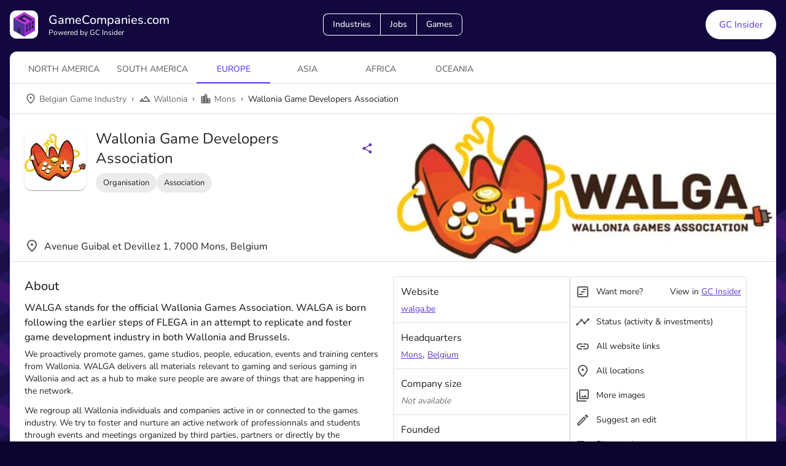

--- FILE ---
content_type: text/html; charset=utf-8
request_url: https://gamecompanies.com/industries/europe/belgian-game-industry/wallonia/mons/wallonia-game-developers-association
body_size: 64119
content:
<!DOCTYPE html><html lang="en"><head><meta charSet="utf-8"/><meta name="viewport" content="width=device-width, initial-scale=1"/><link rel="preload" as="image" href="https://files.gamecompanies.com/icons/icon_48_appbar.svg"/><link rel="stylesheet" href="/_next/static/chunks/aa1532d04a8fc21d.css" data-precedence="next"/><link rel="preload" as="script" fetchPriority="low" href="/_next/static/chunks/afc6a36af566f943.js"/><script src="/_next/static/chunks/e49035715a3b468c.js" async=""></script><script src="/_next/static/chunks/08dcfc3b15383cd6.js" async=""></script><script src="/_next/static/chunks/c2e3ffe170d631ee.js" async=""></script><script src="/_next/static/chunks/22b201389eb43a4d.js" async=""></script><script src="/_next/static/chunks/turbopack-c0af1378155f1ff2.js" async=""></script><script src="/_next/static/chunks/d96012bcfc98706a.js" async=""></script><script src="/_next/static/chunks/d80b3790a119a285.js" async=""></script><script src="/_next/static/chunks/adcbfa840cbeedef.js" async=""></script><script src="/_next/static/chunks/3a76a58e13dd7e47.js" async=""></script><script src="/_next/static/chunks/df57f4fb3bb10246.js" async=""></script><script src="/_next/static/chunks/6df5b3e43b418a02.js" async=""></script><script src="/_next/static/chunks/7cbb5d386523a0ef.js" async=""></script><script src="/_next/static/chunks/0ddbedaa78bd7770.js" async=""></script><script src="/_next/static/chunks/6b55c9ffc348eb0a.js" async=""></script><script src="/_next/static/chunks/086b945fa4edf321.js" async=""></script><script src="/_next/static/chunks/074a205aa08ef868.js" async=""></script><script src="/_next/static/chunks/44d253c082bed2f3.js" async=""></script><script src="/_next/static/chunks/3ba21715633f9f00.js" async=""></script><script src="/_next/static/chunks/88bbde2ec5b7e91f.js" async=""></script><script src="/_next/static/chunks/4298451076bdcc69.js" async=""></script><script src="/_next/static/chunks/4f485cc507f68d6b.js" async=""></script><script src="/_next/static/chunks/cfef6e8b0c9495c7.js" async=""></script><script src="/_next/static/chunks/e7def1fa8c375c58.js" async=""></script><script src="/_next/static/chunks/45155295830b58d0.js" async=""></script><link rel="preload" href="/js/script.local.outbound-links.js" as="script"/><title>Wallonia Game Developers Association | GameCompanies.com</title><meta name="description" content="WALGA stands for the official Wallonia Games Association. WALGA is born following the earlier steps of FLEGA in an attempt to replicate and foster game development industry in both Wallonia and Brussels."/><link rel="manifest" href="/manifest.json"/><link rel="canonical" href="https://gamecompanies.com/companies/wallonia-game-developers-association"/><meta property="og:title" content="Wallonia Game Developers Association"/><meta property="og:description" content="WALGA stands for the official Wallonia Games Association. WALGA is born following the earlier steps of FLEGA in an attempt to replicate and foster game development industry in both Wallonia and Brussels."/><meta property="og:url" content="https://gamecompanies.com/industries/europe/belgian-game-industry/wallonia/mons/wallonia-game-developers-association"/><meta property="og:site_name" content="GameCompanies.com"/><meta property="og:locale" content="en_US"/><meta property="og:image" content="https://img.gamecompanies.com/companies/covers/2380c1d9-f139-4877-9721-03878972401a.png?class=social"/><meta property="og:image:alt" content="Image of Wallonia Game Developers Association"/><meta property="og:type" content="website"/><meta name="twitter:card" content="summary_large_image"/><meta name="twitter:creator" content="@gamecompanies_"/><meta name="twitter:title" content="Wallonia Game Developers Association"/><meta name="twitter:description" content="WALGA stands for the official Wallonia Games Association. WALGA is born following the earlier steps of FLEGA in an attempt to replicate and foster game development industry in both Wallonia and Brussels."/><meta name="twitter:image" content="https://img.gamecompanies.com/companies/covers/2380c1d9-f139-4877-9721-03878972401a.png?class=social"/><meta name="twitter:image:alt" content="Image of Wallonia Game Developers Association"/><script src="/_next/static/chunks/a6dad97d9634a72d.js" noModule=""></script><style data-emotion="mui-global 117wpqy">html{-webkit-font-smoothing:antialiased;-moz-osx-font-smoothing:grayscale;box-sizing:border-box;-webkit-text-size-adjust:100%;}*,*::before,*::after{box-sizing:inherit;}strong,b{font-weight:700;}body{margin:0;color:rgba(0, 0, 0, 0.87);font-family:"Nunito","Helvetica","Arial",sans-serif;font-weight:400;font-size:1rem;line-height:1.5;background-color:#0C052F;}@media print{body{background-color:#fff;}}body::backdrop{background-color:#0C052F;}font-family:"Nunito","Helvetica","Arial",sans-serif;</style><style data-emotion="mui-global ldcyf2">@font-face{font-family:"Nunito";font-style:normal;font-weight:300;font-display:swap;src:local("Nunito Light"),local("Nunito-Light"),url("https://files.gamecompanies.com/fonts/Nunito-Light.eot"),url("https://files.gamecompanies.com/fonts/Nunito-Light.ttf") format("truetype"),url("https://files.gamecompanies.com/fonts/Nunito-Light.woff2") format("woff2"),url("https://files.gamecompanies.com/fonts/Nunito-Light.woff") format("woff");}</style><style data-emotion="mui-global 1cditre">@font-face{font-family:"Nunito";font-style:normal;font-weight:400;font-display:swap;src:local("Nunito"),local("Nunito-Regular"),url("https://files.gamecompanies.com/fonts/Nunito-Regular.eot"),url("https://files.gamecompanies.com/fonts/Nunito-Regular.ttf") format("truetype"),url("https://files.gamecompanies.com/fonts/Nunito-Regular.woff2") format("woff2"),url("https://files.gamecompanies.com/fonts/Nunito-Regular.woff") format("woff");}</style><style data-emotion="mui-global c866pz">@font-face{font-family:"Nunito";font-style:normal;font-weight:500;font-display:swap;src:local("Nunito Medium"),local("Nunito-Medium"),url("https://files.gamecompanies.com/fonts/Nunito-Medium.eot"),url("https://files.gamecompanies.com/fonts/Nunito-Medium.ttf") format("truetype"),url("https://files.gamecompanies.com/fonts/Nunito-Medium.woff2") format("woff2"),url("https://files.gamecompanies.com/fonts/Nunito-Medium.woff") format("woff");}</style><style data-emotion="mui-global 1omkmns">@font-face{font-family:"Nunito";font-style:normal;font-weight:700;font-display:swap;src:local("Nunito Bold"),local("Nunito-Bold"),url("https://files.gamecompanies.com/fonts/Nunito-Bold.eot"),url("https://files.gamecompanies.com/fonts/Nunito-Bold.ttf") format("truetype"),url("https://files.gamecompanies.com/fonts/Nunito-Bold.woff2") format("woff2"),url("https://files.gamecompanies.com/fonts/Nunito-Bold.woff") format("woff");}</style><style data-emotion="mui-global l61xcp">@font-face{font-family:"Nunito";font-style:normal;font-weight:900;font-display:swap;src:local("Nunito Black"),local("Nunito-Black"),url("https://files.gamecompanies.com/fonts/Nunito-Black.eot"),url("https://files.gamecompanies.com/fonts/Nunito-Black.ttf") format("truetype"),url("https://files.gamecompanies.com/fonts/Nunito-Black.woff2") format("woff2"),url("https://files.gamecompanies.com/fonts/Nunito-Black.woff") format("woff");}</style><style data-emotion="mui-global 1rsae5c">.scroll-y{display:block;margin-top:104px;width:100%;-webkit-overflow-scrolling:touch;}@media (min-width:601px){.scroll-y{margin-top:64px;}}.displayFlex{display:-webkit-box;display:-webkit-flex;display:-ms-flexbox;display:flex;}.flex1{-webkit-flex:1;-ms-flex:1;flex:1;}.flexGrow1{-webkit-box-flex:1;-webkit-flex-grow:1;-ms-flex-positive:1;flex-grow:1;}.flexGrow05{-webkit-box-flex:0.5;-webkit-flex-grow:0.5;-ms-flex-positive:0.5;flex-grow:0.5;}.flex1grow{-webkit-flex:1 1 100%;-ms-flex:1 1 100%;flex:1 1 100%;}.flexWrap{-webkit-box-flex-wrap:wrap;-webkit-flex-wrap:wrap;-ms-flex-wrap:wrap;flex-wrap:wrap;}.flexNoWrap{-webkit-box-flex-wrap:nowrap;-webkit-flex-wrap:nowrap;-ms-flex-wrap:nowrap;flex-wrap:nowrap;}.flexRow{-webkit-flex-direction:row;-ms-flex-direction:row;flex-direction:row;}.flexColumn{-webkit-flex-direction:column;-ms-flex-direction:column;flex-direction:column;}.flexColumnSmRow{-webkit-flex-direction:column;-ms-flex-direction:column;flex-direction:column;}@media (min-width:601px){.flexColumnSmRow{-webkit-flex-direction:row;-ms-flex-direction:row;flex-direction:row;}}.flexRowSmColumn{-webkit-flex-direction:row;-ms-flex-direction:row;flex-direction:row;}@media (min-width:601px){.flexRowSmColumn{-webkit-flex-direction:column;-ms-flex-direction:column;flex-direction:column;}}.flexColumnMdRow{-webkit-flex-direction:column;-ms-flex-direction:column;flex-direction:column;}@media (min-width:901px){.flexColumnMdRow{-webkit-flex-direction:row;-ms-flex-direction:row;flex-direction:row;}}.textCenter{text-align:center;}.alignCenter{-webkit-align-items:center;-webkit-box-align:center;-ms-flex-align:center;align-items:center;}.justifyCenter{-webkit-box-pack:center;-ms-flex-pack:center;-webkit-justify-content:center;justify-content:center;}.justifyBetween{-webkit-box-pack:justify;-webkit-justify-content:space-between;justify-content:space-between;}.padding{padding:24px;}.margin{margin:16px;}.marginAuto{margin:auto;}.marginBottom{margin-bottom:8px;}.marginLeft{margin-left:8px;}.mapboxgl-ctrl-group button{width:48px;height:48px;}@media (min-width:601px){.mapboxgl-ctrl-group button{width:29px;height:29px;}}.tiptap.ProseMirror{margin:16px 0px;}.tiptap.ProseMirror p{margin-block-start:1em!important;margin-block-end:0em!important;}.tiptap.ProseMirror h2{font-size:1.5em!important;font-weight:bold!important;margin-block-start:0.83em!important;margin-block-end:0.83em!important;}.tiptap.ProseMirror h3{font-size:1.17em!important;font-weight:bold!important;margin-block-start:0.83em!important;margin-block-end:0.83em!important;}.tiptap.ProseMirror ul{margin:0;}.tiptap.ProseMirror ul p{margin:0px!Important;}.MuiTiptap-MenuSelectHeading-headingOption2{font-size:1.5rem!important;}.MuiTiptap-MenuSelectHeading-headingOption3{font-size:1.17rem!important;}.MuiTiptap-MenuBar-sticky{margin-left:2px!important;margin-right:2px!important;}</style><style data-emotion="mui-global 1trv9zb">.app-wrapper{position:relative;top:0;right:0;left:0;min-height:100vh;background:linear-gradient(155deg, #0C052F 0%, #130940 12%, #1F105F 88%, #25136D 100%);-webkit-background-size:200%;background-size:200%;-webkit-background-position:top;background-position:top;background-repeat:no-repeat,repeat;background-image:url([data-uri]),url([data-uri]);}@media (min-width:601px){.app-wrapper{-webkit-background-size:150%;background-size:150%;}}@media (min-width:901px){.app-wrapper{-webkit-background-size:100%;background-size:100%;}}</style><style data-emotion="mui-global animation-c7515d">@-webkit-keyframes animation-c7515d{0%{opacity:1;}50%{opacity:0.4;}100%{opacity:1;}}@keyframes animation-c7515d{0%{opacity:1;}50%{opacity:0.4;}100%{opacity:1;}}</style><style data-emotion="mui 2csfl6 1dq54pd 1pv24o2 da0oux 16t6xqx rvzrp6 1g62rg5 1mf5jcu s94tio wlk1nm sbjdvc 1quuis5 1a73dmw pekpr2 1gjy3g2 1kmgq33 1tsiiux 1f11l0v 9j0hqh w2yvg3 amcrtg otnowb 2h4ats 19td3tz 1k54auo 8d31he 8ih3ov i8yde5 jb8z7h 162tvoi 1bufvyu 1xk4ux5 1opbxyj 9k49o2 bp2oop cx9gr5 1cit0es 1dl94xd fozyoy 1xdhyk6 gzu2va 51eq8m 1ttcndq ub0mep q7mezt 1nd5pgh 5en2i8 1c3pokw 4y8slp w9qhdd 126kjwx 1c9k0tt 0 djid5d 1cycs8n 1mf35eq 1va9h23 18m8hyu zdpt2t 1y59141 18hz209 vh810p 13wylk3 18zsr3k u0yk2m j5005a 1wduhak 11zj265 1eioc85 je3232 1kadsie zz0zf8 10723iv 1r031vd 1j2cf0k z982sv 14j5k7k 1bn1vjx 1ooc47q 1ajkgkg nueoq9 rgsaec 593kfy ghs5o8 zgco1m 14awlmb 11fhglq 15qbw4m tgpvoc 1f8cgp3 1587rx6 2fcr6q 1ntnxoi uwwqev 34oqyl btpteu 1lok221 14vsv3w 19w7iv5 lron1s 1dr197k e60z1t 1sjxfxj">.mui-2csfl6{display:block!important;width:100%;margin:auto;max-width:1540px;}.mui-1dq54pd{padding-bottom:32px;}.mui-1dq54pd.GCToolbar-root{padding:16px;padding-left:16px;padding-right:16px;padding-bottom:4px;}.mui-1dq54pd .GCToolbar-inner{max-width:1508px;width:100%;margin:auto;-webkit-align-items:center;-webkit-box-align:center;-ms-flex-align:center;align-items:center;-webkit-box-pack:justify;-webkit-justify-content:space-between;justify-content:space-between;display:grid;grid-template-columns:30% 30% 30%;}@media (max-width:900.95px){.mui-1dq54pd .GCToolbar-inner{grid-template-columns:50% 50%;}}.mui-1dq54pd .GCToolbar-menuIcon{margin-left:-1px;margin-right:16px;}.mui-1dq54pd .GCToolbar-textColor{color:white;}.mui-1dq54pd .GCToolbar-link{-webkit-text-decoration:none;text-decoration:none;}.mui-1dq54pd .GCToolbar-link:visited{-webkit-text-decoration:none;text-decoration:none;}@media (max-width:900.95px){.mui-1dq54pd .GCToolbar-middleContent{grid-row:2;grid-column:1/span 2;margin-top:24px;}}.mui-1dq54pd .GCToolbar-lastContent{text-align:right;}.mui-1dq54pd .GCToolbar-buttonGroup{border-radius:8px;}.mui-1dq54pd .GCToolbar-firstButton{border-top-left-radius:8px;border-bottom-left-radius:8px;}.mui-1dq54pd .GCToolbar-lastButton{border-top-right-radius:8px;border-bottom-right-radius:8px;}.mui-1dq54pd .GCToolbar-button{border-color:white;color:white;}.mui-1dq54pd .GCToolbar-button:hover{border-color:white;background-color:rgba(255, 255, 255, 0.3);}.mui-1dq54pd .GCToolbar-lineHeight{line-height:1.3;}.mui-1pv24o2{position:relative;display:-webkit-box;display:-webkit-flex;display:-ms-flexbox;display:flex;-webkit-align-items:center;-webkit-box-align:center;-ms-flex-align:center;align-items:center;padding-left:16px;padding-right:16px;min-height:56px;padding-bottom:32px;}@media (min-width:601px){.mui-1pv24o2{padding-left:24px;padding-right:24px;}}@media (min-width:0px){@media (orientation: landscape){.mui-1pv24o2{min-height:48px;}}}@media (min-width:601px){.mui-1pv24o2{min-height:64px;}}.mui-1pv24o2.GCToolbar-root{padding:16px;padding-left:16px;padding-right:16px;padding-bottom:4px;}.mui-1pv24o2 .GCToolbar-inner{max-width:1508px;width:100%;margin:auto;-webkit-align-items:center;-webkit-box-align:center;-ms-flex-align:center;align-items:center;-webkit-box-pack:justify;-webkit-justify-content:space-between;justify-content:space-between;display:grid;grid-template-columns:30% 30% 30%;}@media (max-width:900.95px){.mui-1pv24o2 .GCToolbar-inner{grid-template-columns:50% 50%;}}.mui-1pv24o2 .GCToolbar-menuIcon{margin-left:-1px;margin-right:16px;}.mui-1pv24o2 .GCToolbar-textColor{color:white;}.mui-1pv24o2 .GCToolbar-link{-webkit-text-decoration:none;text-decoration:none;}.mui-1pv24o2 .GCToolbar-link:visited{-webkit-text-decoration:none;text-decoration:none;}@media (max-width:900.95px){.mui-1pv24o2 .GCToolbar-middleContent{grid-row:2;grid-column:1/span 2;margin-top:24px;}}.mui-1pv24o2 .GCToolbar-lastContent{text-align:right;}.mui-1pv24o2 .GCToolbar-buttonGroup{border-radius:8px;}.mui-1pv24o2 .GCToolbar-firstButton{border-top-left-radius:8px;border-bottom-left-radius:8px;}.mui-1pv24o2 .GCToolbar-lastButton{border-top-right-radius:8px;border-bottom-right-radius:8px;}.mui-1pv24o2 .GCToolbar-button{border-color:white;color:white;}.mui-1pv24o2 .GCToolbar-button:hover{border-color:white;background-color:rgba(255, 255, 255, 0.3);}.mui-1pv24o2 .GCToolbar-lineHeight{line-height:1.3;}.mui-da0oux{margin:0;font-family:"Nunito","Helvetica","Arial",sans-serif;font-weight:500;font-size:1.25rem;line-height:1.6;color:rgba(0, 0, 0, 0.87);}@media (min-width:0px){.mui-da0oux{font-size:1rem;}}@media (min-width:601px){.mui-da0oux{font-size:1.25rem;}}.mui-16t6xqx{margin:0;font-family:"Nunito","Helvetica","Arial",sans-serif;font-weight:400;font-size:0.75rem;line-height:1.66;color:rgba(0, 0, 0, 0.87);}.mui-rvzrp6{display:-webkit-inline-box;display:-webkit-inline-flex;display:-ms-inline-flexbox;display:inline-flex;border-radius:4px;}.mui-rvzrp6 .MuiButtonGroup-grouped{min-width:40px;box-shadow:none;}.mui-rvzrp6 .MuiButtonGroup-grouped props{variant:contained;}.mui-rvzrp6 .MuiButtonGroup-grouped style:hover{box-shadow:none;}.mui-rvzrp6 .MuiButtonGroup-firstButton,.mui-rvzrp6 .MuiButtonGroup-middleButton{border-top-right-radius:0;border-bottom-right-radius:0;}.mui-rvzrp6 .MuiButtonGroup-lastButton,.mui-rvzrp6 .MuiButtonGroup-middleButton{border-top-left-radius:0;border-bottom-left-radius:0;}.mui-rvzrp6 .MuiButtonGroup-firstButton,.mui-rvzrp6 .MuiButtonGroup-middleButton{border-right-color:transparent;}.mui-rvzrp6 .MuiButtonGroup-firstButton:hover,.mui-rvzrp6 .MuiButtonGroup-middleButton:hover{border-right-color:currentColor;}.mui-rvzrp6 .MuiButtonGroup-lastButton,.mui-rvzrp6 .MuiButtonGroup-middleButton{margin-left:-1px;}.mui-1g62rg5{font-family:"Nunito","Helvetica","Arial",sans-serif;font-weight:500;font-size:0.875rem;line-height:1.75;text-transform:uppercase;min-width:64px;padding:6px 16px;border:0;border-radius:4px;-webkit-transition:background-color 250ms cubic-bezier(0.4, 0, 0.2, 1) 0ms,box-shadow 250ms cubic-bezier(0.4, 0, 0.2, 1) 0ms,border-color 250ms cubic-bezier(0.4, 0, 0.2, 1) 0ms,color 250ms cubic-bezier(0.4, 0, 0.2, 1) 0ms;transition:background-color 250ms cubic-bezier(0.4, 0, 0.2, 1) 0ms,box-shadow 250ms cubic-bezier(0.4, 0, 0.2, 1) 0ms,border-color 250ms cubic-bezier(0.4, 0, 0.2, 1) 0ms,color 250ms cubic-bezier(0.4, 0, 0.2, 1) 0ms;padding:5px 15px;border:1px solid currentColor;border-color:var(--variant-outlinedBorder, currentColor);background-color:var(--variant-outlinedBg);color:var(--variant-outlinedColor);--variant-textColor:#673ab7;--variant-outlinedColor:#673ab7;--variant-outlinedBorder:rgba(103, 58, 183, 0.5);--variant-containedColor:#fff;--variant-containedBg:#673ab7;-webkit-transition:background-color 250ms cubic-bezier(0.4, 0, 0.2, 1) 0ms,box-shadow 250ms cubic-bezier(0.4, 0, 0.2, 1) 0ms,border-color 250ms cubic-bezier(0.4, 0, 0.2, 1) 0ms;transition:background-color 250ms cubic-bezier(0.4, 0, 0.2, 1) 0ms,box-shadow 250ms cubic-bezier(0.4, 0, 0.2, 1) 0ms,border-color 250ms cubic-bezier(0.4, 0, 0.2, 1) 0ms;text-transform:none;border-radius:18px;}.mui-1g62rg5:hover{-webkit-text-decoration:none;text-decoration:none;}.mui-1g62rg5.Mui-disabled{color:rgba(0, 0, 0, 0.26);}.mui-1g62rg5.Mui-disabled{border:1px solid rgba(0, 0, 0, 0.12);}@media (hover: hover){.mui-1g62rg5:hover{--variant-containedBg:#512da8;--variant-textBg:rgba(103, 58, 183, 0.04);--variant-outlinedBorder:#673ab7;--variant-outlinedBg:rgba(103, 58, 183, 0.04);}}.mui-1g62rg5.MuiButton-loading{color:transparent;}.mui-1mf5jcu{display:-webkit-inline-box;display:-webkit-inline-flex;display:-ms-inline-flexbox;display:inline-flex;-webkit-align-items:center;-webkit-box-align:center;-ms-flex-align:center;align-items:center;-webkit-box-pack:center;-ms-flex-pack:center;-webkit-justify-content:center;justify-content:center;position:relative;box-sizing:border-box;-webkit-tap-highlight-color:transparent;background-color:transparent;outline:0;border:0;margin:0;border-radius:0;padding:0;cursor:pointer;-webkit-user-select:none;-moz-user-select:none;-ms-user-select:none;user-select:none;vertical-align:middle;-moz-appearance:none;-webkit-appearance:none;-webkit-text-decoration:none;text-decoration:none;color:inherit;font-family:"Nunito","Helvetica","Arial",sans-serif;font-weight:500;font-size:0.875rem;line-height:1.75;text-transform:uppercase;min-width:64px;padding:6px 16px;border:0;border-radius:4px;-webkit-transition:background-color 250ms cubic-bezier(0.4, 0, 0.2, 1) 0ms,box-shadow 250ms cubic-bezier(0.4, 0, 0.2, 1) 0ms,border-color 250ms cubic-bezier(0.4, 0, 0.2, 1) 0ms,color 250ms cubic-bezier(0.4, 0, 0.2, 1) 0ms;transition:background-color 250ms cubic-bezier(0.4, 0, 0.2, 1) 0ms,box-shadow 250ms cubic-bezier(0.4, 0, 0.2, 1) 0ms,border-color 250ms cubic-bezier(0.4, 0, 0.2, 1) 0ms,color 250ms cubic-bezier(0.4, 0, 0.2, 1) 0ms;padding:5px 15px;border:1px solid currentColor;border-color:var(--variant-outlinedBorder, currentColor);background-color:var(--variant-outlinedBg);color:var(--variant-outlinedColor);--variant-textColor:#673ab7;--variant-outlinedColor:#673ab7;--variant-outlinedBorder:rgba(103, 58, 183, 0.5);--variant-containedColor:#fff;--variant-containedBg:#673ab7;-webkit-transition:background-color 250ms cubic-bezier(0.4, 0, 0.2, 1) 0ms,box-shadow 250ms cubic-bezier(0.4, 0, 0.2, 1) 0ms,border-color 250ms cubic-bezier(0.4, 0, 0.2, 1) 0ms;transition:background-color 250ms cubic-bezier(0.4, 0, 0.2, 1) 0ms,box-shadow 250ms cubic-bezier(0.4, 0, 0.2, 1) 0ms,border-color 250ms cubic-bezier(0.4, 0, 0.2, 1) 0ms;text-transform:none;border-radius:18px;}.mui-1mf5jcu::-moz-focus-inner{border-style:none;}.mui-1mf5jcu.Mui-disabled{pointer-events:none;cursor:default;}@media print{.mui-1mf5jcu{-webkit-print-color-adjust:exact;color-adjust:exact;}}.mui-1mf5jcu:hover{-webkit-text-decoration:none;text-decoration:none;}.mui-1mf5jcu.Mui-disabled{color:rgba(0, 0, 0, 0.26);}.mui-1mf5jcu.Mui-disabled{border:1px solid rgba(0, 0, 0, 0.12);}@media (hover: hover){.mui-1mf5jcu:hover{--variant-containedBg:#512da8;--variant-textBg:rgba(103, 58, 183, 0.04);--variant-outlinedBorder:#673ab7;--variant-outlinedBg:rgba(103, 58, 183, 0.04);}}.mui-1mf5jcu.MuiButton-loading{color:transparent;}.mui-s94tio.GCButton-root{border-radius:50px;font-size:15px;padding:12px 18px;text-transform:none;height:38px;}.mui-s94tio.GCButton-root.GCButton-small{font-size:13px;padding:12px 12px;height:32px;}.mui-s94tio.GCButton-root.GCButton-large{height:48px;padding:12px 22px;}.mui-s94tio.GCButton-root.GCButton-fontLarge{font-size:17px;}.mui-s94tio.GCButton-root.GCButton-gradient{background:linear-gradient(180deg, rgba(84,13,175,1) 0%, rgba(115,53,245,1) 100%);}.mui-s94tio.GCButton-root.GCButton-white{background-color:white;color:#6B45DB;}.mui-s94tio.GCButton-root.GCButton-white:hover{background-color:#e0e0e0;}.mui-s94tio.GCButton-root.GCButton-whiteOutlined{color:#616161;border-color:#bdbdbd;}.mui-s94tio.GCButton-root.GCButton-whiteOutlined:hover{background-color:#eeeeee;border-color:#bdbdbd;}.mui-s94tio.GCButton-root.GCButton-gutterBottom{margin-bottom:8px;}.mui-s94tio.GCButton-root.GCButton-borderMd{border-radius:8px;}.mui-s94tio.GCButton-root.GCButton-borderSm{border-radius:4px;}.mui-wlk1nm{font-family:"Nunito","Helvetica","Arial",sans-serif;font-weight:500;font-size:0.875rem;line-height:1.75;text-transform:uppercase;min-width:64px;padding:6px 16px;border:0;border-radius:4px;-webkit-transition:background-color 250ms cubic-bezier(0.4, 0, 0.2, 1) 0ms,box-shadow 250ms cubic-bezier(0.4, 0, 0.2, 1) 0ms,border-color 250ms cubic-bezier(0.4, 0, 0.2, 1) 0ms,color 250ms cubic-bezier(0.4, 0, 0.2, 1) 0ms;transition:background-color 250ms cubic-bezier(0.4, 0, 0.2, 1) 0ms,box-shadow 250ms cubic-bezier(0.4, 0, 0.2, 1) 0ms,border-color 250ms cubic-bezier(0.4, 0, 0.2, 1) 0ms,color 250ms cubic-bezier(0.4, 0, 0.2, 1) 0ms;color:var(--variant-containedColor);background-color:var(--variant-containedBg);box-shadow:0px 3px 1px -2px rgba(0,0,0,0.2),0px 2px 2px 0px rgba(0,0,0,0.14),0px 1px 5px 0px rgba(0,0,0,0.12);--variant-textColor:#673ab7;--variant-outlinedColor:#673ab7;--variant-outlinedBorder:rgba(103, 58, 183, 0.5);--variant-containedColor:#fff;--variant-containedBg:#673ab7;box-shadow:none;-webkit-transition:background-color 250ms cubic-bezier(0.4, 0, 0.2, 1) 0ms,box-shadow 250ms cubic-bezier(0.4, 0, 0.2, 1) 0ms,border-color 250ms cubic-bezier(0.4, 0, 0.2, 1) 0ms;transition:background-color 250ms cubic-bezier(0.4, 0, 0.2, 1) 0ms,box-shadow 250ms cubic-bezier(0.4, 0, 0.2, 1) 0ms,border-color 250ms cubic-bezier(0.4, 0, 0.2, 1) 0ms;text-transform:none;background-color:#4d339a;color:#fff;}.mui-wlk1nm:hover{-webkit-text-decoration:none;text-decoration:none;}.mui-wlk1nm.Mui-disabled{color:rgba(0, 0, 0, 0.26);}.mui-wlk1nm:hover{box-shadow:0px 2px 4px -1px rgba(0,0,0,0.2),0px 4px 5px 0px rgba(0,0,0,0.14),0px 1px 10px 0px rgba(0,0,0,0.12);}@media (hover: none){.mui-wlk1nm:hover{box-shadow:0px 3px 1px -2px rgba(0,0,0,0.2),0px 2px 2px 0px rgba(0,0,0,0.14),0px 1px 5px 0px rgba(0,0,0,0.12);}}.mui-wlk1nm:active{box-shadow:0px 5px 5px -3px rgba(0,0,0,0.2),0px 8px 10px 1px rgba(0,0,0,0.14),0px 3px 14px 2px rgba(0,0,0,0.12);}.mui-wlk1nm.Mui-focusVisible{box-shadow:0px 3px 5px -1px rgba(0,0,0,0.2),0px 6px 10px 0px rgba(0,0,0,0.14),0px 1px 18px 0px rgba(0,0,0,0.12);}.mui-wlk1nm.Mui-disabled{color:rgba(0, 0, 0, 0.26);box-shadow:none;background-color:rgba(0, 0, 0, 0.12);}@media (hover: hover){.mui-wlk1nm:hover{--variant-containedBg:#512da8;--variant-textBg:rgba(103, 58, 183, 0.04);--variant-outlinedBorder:#673ab7;--variant-outlinedBg:rgba(103, 58, 183, 0.04);}}.mui-wlk1nm:hover{box-shadow:none;}.mui-wlk1nm.Mui-focusVisible{box-shadow:none;}.mui-wlk1nm:active{box-shadow:none;}.mui-wlk1nm.Mui-disabled{box-shadow:none;}.mui-wlk1nm.MuiButton-loading{color:transparent;}.mui-wlk1nm:hover{background-color:#6852a9;}.mui-wlk1nm.GCButton-root{border-radius:50px;font-size:15px;padding:12px 18px;text-transform:none;height:38px;}.mui-wlk1nm.GCButton-root.GCButton-small{font-size:13px;padding:12px 12px;height:32px;}.mui-wlk1nm.GCButton-root.GCButton-large{height:48px;padding:12px 22px;}.mui-wlk1nm.GCButton-root.GCButton-fontLarge{font-size:17px;}.mui-wlk1nm.GCButton-root.GCButton-gradient{background:linear-gradient(180deg, rgba(84,13,175,1) 0%, rgba(115,53,245,1) 100%);}.mui-wlk1nm.GCButton-root.GCButton-white{background-color:white;color:#6B45DB;}.mui-wlk1nm.GCButton-root.GCButton-white:hover{background-color:#e0e0e0;}.mui-wlk1nm.GCButton-root.GCButton-whiteOutlined{color:#616161;border-color:#bdbdbd;}.mui-wlk1nm.GCButton-root.GCButton-whiteOutlined:hover{background-color:#eeeeee;border-color:#bdbdbd;}.mui-wlk1nm.GCButton-root.GCButton-gutterBottom{margin-bottom:8px;}.mui-wlk1nm.GCButton-root.GCButton-borderMd{border-radius:8px;}.mui-wlk1nm.GCButton-root.GCButton-borderSm{border-radius:4px;}.mui-sbjdvc{display:-webkit-inline-box;display:-webkit-inline-flex;display:-ms-inline-flexbox;display:inline-flex;-webkit-align-items:center;-webkit-box-align:center;-ms-flex-align:center;align-items:center;-webkit-box-pack:center;-ms-flex-pack:center;-webkit-justify-content:center;justify-content:center;position:relative;box-sizing:border-box;-webkit-tap-highlight-color:transparent;background-color:transparent;outline:0;border:0;margin:0;border-radius:0;padding:0;cursor:pointer;-webkit-user-select:none;-moz-user-select:none;-ms-user-select:none;user-select:none;vertical-align:middle;-moz-appearance:none;-webkit-appearance:none;-webkit-text-decoration:none;text-decoration:none;color:inherit;font-family:"Nunito","Helvetica","Arial",sans-serif;font-weight:500;font-size:0.875rem;line-height:1.75;text-transform:uppercase;min-width:64px;padding:6px 16px;border:0;border-radius:4px;-webkit-transition:background-color 250ms cubic-bezier(0.4, 0, 0.2, 1) 0ms,box-shadow 250ms cubic-bezier(0.4, 0, 0.2, 1) 0ms,border-color 250ms cubic-bezier(0.4, 0, 0.2, 1) 0ms,color 250ms cubic-bezier(0.4, 0, 0.2, 1) 0ms;transition:background-color 250ms cubic-bezier(0.4, 0, 0.2, 1) 0ms,box-shadow 250ms cubic-bezier(0.4, 0, 0.2, 1) 0ms,border-color 250ms cubic-bezier(0.4, 0, 0.2, 1) 0ms,color 250ms cubic-bezier(0.4, 0, 0.2, 1) 0ms;color:var(--variant-containedColor);background-color:var(--variant-containedBg);box-shadow:0px 3px 1px -2px rgba(0,0,0,0.2),0px 2px 2px 0px rgba(0,0,0,0.14),0px 1px 5px 0px rgba(0,0,0,0.12);--variant-textColor:#673ab7;--variant-outlinedColor:#673ab7;--variant-outlinedBorder:rgba(103, 58, 183, 0.5);--variant-containedColor:#fff;--variant-containedBg:#673ab7;box-shadow:none;-webkit-transition:background-color 250ms cubic-bezier(0.4, 0, 0.2, 1) 0ms,box-shadow 250ms cubic-bezier(0.4, 0, 0.2, 1) 0ms,border-color 250ms cubic-bezier(0.4, 0, 0.2, 1) 0ms;transition:background-color 250ms cubic-bezier(0.4, 0, 0.2, 1) 0ms,box-shadow 250ms cubic-bezier(0.4, 0, 0.2, 1) 0ms,border-color 250ms cubic-bezier(0.4, 0, 0.2, 1) 0ms;text-transform:none;background-color:#4d339a;color:#fff;}.mui-sbjdvc::-moz-focus-inner{border-style:none;}.mui-sbjdvc.Mui-disabled{pointer-events:none;cursor:default;}@media print{.mui-sbjdvc{-webkit-print-color-adjust:exact;color-adjust:exact;}}.mui-sbjdvc:hover{-webkit-text-decoration:none;text-decoration:none;}.mui-sbjdvc.Mui-disabled{color:rgba(0, 0, 0, 0.26);}.mui-sbjdvc:hover{box-shadow:0px 2px 4px -1px rgba(0,0,0,0.2),0px 4px 5px 0px rgba(0,0,0,0.14),0px 1px 10px 0px rgba(0,0,0,0.12);}@media (hover: none){.mui-sbjdvc:hover{box-shadow:0px 3px 1px -2px rgba(0,0,0,0.2),0px 2px 2px 0px rgba(0,0,0,0.14),0px 1px 5px 0px rgba(0,0,0,0.12);}}.mui-sbjdvc:active{box-shadow:0px 5px 5px -3px rgba(0,0,0,0.2),0px 8px 10px 1px rgba(0,0,0,0.14),0px 3px 14px 2px rgba(0,0,0,0.12);}.mui-sbjdvc.Mui-focusVisible{box-shadow:0px 3px 5px -1px rgba(0,0,0,0.2),0px 6px 10px 0px rgba(0,0,0,0.14),0px 1px 18px 0px rgba(0,0,0,0.12);}.mui-sbjdvc.Mui-disabled{color:rgba(0, 0, 0, 0.26);box-shadow:none;background-color:rgba(0, 0, 0, 0.12);}@media (hover: hover){.mui-sbjdvc:hover{--variant-containedBg:#512da8;--variant-textBg:rgba(103, 58, 183, 0.04);--variant-outlinedBorder:#673ab7;--variant-outlinedBg:rgba(103, 58, 183, 0.04);}}.mui-sbjdvc:hover{box-shadow:none;}.mui-sbjdvc.Mui-focusVisible{box-shadow:none;}.mui-sbjdvc:active{box-shadow:none;}.mui-sbjdvc.Mui-disabled{box-shadow:none;}.mui-sbjdvc.MuiButton-loading{color:transparent;}.mui-sbjdvc:hover{background-color:#6852a9;}.mui-sbjdvc.GCButton-root{border-radius:50px;font-size:15px;padding:12px 18px;text-transform:none;height:38px;}.mui-sbjdvc.GCButton-root.GCButton-small{font-size:13px;padding:12px 12px;height:32px;}.mui-sbjdvc.GCButton-root.GCButton-large{height:48px;padding:12px 22px;}.mui-sbjdvc.GCButton-root.GCButton-fontLarge{font-size:17px;}.mui-sbjdvc.GCButton-root.GCButton-gradient{background:linear-gradient(180deg, rgba(84,13,175,1) 0%, rgba(115,53,245,1) 100%);}.mui-sbjdvc.GCButton-root.GCButton-white{background-color:white;color:#6B45DB;}.mui-sbjdvc.GCButton-root.GCButton-white:hover{background-color:#e0e0e0;}.mui-sbjdvc.GCButton-root.GCButton-whiteOutlined{color:#616161;border-color:#bdbdbd;}.mui-sbjdvc.GCButton-root.GCButton-whiteOutlined:hover{background-color:#eeeeee;border-color:#bdbdbd;}.mui-sbjdvc.GCButton-root.GCButton-gutterBottom{margin-bottom:8px;}.mui-sbjdvc.GCButton-root.GCButton-borderMd{border-radius:8px;}.mui-sbjdvc.GCButton-root.GCButton-borderSm{border-radius:4px;}.mui-1quuis5.Footer-root{padding:16px;}.mui-1quuis5.Footer-root *{color:#fff;}.mui-1quuis5.Footer-root a{-webkit-text-decoration:none;text-decoration:none;}.mui-1quuis5.Footer-root a:hover{-webkit-text-decoration:underline;text-decoration:underline;}.mui-1quuis5 .Footer-icon{vertical-align:sub;display:-webkit-inline-box;display:-webkit-inline-flex;display:-ms-inline-flexbox;display:inline-flex;margin-right:8px;margin-top:4px;margin-bottom:4px;}.mui-1quuis5 .Footer-jr{-webkit-box-pack:end;-ms-flex-pack:end;-webkit-justify-content:flex-end;justify-content:flex-end;}.mui-1quuis5 .Footer-margin{margin:auto 0;}.mui-1quuis5 .Footer-copy{font-size:20px;}.mui-1quuis5 .Footer-logo{margin-right:16px;}.mui-1a73dmw.FooterTitle-textColor{color:#fff;}.mui-pekpr2{margin:0;font-family:"Nunito","Helvetica","Arial",sans-serif;font-weight:500;font-size:1.25rem;line-height:1.6;margin-bottom:0.35em;}.mui-pekpr2.FooterTitle-textColor{color:#fff;}.mui-1gjy3g2.FooterList-root{list-style-type:none;padding:0;margin-left:0;margin-top:0;margin-bottom:8px;-webkit-flex:1 1 auto;-ms-flex:1 1 auto;flex:1 1 auto;}@media (min-width:601px){.mui-1gjy3g2.FooterList-root{margin:0;margin-top:1em;margin-right:15px;}}.mui-1kmgq33.FooterListItem-root{color:#fff;margin-top:12px;margin-bottom:12px;}@media (min-width:601px){.mui-1kmgq33.FooterListItem-root{margin-top:0;margin-bottom:0.35em;}}.mui-1kmgq33.FooterListItem-body2{font-weight:300;}.mui-1kmgq33.FooterListItem-marginRight{margin-right:18px;}.mui-1tsiiux{margin:0;font-family:"Nunito","Helvetica","Arial",sans-serif;font-weight:400;font-size:0.875rem;line-height:1.43;margin-bottom:0.35em;}.mui-1tsiiux.FooterListItem-root{color:#fff;margin-top:12px;margin-bottom:12px;}@media (min-width:601px){.mui-1tsiiux.FooterListItem-root{margin-top:0;margin-bottom:0.35em;}}.mui-1tsiiux.FooterListItem-body2{font-weight:300;}.mui-1tsiiux.FooterListItem-marginRight{margin-right:18px;}.mui-1f11l0v{--Grid-columns:12;--Grid-columnSpacing:0px;--Grid-rowSpacing:0px;-webkit-flex-direction:row;-ms-flex-direction:row;flex-direction:row;min-width:0;box-sizing:border-box;display:-webkit-box;display:-webkit-flex;display:-ms-flexbox;display:flex;-webkit-box-flex-wrap:wrap;-webkit-flex-wrap:wrap;-ms-flex-wrap:wrap;flex-wrap:wrap;gap:var(--Grid-rowSpacing) var(--Grid-columnSpacing);}.mui-1f11l0v >*{--Grid-parent-columns:12;}.mui-1f11l0v >*{--Grid-parent-columnSpacing:0px;}.mui-1f11l0v >*{--Grid-parent-rowSpacing:0px;}.mui-9j0hqh{-webkit-box-flex:0;-webkit-flex-grow:0;-ms-flex-positive:0;flex-grow:0;-webkit-flex-basis:auto;-ms-flex-preferred-size:auto;flex-basis:auto;width:calc(100% * 12 / var(--Grid-parent-columns) - (var(--Grid-parent-columns) - 12) * (var(--Grid-parent-columnSpacing) / var(--Grid-parent-columns)));min-width:0;box-sizing:border-box;}@media (min-width:601px){.mui-9j0hqh{-webkit-box-flex:0;-webkit-flex-grow:0;-ms-flex-positive:0;flex-grow:0;-webkit-flex-basis:auto;-ms-flex-preferred-size:auto;flex-basis:auto;width:calc(100% * 6 / var(--Grid-parent-columns) - (var(--Grid-parent-columns) - 6) * (var(--Grid-parent-columnSpacing) / var(--Grid-parent-columns)));}}.mui-w2yvg3{display:-webkit-box;display:-webkit-flex;display:-ms-flexbox;display:flex;-webkit-box-pack:start;-ms-flex-pack:start;-webkit-justify-content:flex-start;justify-content:flex-start;-webkit-align-items:center;-webkit-box-align:center;-ms-flex-align:center;align-items:center;position:relative;-webkit-text-decoration:none;text-decoration:none;width:100%;box-sizing:border-box;text-align:left;padding-top:8px;padding-bottom:8px;}.mui-amcrtg{-webkit-flex:1 1 auto;-ms-flex:1 1 auto;flex:1 1 auto;min-width:0;margin-top:4px;margin-bottom:4px;margin-top:6px;margin-bottom:6px;}.MuiTypography-root:where(.mui-amcrtg .MuiListItemText-primary){display:block;}.MuiTypography-root:where(.mui-amcrtg .MuiListItemText-secondary){display:block;}.mui-amcrtg .MuiListItemText-secondary{font-weight:400;}.mui-otnowb{margin:0;font-family:"Nunito","Helvetica","Arial",sans-serif;font-weight:400;font-size:1rem;line-height:1.5;}.mui-2h4ats{margin:0;font-family:"Nunito","Helvetica","Arial",sans-serif;font-weight:400;font-size:0.875rem;line-height:1.43;color:rgba(0, 0, 0, 0.6);}.mui-19td3tz{background-color:#fff;color:rgba(0, 0, 0, 0.87);-webkit-transition:box-shadow 300ms cubic-bezier(0.4, 0, 0.2, 1) 0ms;transition:box-shadow 300ms cubic-bezier(0.4, 0, 0.2, 1) 0ms;border-radius:4px;box-shadow:var(--Paper-shadow);background-image:var(--Paper-overlay);border-radius:12px;margin:16px;overflow:visible;}.mui-19td3tz:hover{-webkit-transition:box-shadow 300ms cubic-bezier(0.4, 0, 0.2, 1) 0ms;transition:box-shadow 300ms cubic-bezier(0.4, 0, 0.2, 1) 0ms;box-shadow:0px 3px 3px -2px rgba(0,0,0,0.2),0px 3px 4px 0px rgba(0,0,0,0.14),0px 1px 8px 0px rgba(0,0,0,0.12);}.mui-1k54auo{background-color:white;position:-webkit-sticky;position:sticky;top:0;z-index:10;border-top-left-radius:12px;border-top-right-radius:12px;}.mui-8d31he{display:-webkit-box;display:-webkit-flex;display:-ms-flexbox;display:flex;-webkit-flex-direction:row;-ms-flex-direction:row;flex-direction:row;-webkit-box-pack:justify;-webkit-justify-content:space-between;justify-content:space-between;padding-top:4px;}@media (min-width:0px){.mui-8d31he{padding-left:0px;padding-right:0px;}}@media (min-width:901px){.mui-8d31he{padding-left:16px;padding-right:16px;}}.mui-8ih3ov{overflow:hidden;min-height:48px;-webkit-overflow-scrolling:touch;display:-webkit-box;display:-webkit-flex;display:-ms-flexbox;display:flex;}.mui-i8yde5{overflow-x:auto;overflow-y:hidden;scrollbar-width:none;}.mui-i8yde5::-webkit-scrollbar{display:none;}.mui-jb8z7h{position:relative;display:inline-block;-webkit-flex:1 1 auto;-ms-flex:1 1 auto;flex:1 1 auto;white-space:nowrap;scrollbar-width:none;overflow-x:auto;overflow-y:hidden;}.mui-jb8z7h::-webkit-scrollbar{display:none;}.mui-162tvoi{display:-webkit-box;display:-webkit-flex;display:-ms-flexbox;display:flex;}.mui-1bufvyu{font-family:"Nunito","Helvetica","Arial",sans-serif;font-weight:500;font-size:0.875rem;line-height:1.25;text-transform:uppercase;max-width:360px;min-width:90px;position:relative;min-height:48px;-webkit-flex-shrink:0;-ms-flex-negative:0;flex-shrink:0;padding:12px 16px;overflow:hidden;white-space:normal;text-align:center;-webkit-flex-direction:column;-ms-flex-direction:column;flex-direction:column;color:rgba(0, 0, 0, 0.6);padding:6px 14px;}.mui-1bufvyu.Mui-selected{color:#5c3eff;}.mui-1bufvyu.Mui-disabled{color:rgba(0, 0, 0, 0.38);}@media (min-width:601px){.mui-1bufvyu{min-width:120px;}}.mui-1bufvyu:hover{background-color:#f5f5f5;border-top-left-radius:4px;border-top-right-radius:4px;}.mui-1xk4ux5{display:-webkit-inline-box;display:-webkit-inline-flex;display:-ms-inline-flexbox;display:inline-flex;-webkit-align-items:center;-webkit-box-align:center;-ms-flex-align:center;align-items:center;-webkit-box-pack:center;-ms-flex-pack:center;-webkit-justify-content:center;justify-content:center;position:relative;box-sizing:border-box;-webkit-tap-highlight-color:transparent;background-color:transparent;outline:0;border:0;margin:0;border-radius:0;padding:0;cursor:pointer;-webkit-user-select:none;-moz-user-select:none;-ms-user-select:none;user-select:none;vertical-align:middle;-moz-appearance:none;-webkit-appearance:none;-webkit-text-decoration:none;text-decoration:none;color:inherit;font-family:"Nunito","Helvetica","Arial",sans-serif;font-weight:500;font-size:0.875rem;line-height:1.25;text-transform:uppercase;max-width:360px;min-width:90px;position:relative;min-height:48px;-webkit-flex-shrink:0;-ms-flex-negative:0;flex-shrink:0;padding:12px 16px;overflow:hidden;white-space:normal;text-align:center;-webkit-flex-direction:column;-ms-flex-direction:column;flex-direction:column;color:rgba(0, 0, 0, 0.6);padding:6px 14px;}.mui-1xk4ux5::-moz-focus-inner{border-style:none;}.mui-1xk4ux5.Mui-disabled{pointer-events:none;cursor:default;}@media print{.mui-1xk4ux5{-webkit-print-color-adjust:exact;color-adjust:exact;}}.mui-1xk4ux5.Mui-selected{color:#5c3eff;}.mui-1xk4ux5.Mui-disabled{color:rgba(0, 0, 0, 0.38);}@media (min-width:601px){.mui-1xk4ux5{min-width:120px;}}.mui-1xk4ux5:hover{background-color:#f5f5f5;border-top-left-radius:4px;border-top-right-radius:4px;}.mui-1opbxyj{position:absolute;height:2px;bottom:0;width:100%;-webkit-transition:all 300ms cubic-bezier(0.4, 0, 0.2, 1) 0ms;transition:all 300ms cubic-bezier(0.4, 0, 0.2, 1) 0ms;background-color:#5c3eff;}.mui-9k49o2{margin:0;-webkit-flex-shrink:0;-ms-flex-negative:0;flex-shrink:0;border-width:0;border-style:solid;border-color:rgba(0, 0, 0, 0.12);border-bottom-width:thin;}.mui-bp2oop{--Grid-columns:12;--Grid-columnSpacing:0px;--Grid-rowSpacing:0px;-webkit-flex-direction:row;-ms-flex-direction:row;flex-direction:row;min-width:0;box-sizing:border-box;display:-webkit-box;display:-webkit-flex;display:-ms-flexbox;display:flex;-webkit-box-flex-wrap:wrap;-webkit-flex-wrap:wrap;-ms-flex-wrap:wrap;flex-wrap:wrap;gap:var(--Grid-rowSpacing) var(--Grid-columnSpacing);margin-bottom:16px;padding-bottom:8px;display:block;}.mui-bp2oop >*{--Grid-parent-columns:12;}.mui-bp2oop >*{--Grid-parent-columnSpacing:0px;}.mui-bp2oop >*{--Grid-parent-rowSpacing:0px;}.mui-cx9gr5{margin:0;font-family:"Nunito","Helvetica","Arial",sans-serif;font-weight:400;font-size:0.875rem;line-height:1.43;margin-bottom:0.35em;text-align:center;margin-top:0px;padding-left:0px;padding-bottom:8px;}.mui-1cit0es.GCLink-root{color:#623AD6;}.mui-1cit0es.GCLink-root:visited{color:#623AD6;}.mui-1cit0es.GCLink-root.GCLink-noUnderscore{-webkit-text-decoration:none;text-decoration:none;}.mui-1cit0es.GCLink-root.GCLink-small{font-size:14px;}.mui-1dl94xd.IndustryNavContainer-root{padding:12px 24px;}.mui-fozyoy .IndustriesBreadcrumbs-link{display:-webkit-box;display:-webkit-flex;display:-ms-flexbox;display:flex;font-size:14px;}.mui-fozyoy .IndustriesBreadcrumbs-icon{margin-right:4px;width:20px;height:20px;}.mui-fozyoy .IndustriesBreadcrumbs-nav{margin:auto 0px;}.mui-fozyoy .IndustriesBreadcrumbs-separator{display:-webkit-box;display:-webkit-flex;display:-ms-flexbox;display:flex;-webkit-user-select:none;-moz-user-select:none;-ms-user-select:none;user-select:none;margin:auto 8px;}.mui-gzu2va{margin:0;font-family:"Nunito","Helvetica","Arial",sans-serif;font-weight:400;font-size:1rem;line-height:1.5;color:rgba(0, 0, 0, 0.6);}.mui-51eq8m{display:-webkit-box;display:-webkit-flex;display:-ms-flexbox;display:flex;-webkit-box-flex-wrap:wrap;-webkit-flex-wrap:wrap;-ms-flex-wrap:wrap;flex-wrap:wrap;-webkit-align-items:center;-webkit-box-align:center;-ms-flex-align:center;align-items:center;padding:0;margin:0;list-style:none;}.mui-1ttcndq{-webkit-text-decoration:none;text-decoration:none;color:inherit;}.mui-1ttcndq:hover{-webkit-text-decoration:underline;text-decoration:underline;}.mui-ub0mep{margin:0;font:inherit;line-height:inherit;letter-spacing:inherit;color:inherit;-webkit-text-decoration:none;text-decoration:none;color:inherit;}.mui-ub0mep:hover{-webkit-text-decoration:underline;text-decoration:underline;}.mui-q7mezt{-webkit-user-select:none;-moz-user-select:none;-ms-user-select:none;user-select:none;width:1em;height:1em;display:inline-block;-webkit-flex-shrink:0;-ms-flex-negative:0;flex-shrink:0;-webkit-transition:fill 200ms cubic-bezier(0.4, 0, 0.2, 1) 0ms;transition:fill 200ms cubic-bezier(0.4, 0, 0.2, 1) 0ms;fill:currentColor;font-size:1.5rem;}.mui-1nd5pgh{display:-webkit-box;display:-webkit-flex;display:-ms-flexbox;display:flex;-webkit-user-select:none;-moz-user-select:none;-ms-user-select:none;user-select:none;margin-left:8px;margin-right:8px;}.mui-5en2i8{margin:0;font-family:"Nunito","Helvetica","Arial",sans-serif;font-weight:400;font-size:1rem;line-height:1.5;color:rgba(0, 0, 0, 0.87);}.mui-1c3pokw .CompanyContent-titleGrid{display:-webkit-box;display:-webkit-flex;display:-ms-flexbox;display:flex;-webkit-flex-direction:column;-ms-flex-direction:column;flex-direction:column;padding:24px;}.mui-1c3pokw .CompanyContent-titleGridFirst{padding-bottom:0;}.mui-4y8slp{--Grid-columns:12;--Grid-columnSpacing:0px;--Grid-rowSpacing:0px;-webkit-flex-direction:row;-ms-flex-direction:row;flex-direction:row;min-width:0;box-sizing:border-box;display:-webkit-box;display:-webkit-flex;display:-ms-flexbox;display:flex;-webkit-box-flex-wrap:wrap;-webkit-flex-wrap:wrap;-ms-flex-wrap:wrap;flex-wrap:wrap;gap:var(--Grid-rowSpacing) var(--Grid-columnSpacing);margin-bottom:0px;}.mui-4y8slp >*{--Grid-parent-columns:12;}.mui-4y8slp >*{--Grid-parent-columnSpacing:0px;}.mui-4y8slp >*{--Grid-parent-rowSpacing:0px;}.mui-w9qhdd{-webkit-box-flex:0;-webkit-flex-grow:0;-ms-flex-positive:0;flex-grow:0;-webkit-flex-basis:auto;-ms-flex-preferred-size:auto;flex-basis:auto;width:calc(100% * 12 / var(--Grid-parent-columns) - (var(--Grid-parent-columns) - 12) * (var(--Grid-parent-columnSpacing) / var(--Grid-parent-columns)));min-width:0;box-sizing:border-box;}@media (min-width:0px){.mui-w9qhdd{display:block;}}@media (min-width:601px){.mui-w9qhdd{display:none;}}.mui-126kjwx{-webkit-box-flex:0;-webkit-flex-grow:0;-ms-flex-positive:0;flex-grow:0;-webkit-flex-basis:auto;-ms-flex-preferred-size:auto;flex-basis:auto;width:calc(100% * 12 / var(--Grid-parent-columns) - (var(--Grid-parent-columns) - 12) * (var(--Grid-parent-columnSpacing) / var(--Grid-parent-columns)));min-width:0;box-sizing:border-box;}@media (min-width:901px){.mui-126kjwx{-webkit-box-flex:0;-webkit-flex-grow:0;-ms-flex-positive:0;flex-grow:0;-webkit-flex-basis:auto;-ms-flex-preferred-size:auto;flex-basis:auto;width:calc(100% * 7 / var(--Grid-parent-columns) - (var(--Grid-parent-columns) - 7) * (var(--Grid-parent-columnSpacing) / var(--Grid-parent-columns)));}}@media (min-width:1201px){.mui-126kjwx{-webkit-box-flex:0;-webkit-flex-grow:0;-ms-flex-positive:0;flex-grow:0;-webkit-flex-basis:auto;-ms-flex-preferred-size:auto;flex-basis:auto;width:calc(100% * 6 / var(--Grid-parent-columns) - (var(--Grid-parent-columns) - 6) * (var(--Grid-parent-columnSpacing) / var(--Grid-parent-columns)));}}.mui-1c9k0tt.IndustriesTitle-root{-webkit-flex:1;-ms-flex:1;flex:1;display:-webkit-box;display:-webkit-flex;display:-ms-flexbox;display:flex;-webkit-flex-direction:column;-ms-flex-direction:column;flex-direction:column;margin-bottom:8px;padding-right:32px;}@media (max-width:600.95px){.mui-1c9k0tt.IndustriesTitle-root{min-height:0;margin-bottom:16px;padding-right:0;-webkit-flex-direction:row;-ms-flex-direction:row;flex-direction:row;-webkit-box-flex-wrap:wrap;-webkit-flex-wrap:wrap;-ms-flex-wrap:wrap;flex-wrap:wrap;}}.mui-1c9k0tt.IndustriesTitle-root.IndustriesTitle-noMinHeight{min-height:0;}.mui-1c9k0tt .IndustriesTitle-maxWidth{max-width:720px;}.mui-1c9k0tt.IndustriesTitle-noPaddingRight{padding-right:0;}.mui-1c9k0tt .IndustriesTitle-innerDivImg{display:-webkit-box;display:-webkit-flex;display:-ms-flexbox;display:flex;-webkit-flex-direction:row;-ms-flex-direction:row;flex-direction:row;}@media (max-width:600.95px){.mui-1c9k0tt .IndustriesTitle-innerDivImg{width:100%;-webkit-align-items:center;-webkit-box-align:center;-ms-flex-align:center;align-items:center;margin-bottom:8px;}}.mui-1c9k0tt .IndustriesTitle-innerDiv{display:-webkit-box;display:-webkit-flex;display:-ms-flexbox;display:flex;-webkit-flex-direction:row;-ms-flex-direction:row;flex-direction:row;-webkit-align-items:start;-webkit-box-align:start;-ms-flex-align:start;align-items:start;}@media (max-width:600.95px){.mui-1c9k0tt .IndustriesTitle-innerDiv{-webkit-flex:1;-ms-flex:1;flex:1;-webkit-flex-direction:column;-ms-flex-direction:column;flex-direction:column;}}.mui-1c9k0tt .IndustriesTitle-title{width:100%;}@media (max-width:600.95px){.mui-1c9k0tt .IndustriesTitle-title{width:100%;}}@media (max-width:900.95px){.mui-1c9k0tt .IndustriesTitle-title{font-size:1.3118rem;}}.mui-1c9k0tt .IndustriesTitle-titleSpan{display:-webkit-box;display:-webkit-flex;display:-ms-flexbox;display:flex;-webkit-align-items:center;-webkit-box-align:center;-ms-flex-align:center;align-items:center;}.mui-1c9k0tt .IndustriesTitle-gutterBottom{margin-right:1em;}.mui-1c9k0tt .IndustriesTitle-avatarRoot{width:100px;height:100px;min-width:100px;min-height:100px;margin-right:16px;border-radius:12px;overflow:hidden;}@media (max-width:600.95px){.mui-1c9k0tt .IndustriesTitle-avatarRoot{margin-top:-145px;}}.mui-djid5d{background-color:#fff;color:rgba(0, 0, 0, 0.87);-webkit-transition:box-shadow 300ms cubic-bezier(0.4, 0, 0.2, 1) 0ms;transition:box-shadow 300ms cubic-bezier(0.4, 0, 0.2, 1) 0ms;border-radius:4px;box-shadow:var(--Paper-shadow);background-image:var(--Paper-overlay);border-radius:12px;width:100px;height:100px;min-width:100px;min-height:100px;margin-right:16px;border-radius:12px;overflow:hidden;}@media (min-width:0px){.mui-djid5d{margin-top:-112px;}}@media (min-width:601px){.mui-djid5d{margin-top:auto;}}.mui-1cycs8n{display:block;background-color:rgba(0, 0, 0, 0.11);height:1.2em;border-radius:4px;-webkit-animation:animation-c7515d 2s ease-in-out 0.5s infinite;animation:animation-c7515d 2s ease-in-out 0.5s infinite;}.mui-1cycs8n>*{visibility:hidden;}.mui-1mf35eq{width:100px;height:100px;}.mui-1va9h23{margin:0;font-family:"Nunito","Helvetica","Arial",sans-serif;font-weight:400;font-size:1.5rem;line-height:1.334;margin-bottom:0.35em;}.mui-18m8hyu{display:block;background-color:rgba(0, 0, 0, 0.11);height:1.2em;margin-top:0;margin-bottom:0;height:auto;transform-origin:0 55%;-webkit-transform:scale(1, 0.60);-moz-transform:scale(1, 0.60);-ms-transform:scale(1, 0.60);transform:scale(1, 0.60);border-radius:4px/6.7px;-webkit-animation:animation-c7515d 2s ease-in-out 0.5s infinite;animation:animation-c7515d 2s ease-in-out 0.5s infinite;}.mui-18m8hyu:empty:before{content:"\00a0";}.mui-zdpt2t{margin-left:auto;}.mui-1y59141{text-align:center;-webkit-flex:0 0 auto;-ms-flex:0 0 auto;flex:0 0 auto;font-size:1.5rem;padding:8px;border-radius:50%;color:rgba(0, 0, 0, 0.54);-webkit-transition:background-color 150ms cubic-bezier(0.4, 0, 0.2, 1) 0ms;transition:background-color 150ms cubic-bezier(0.4, 0, 0.2, 1) 0ms;--IconButton-hoverBg:rgba(0, 0, 0, 0.04);color:#673ab7;--IconButton-hoverBg:rgba(103, 58, 183, 0.04);}.mui-1y59141:hover{background-color:var(--IconButton-hoverBg);}@media (hover: none){.mui-1y59141:hover{background-color:transparent;}}.mui-1y59141.Mui-disabled{background-color:transparent;color:rgba(0, 0, 0, 0.26);}.mui-1y59141.MuiIconButton-loading{color:transparent;}.mui-18hz209{display:-webkit-inline-box;display:-webkit-inline-flex;display:-ms-inline-flexbox;display:inline-flex;-webkit-align-items:center;-webkit-box-align:center;-ms-flex-align:center;align-items:center;-webkit-box-pack:center;-ms-flex-pack:center;-webkit-justify-content:center;justify-content:center;position:relative;box-sizing:border-box;-webkit-tap-highlight-color:transparent;background-color:transparent;outline:0;border:0;margin:0;border-radius:0;padding:0;cursor:pointer;-webkit-user-select:none;-moz-user-select:none;-ms-user-select:none;user-select:none;vertical-align:middle;-moz-appearance:none;-webkit-appearance:none;-webkit-text-decoration:none;text-decoration:none;color:inherit;text-align:center;-webkit-flex:0 0 auto;-ms-flex:0 0 auto;flex:0 0 auto;font-size:1.5rem;padding:8px;border-radius:50%;color:rgba(0, 0, 0, 0.54);-webkit-transition:background-color 150ms cubic-bezier(0.4, 0, 0.2, 1) 0ms;transition:background-color 150ms cubic-bezier(0.4, 0, 0.2, 1) 0ms;--IconButton-hoverBg:rgba(0, 0, 0, 0.04);color:#673ab7;--IconButton-hoverBg:rgba(103, 58, 183, 0.04);}.mui-18hz209::-moz-focus-inner{border-style:none;}.mui-18hz209.Mui-disabled{pointer-events:none;cursor:default;}@media print{.mui-18hz209{-webkit-print-color-adjust:exact;color-adjust:exact;}}.mui-18hz209:hover{background-color:var(--IconButton-hoverBg);}@media (hover: none){.mui-18hz209:hover{background-color:transparent;}}.mui-18hz209.Mui-disabled{background-color:transparent;color:rgba(0, 0, 0, 0.26);}.mui-18hz209.MuiIconButton-loading{color:transparent;}.mui-vh810p{-webkit-user-select:none;-moz-user-select:none;-ms-user-select:none;user-select:none;width:1em;height:1em;display:inline-block;-webkit-flex-shrink:0;-ms-flex-negative:0;flex-shrink:0;-webkit-transition:fill 200ms cubic-bezier(0.4, 0, 0.2, 1) 0ms;transition:fill 200ms cubic-bezier(0.4, 0, 0.2, 1) 0ms;fill:currentColor;font-size:1.25rem;}.mui-18zsr3k{display:-webkit-box;display:-webkit-flex;display:-ms-flexbox;display:flex;-webkit-flex-direction:column;-ms-flex-direction:column;flex-direction:column;}.mui-18zsr3k>:not(style):not(style){margin:0;}.mui-18zsr3k>:not(style)~:not(style){margin-top:8px;}.mui-u0yk2m{display:block;background-color:rgba(0, 0, 0, 0.11);height:1.2em;-webkit-animation:animation-c7515d 2s ease-in-out 0.5s infinite;animation:animation-c7515d 2s ease-in-out 0.5s infinite;}.mui-j5005a{-webkit-box-flex:0;-webkit-flex-grow:0;-ms-flex-positive:0;flex-grow:0;-webkit-flex-basis:auto;-ms-flex-preferred-size:auto;flex-basis:auto;width:calc(100% * 12 / var(--Grid-parent-columns) - (var(--Grid-parent-columns) - 12) * (var(--Grid-parent-columnSpacing) / var(--Grid-parent-columns)));min-width:0;box-sizing:border-box;}.mui-1wduhak{list-style:none;margin:0;padding:0;position:relative;padding-top:8px;padding-bottom:8px;}.mui-11zj265.TextWithIcon-root{padding:0;margin:0;margin-right:24px;-webkit-align-items:start;-webkit-box-align:start;-ms-flex-align:start;align-items:start;}@media (min-width:0px) and (max-width:600.95px){.mui-11zj265.TextWithIcon-root{margin:8px;margin-left:0;}}.mui-1eioc85{display:-webkit-box;display:-webkit-flex;display:-ms-flexbox;display:flex;-webkit-box-pack:start;-ms-flex-pack:start;-webkit-justify-content:flex-start;justify-content:flex-start;-webkit-align-items:center;-webkit-box-align:center;-ms-flex-align:center;align-items:center;position:relative;-webkit-text-decoration:none;text-decoration:none;width:100%;box-sizing:border-box;text-align:left;padding-top:8px;padding-bottom:8px;padding-left:16px;padding-right:16px;}.mui-1eioc85.TextWithIcon-root{padding:0;margin:0;margin-right:24px;-webkit-align-items:start;-webkit-box-align:start;-ms-flex-align:start;align-items:start;}@media (min-width:0px) and (max-width:600.95px){.mui-1eioc85.TextWithIcon-root{margin:8px;margin-left:0;}}.mui-je3232{min-width:56px;color:rgba(0, 0, 0, 0.54);-webkit-flex-shrink:0;-ms-flex-negative:0;flex-shrink:0;display:-webkit-inline-box;display:-webkit-inline-flex;display:-ms-inline-flexbox;display:inline-flex;color:rgba(0, 0, 0, 0.64);min-width:32px;margin-top:3px;}.mui-1kadsie{-webkit-flex:1 1 auto;-ms-flex:1 1 auto;flex:1 1 auto;min-width:0;margin-top:4px;margin-bottom:4px;}.MuiTypography-root:where(.mui-1kadsie .MuiListItemText-primary){display:block;}.MuiTypography-root:where(.mui-1kadsie .MuiListItemText-secondary){display:block;}.mui-1kadsie .MuiListItemText-secondary{font-weight:400;}.mui-zz0zf8{-webkit-box-flex:0;-webkit-flex-grow:0;-ms-flex-positive:0;flex-grow:0;-webkit-flex-basis:auto;-ms-flex-preferred-size:auto;flex-basis:auto;width:calc(100% * 12 / var(--Grid-parent-columns) - (var(--Grid-parent-columns) - 12) * (var(--Grid-parent-columnSpacing) / var(--Grid-parent-columns)));min-width:0;box-sizing:border-box;}@media (min-width:901px){.mui-zz0zf8{-webkit-box-flex:0;-webkit-flex-grow:0;-ms-flex-positive:0;flex-grow:0;-webkit-flex-basis:auto;-ms-flex-preferred-size:auto;flex-basis:auto;width:calc(100% * 5 / var(--Grid-parent-columns) - (var(--Grid-parent-columns) - 5) * (var(--Grid-parent-columnSpacing) / var(--Grid-parent-columns)));}}@media (min-width:1201px){.mui-zz0zf8{-webkit-box-flex:0;-webkit-flex-grow:0;-ms-flex-positive:0;flex-grow:0;-webkit-flex-basis:auto;-ms-flex-preferred-size:auto;flex-basis:auto;width:calc(100% * 6 / var(--Grid-parent-columns) - (var(--Grid-parent-columns) - 6) * (var(--Grid-parent-columnSpacing) / var(--Grid-parent-columns)));}}@media (min-width:0px){.mui-zz0zf8{display:none;}}@media (min-width:601px){.mui-zz0zf8{display:block;}}.mui-10723iv .CompanyBoxes-titleGrid{padding:24px;}.mui-10723iv .CompanyBoxes-gridTopPadding{padding:24px;padding-top:0;}@media (min-width:901px){.mui-10723iv .CompanyBoxes-gridTopPadding{padding-top:24px;padding-left:0;}}.mui-1r031vd{--Grid-columns:12;--Grid-columnSpacing:0px;--Grid-rowSpacing:0px;-webkit-flex-direction:row;-ms-flex-direction:row;flex-direction:row;min-width:0;box-sizing:border-box;display:-webkit-box;display:-webkit-flex;display:-ms-flexbox;display:flex;-webkit-box-flex-wrap:wrap;-webkit-flex-wrap:wrap;-ms-flex-wrap:wrap;flex-wrap:wrap;gap:var(--Grid-rowSpacing) var(--Grid-columnSpacing);margin-bottom:0px;}.mui-1r031vd >*{--Grid-parent-columns:12;}.mui-1r031vd >*{--Grid-parent-columnSpacing:0px;}.mui-1r031vd >*{--Grid-parent-rowSpacing:0px;}.mui-1r031vd .CompanyBoxes-titleGrid{padding:24px;}.mui-1r031vd .CompanyBoxes-gridTopPadding{padding:24px;padding-top:0;}@media (min-width:901px){.mui-1r031vd .CompanyBoxes-gridTopPadding{padding-top:24px;padding-left:0;}}.mui-1j2cf0k.AboutContainerNew-root{position:relative;overflow:hidden;}.mui-1j2cf0k .AboutContainerNew-preamble{font-weight:500;line-height:1.5;}.mui-1j2cf0k .AboutContainerNew-gutterBottom{margin-bottom:12px;}.mui-1j2cf0k .AboutContainerNew-bottom{width:100%;position:absolute;bottom:0;}.mui-1j2cf0k .AboutContainerNew-bottom.AboutContainerNew-positionRelative{position:relative;}.mui-1j2cf0k .AboutContainerNew-gradient{height:60px;width:100%;background:linear-gradient(0deg, white, transparent);}.mui-1j2cf0k .AboutContainerNew-bottomBtnDiv{background:white;padding-bottom:1px;}.mui-z982sv.AboutContainerNew-root{position:relative;overflow:hidden;}.mui-z982sv .AboutContainerNew-preamble{font-weight:500;line-height:1.5;}.mui-z982sv .AboutContainerNew-gutterBottom{margin-bottom:12px;}.mui-z982sv .AboutContainerNew-bottom{width:100%;position:absolute;bottom:0;}.mui-z982sv .AboutContainerNew-bottom.AboutContainerNew-positionRelative{position:relative;}.mui-z982sv .AboutContainerNew-gradient{height:60px;width:100%;background:linear-gradient(0deg, white, transparent);}.mui-z982sv .AboutContainerNew-bottomBtnDiv{background:white;padding-bottom:1px;}.mui-14j5k7k{position:absolute;width:100%;}.mui-1bn1vjx{margin:0;font-family:"Nunito","Helvetica","Arial",sans-serif;font-weight:500;font-size:1.25rem;line-height:1.6;margin-bottom:0.35em;}.mui-1ooc47q{margin:0;font-family:"Nunito","Helvetica","Arial",sans-serif;font-weight:400;font-size:1rem;line-height:1.5;margin-bottom:0.35em;width:100%;}.mui-1ajkgkg{--Grid-columns:12;--Grid-columnSpacing:24px;--Grid-rowSpacing:24px;-webkit-box-flex:0;-webkit-flex-grow:0;-ms-flex-positive:0;flex-grow:0;-webkit-flex-basis:auto;-ms-flex-preferred-size:auto;flex-basis:auto;width:calc(100% * 12 / var(--Grid-parent-columns) - (var(--Grid-parent-columns) - 12) * (var(--Grid-parent-columnSpacing) / var(--Grid-parent-columns)));-webkit-flex-direction:row;-ms-flex-direction:row;flex-direction:row;min-width:0;box-sizing:border-box;display:-webkit-box;display:-webkit-flex;display:-ms-flexbox;display:flex;-webkit-box-flex-wrap:wrap;-webkit-flex-wrap:wrap;-ms-flex-wrap:wrap;flex-wrap:wrap;gap:var(--Grid-rowSpacing) var(--Grid-columnSpacing);}.mui-1ajkgkg >*{--Grid-parent-columnSpacing:24px;}.mui-1ajkgkg >*{--Grid-parent-rowSpacing:24px;}@media (min-width:901px){.mui-1ajkgkg{-webkit-box-flex:0;-webkit-flex-grow:0;-ms-flex-positive:0;flex-grow:0;-webkit-flex-basis:auto;-ms-flex-preferred-size:auto;flex-basis:auto;width:calc(100% * 5 / var(--Grid-parent-columns) - (var(--Grid-parent-columns) - 5) * (var(--Grid-parent-columnSpacing) / var(--Grid-parent-columns)));}}@media (min-width:1201px){.mui-1ajkgkg{-webkit-box-flex:0;-webkit-flex-grow:0;-ms-flex-positive:0;flex-grow:0;-webkit-flex-basis:auto;-ms-flex-preferred-size:auto;flex-basis:auto;width:calc(100% * 6 / var(--Grid-parent-columns) - (var(--Grid-parent-columns) - 6) * (var(--Grid-parent-columnSpacing) / var(--Grid-parent-columns)));}}.mui-nueoq9{-webkit-box-flex:0;-webkit-flex-grow:0;-ms-flex-positive:0;flex-grow:0;-webkit-flex-basis:auto;-ms-flex-preferred-size:auto;flex-basis:auto;width:calc(100% * 12 / var(--Grid-parent-columns) - (var(--Grid-parent-columns) - 12) * (var(--Grid-parent-columnSpacing) / var(--Grid-parent-columns)));min-width:0;box-sizing:border-box;}@media (min-width:601px){.mui-nueoq9{-webkit-box-flex:0;-webkit-flex-grow:0;-ms-flex-positive:0;flex-grow:0;-webkit-flex-basis:auto;-ms-flex-preferred-size:auto;flex-basis:auto;width:calc(100% * 6 / var(--Grid-parent-columns) - (var(--Grid-parent-columns) - 6) * (var(--Grid-parent-columnSpacing) / var(--Grid-parent-columns)));}}@media (min-width:901px){.mui-nueoq9{-webkit-box-flex:0;-webkit-flex-grow:0;-ms-flex-positive:0;flex-grow:0;-webkit-flex-basis:auto;-ms-flex-preferred-size:auto;flex-basis:auto;width:calc(100% * 12 / var(--Grid-parent-columns) - (var(--Grid-parent-columns) - 12) * (var(--Grid-parent-columnSpacing) / var(--Grid-parent-columns)));}}@media (min-width:1201px){.mui-nueoq9{-webkit-box-flex:0;-webkit-flex-grow:0;-ms-flex-positive:0;flex-grow:0;-webkit-flex-basis:auto;-ms-flex-preferred-size:auto;flex-basis:auto;width:calc(100% * 6 / var(--Grid-parent-columns) - (var(--Grid-parent-columns) - 6) * (var(--Grid-parent-columnSpacing) / var(--Grid-parent-columns)));}}.mui-rgsaec .IndustryCompany-border{border:1px solid rgba(0, 0, 0, 0.12);padding:12px;}.mui-rgsaec .IndustryCompany-border.IndustryCompany-vertical:first-of-type{border-top-left-radius:4px;border-top-right-radius:4px;}.mui-rgsaec .IndustryCompany-border.IndustryCompany-vertical:last-child{border-left:1px solid rgba(0, 0, 0, 0.12);border-top:0;border-bottom-right-radius:4px;border-bottom-left-radius:4px;}.mui-rgsaec .IndustryCompany-border.IndustryCompany-horizontal:first-of-type{border-left:0;}.mui-rgsaec .IndustryCompany-border.IndustryCompany-horizontal:last-child{border-right:0;}.mui-rgsaec .IndustryCompany-borderMiddle.IndustryCompany-vertical{border-top:0;}.mui-rgsaec .IndustryCompany-borderMiddle.IndustryCompany-horizontal{border-right:0;}.mui-rgsaec p{overflow:hidden;text-overflow:ellipsis;display:-webkit-box;-webkit-box-orient:vertical;line-clamp:1px;-webkit-line-clamp:1;}.mui-593kfy{--Grid-columns:12;--Grid-columnSpacing:0px;--Grid-rowSpacing:0px;-webkit-flex-direction:row;-ms-flex-direction:row;flex-direction:row;min-width:0;box-sizing:border-box;display:-webkit-box;display:-webkit-flex;display:-ms-flexbox;display:flex;-webkit-box-flex-wrap:wrap;-webkit-flex-wrap:wrap;-ms-flex-wrap:wrap;flex-wrap:wrap;gap:var(--Grid-rowSpacing) var(--Grid-columnSpacing);margin:0px;padding:0px;}.mui-593kfy >*{--Grid-parent-columns:12;}.mui-593kfy >*{--Grid-parent-columnSpacing:0px;}.mui-593kfy >*{--Grid-parent-rowSpacing:0px;}.mui-593kfy .IndustryCompany-border{border:1px solid rgba(0, 0, 0, 0.12);padding:12px;}.mui-593kfy .IndustryCompany-border.IndustryCompany-vertical:first-of-type{border-top-left-radius:4px;border-top-right-radius:4px;}.mui-593kfy .IndustryCompany-border.IndustryCompany-vertical:last-child{border-left:1px solid rgba(0, 0, 0, 0.12);border-top:0;border-bottom-right-radius:4px;border-bottom-left-radius:4px;}.mui-593kfy .IndustryCompany-border.IndustryCompany-horizontal:first-of-type{border-left:0;}.mui-593kfy .IndustryCompany-border.IndustryCompany-horizontal:last-child{border-right:0;}.mui-593kfy .IndustryCompany-borderMiddle.IndustryCompany-vertical{border-top:0;}.mui-593kfy .IndustryCompany-borderMiddle.IndustryCompany-horizontal{border-right:0;}.mui-593kfy p{overflow:hidden;text-overflow:ellipsis;display:-webkit-box;-webkit-box-orient:vertical;line-clamp:1px;-webkit-line-clamp:1;}.mui-ghs5o8{margin:0;font-family:"Nunito","Helvetica","Arial",sans-serif;font-weight:400;font-size:1rem;line-height:1.5;margin-bottom:0.35em;}.mui-zgco1m{overflow:hidden;text-overflow:ellipsis;display:-webkit-box;-webkit-box-orient:vertical;line-clamp:1px;-webkit-line-clamp:1;height:21px;margin-top:-2px;margin-bottom:2px;}.mui-14awlmb{width:100%;border:1px solid rgba(0, 0, 0, 0.12);border-radius:4px;background-color:white;}.mui-11fhglq{list-style:none;margin:0;padding:0;position:relative;}.mui-15qbw4m{display:-webkit-box;display:-webkit-flex;display:-ms-flexbox;display:flex;-webkit-box-pack:start;-ms-flex-pack:start;-webkit-justify-content:flex-start;justify-content:flex-start;-webkit-align-items:center;-webkit-box-align:center;-ms-flex-align:center;align-items:center;position:relative;-webkit-text-decoration:none;text-decoration:none;width:100%;box-sizing:border-box;text-align:left;padding-top:8px;padding-bottom:8px;padding-left:16px;padding-right:16px;padding:10px 8px;}.mui-tgpvoc{min-width:56px;color:rgba(0, 0, 0, 0.54);-webkit-flex-shrink:0;-ms-flex-negative:0;flex-shrink:0;display:-webkit-inline-box;display:-webkit-inline-flex;display:-ms-inline-flexbox;display:inline-flex;color:rgba(0, 0, 0, 0.64);min-width:34px;}.mui-1f8cgp3{margin:0;font-family:"Nunito","Helvetica","Arial",sans-serif;font-weight:400;font-size:0.875rem;line-height:1.43;}.mui-1587rx6{list-style:none;margin:0;padding:0;position:relative;padding-top:8px;padding-bottom:8px;padding-top:4px;padding-bottom:4px;}.mui-2fcr6q{display:-webkit-box;display:-webkit-flex;display:-ms-flexbox;display:flex;-webkit-box-pack:start;-ms-flex-pack:start;-webkit-justify-content:flex-start;justify-content:flex-start;-webkit-align-items:center;-webkit-box-align:center;-ms-flex-align:center;align-items:center;position:relative;-webkit-text-decoration:none;text-decoration:none;width:100%;box-sizing:border-box;text-align:left;padding-top:8px;padding-bottom:8px;padding-left:16px;padding-right:16px;padding:6px 8px;}.mui-1ntnxoi.IndustryCompanyImages-root{display:-webkit-box;display:-webkit-flex;display:-ms-flexbox;display:flex;}.mui-1ntnxoi .IndustryCompanyImages-bigImage{width:100%;height:240px;margin-bottom:0;-webkit-background-size:cover;background-size:cover;-webkit-background-position:center;background-position:center;cursor:pointer;}.mui-uwwqev{width:100%;height:100%;}.mui-34oqyl{-webkit-box-flex-wrap:wrap;-webkit-flex-wrap:wrap;-ms-flex-wrap:wrap;flex-wrap:wrap;}.mui-34oqyl.CardTagsInner-root{width:100%;padding-right:2px;}.mui-34oqyl.CardTagsInner-noPadding{padding-bottom:0;}.mui-34oqyl.CardTagsInner-minHeight{min-height:40px;}@media (max-width:900.95px){.mui-34oqyl .CardTagsInner-chip{font-size:14px;height:34px;}}.mui-34oqyl .CardTagsInner-chip.CardTagsInner-noMargin{margin-bottom:0;}.mui-34oqyl .CardTagsInner-chipPlus{min-width:32px;background-color:white;cursor:pointer;}.mui-34oqyl .CardTagsInner-chipPlusLabel{padding:0;}.mui-btpteu{display:-webkit-box;display:-webkit-flex;display:-ms-flexbox;display:flex;-webkit-flex-direction:row;-ms-flex-direction:row;flex-direction:row;gap:8px;-webkit-box-flex-wrap:wrap;-webkit-flex-wrap:wrap;-ms-flex-wrap:wrap;flex-wrap:wrap;}.mui-btpteu.CardTagsInner-root{width:100%;padding-right:2px;}.mui-btpteu.CardTagsInner-noPadding{padding-bottom:0;}.mui-btpteu.CardTagsInner-minHeight{min-height:40px;}@media (max-width:900.95px){.mui-btpteu .CardTagsInner-chip{font-size:14px;height:34px;}}.mui-btpteu .CardTagsInner-chip.CardTagsInner-noMargin{margin-bottom:0;}.mui-btpteu .CardTagsInner-chipPlus{min-width:32px;background-color:white;cursor:pointer;}.mui-btpteu .CardTagsInner-chipPlusLabel{padding:0;}.mui-1lok221{max-width:100%;font-family:"Nunito","Helvetica","Arial",sans-serif;font-size:0.8125rem;display:-webkit-inline-box;display:-webkit-inline-flex;display:-ms-inline-flexbox;display:inline-flex;-webkit-align-items:center;-webkit-box-align:center;-ms-flex-align:center;align-items:center;-webkit-box-pack:center;-ms-flex-pack:center;-webkit-justify-content:center;justify-content:center;height:32px;line-height:1.5;color:rgba(0, 0, 0, 0.87);background-color:rgba(0, 0, 0, 0.08);border-radius:16px;white-space:nowrap;-webkit-transition:background-color 300ms cubic-bezier(0.4, 0, 0.2, 1) 0ms,box-shadow 300ms cubic-bezier(0.4, 0, 0.2, 1) 0ms;transition:background-color 300ms cubic-bezier(0.4, 0, 0.2, 1) 0ms,box-shadow 300ms cubic-bezier(0.4, 0, 0.2, 1) 0ms;cursor:unset;outline:0;-webkit-text-decoration:none;text-decoration:none;border:0;padding:0;vertical-align:middle;box-sizing:border-box;}.mui-1lok221.Mui-disabled{opacity:0.38;pointer-events:none;}.mui-1lok221 .MuiChip-avatar{margin-left:5px;margin-right:-6px;width:24px;height:24px;color:#616161;font-size:0.75rem;}.mui-1lok221 .MuiChip-avatarColorPrimary{color:#fff;background-color:#512da8;}.mui-1lok221 .MuiChip-avatarColorSecondary{color:#fff;background-color:#4725ff;}.mui-1lok221 .MuiChip-avatarSmall{margin-left:4px;margin-right:-4px;width:18px;height:18px;font-size:0.625rem;}.mui-1lok221 .MuiChip-icon{margin-left:5px;margin-right:-6px;}.mui-1lok221 .MuiChip-deleteIcon{-webkit-tap-highlight-color:transparent;color:rgba(0, 0, 0, 0.26);font-size:22px;cursor:pointer;margin:0 5px 0 -6px;}.mui-1lok221 .MuiChip-deleteIcon:hover{color:rgba(0, 0, 0, 0.4);}.mui-1lok221 .MuiChip-icon{color:#616161;}.mui-14vsv3w{overflow:hidden;text-overflow:ellipsis;padding-left:12px;padding-right:12px;white-space:nowrap;}.mui-19w7iv5{margin:0;font-family:"Nunito","Helvetica","Arial",sans-serif;font-weight:400;font-size:1rem;line-height:1.75;margin-bottom:0.35em;}.mui-lron1s{margin:0;font-family:"Nunito","Helvetica","Arial",sans-serif;font-weight:400;font-size:0.875rem;line-height:1.43;margin-bottom:0.35em;}.mui-1dr197k.GCNextLink-root{color:#623AD6;}.mui-1dr197k.GCNextLink-root:visited{color:#623AD6;}.mui-1dr197k.GCNextLink-root.GCNextLink-noUnderscore{-webkit-text-decoration:none;text-decoration:none;}.mui-1dr197k.GCNextLink-root.GCNextLink-small{font-size:14px;}.mui-e60z1t.IndustryCompany-root{font-style:italic;color:#757575;}.mui-1sjxfxj{margin:0;font-family:"Nunito","Helvetica","Arial",sans-serif;font-weight:400;font-size:0.875rem;line-height:1.43;}.mui-1sjxfxj.IndustryCompany-root{font-style:italic;color:#757575;}</style><script>(window[Symbol.for("ApolloSSRDataTransport")] ??= []).push({"rehydrate":{"_R_lubsnpfiv5ubt9fl5nb_":{"data":{"company":{"__typename":"Company","id":"wallonia-game-developers-association","name":"Wallonia Game Developers Association","short":"WALGA stands for the official Wallonia Games Association. WALGA is born following the earlier steps of FLEGA in an attempt to replicate and foster game development industry in both Wallonia and Brussels.","description":"We proactively promote games, game studios, people, education, events and training centers from Wallonia. WALGA delivers all materials relevant to gaming and serious gaming in Wallonia and act as a hub to make sure people are aware of things that are happening in the network.\nWe regroup all Wallonia individuals and companies active in or connected to the games industry. We try to foster and nurture an active network of professionnals and students through events and meetings organized by third parties, partners or directly by the association.\nWe represent its members in communication with government, non-gaming businesses, international organizations and encourages them to share info and knowledge in and outside of Wallonia. We partner with local associations (FLEGA, GameIN) to promote Wallonia and the belgian games industry outside of our borders.","picRelUrl":"companies/pictures/0651f1f4-0002-421f-8e38-69795ee6fdc0.png","coverRelUrl":"companies/covers/2380c1d9-f139-4877-9721-03878972401a.png","website":"http://walga.be/","tags":[{"__typename":"Tag","id":"organisation","name":"Organisation"},{"__typename":"Tag","id":"association","name":"Association"}],"headquarterLinks":[{"__typename":"LocationLink","text":"Mons","url":"/industries/europe/belgian-game-industry/wallonia/mons"},{"__typename":"LocationLink","text":"Belgium","url":"/industries/europe/belgian-game-industry"}],"ldJson":"{\"@context\":\"https://schema.org\",\"@type\":\"Corporation\",\"name\":\"Wallonia Game Developers Association\",\"description\":\"WALGA stands for the official Wallonia Games Association. WALGA is born following the earlier steps of FLEGA in an attempt to replicate and foster game development industry in both Wallonia and Brussels.\",\"url\":\"https://gamecompanies.com/industries/europe/belgian-game-industry/wallonia/mons/wallonia-game-developers-association\",\"foundingDate\":null,\"sameAs\":null,\"logo\":\"https://img.gamecompanies.com/companies/pictures/0651f1f4-0002-421f-8e38-69795ee6fdc0.png?class=full\",\"image\":\"https://img.gamecompanies.com/companies/covers/2380c1d9-f139-4877-9721-03878972401a.png?class=full\",\"address\":\"Avenue Guibal et Devillez 1, 7000 Mons, Belgium\",\"location\":[{\"@type\":\"Place\",\"address\":\"Avenue Guibal et Devillez 1, 7000 Mons, Belgium\",\"geo\":{\"@type\":\"GeoCoordinates\",\"latitude\":50.4567692,\"longitude\":3.9263015}}]}","location":{"__typename":"Location","id":"xrEGa6hn648W9fTNt","formattedAddress":"Avenue Guibal et Devillez 1, 7000 Mons, Belgium","cityCountry":"Mons, Belgium"},"nrOfEmployees":"0","established":"","defunct":null,"publishedCount":0,"developedCount":0,"parent":null}},"networkStatus":7,"dataState":"complete"},"_R_belubsnpfiv5ubt9fl5nb_":{"data":{"result":{"__typename":"JobsResult","total":0,"jobs":[]}},"networkStatus":7,"dataState":"complete"},"_R_5mlubsnpfiv5ubt9fl5nb_":{"data":{"result":{"__typename":"JobsResult","total":0,"jobs":[]}},"networkStatus":7,"dataState":"complete"},"_R_delubsnpfiv5ubt9fl5nb_":{"data":{"result":{"__typename":"GamesResult","total":0,"games":[]}},"networkStatus":7,"dataState":"complete"},"_R_felubsnpfiv5ubt9fl5nb_":{"data":{"result":{"__typename":"EventsListItemResult","total":0,"events":[]}},"networkStatus":7,"dataState":"complete"}},"events":[{"type":"started","options":{"variables":{"companySlug":"wallonia-game-developers-association","pathname":"/industries/europe/belgian-game-industry/wallonia/mons/wallonia-game-developers-association","industrySlug":"europe","countrySlug":"belgian-game-industry","regionSlug":"wallonia","citySlug":"mons"},"fetchPolicy":"cache-first","query":"query getCompany($companySlug:String!$pathname:String!$industrySlug:String$countrySlug:String$regionSlug:String$citySlug:String){company:getCompany(slug:$companySlug){id name short description picRelUrl coverRelUrl website tags:getTags{id name}headquarterLinks{text url}ldJson(pathname:$pathname)location:firstLocation(industrySlug:$industrySlug countrySlug:$countrySlug regionSlug:$regionSlug citySlug:$citySlug){id formattedAddress cityCountry}nrOfEmployees established defunct publishedCount developedCount parent{id name}}}","notifyOnNetworkStatusChange":false,"nextFetchPolicy":undefined},"id":"148aafb1-80a8-44eb-86a0-fe7c68fdd49a"},{"type":"started","options":{"variables":{"companySlug":"wallonia-game-developers-association","limit":6,"offset":0},"fetchPolicy":"cache-first","query":"query getCompanyJobs($companySlug:String!$limit:Int!$offset:Int!){result:getJobs(companySlug:$companySlug limit:$limit offset:$offset){total jobs{id sid name startDate locations{img text}remoteLocations{img text}fullyRemote tags contracts level salary parent{id name picRelUrl}firstLocationLink sortOrder}}}","notifyOnNetworkStatusChange":false,"nextFetchPolicy":undefined},"id":"a8de70a8-13c9-4e09-bb55-732ad6def13b"},{"type":"next","value":{"data":{"company":{"id":"wallonia-game-developers-association","name":"Wallonia Game Developers Association","short":"WALGA stands for the official Wallonia Games Association. WALGA is born following the earlier steps of FLEGA in an attempt to replicate and foster game development industry in both Wallonia and Brussels.","description":"We proactively promote games, game studios, people, education, events and training centers from Wallonia. WALGA delivers all materials relevant to gaming and serious gaming in Wallonia and act as a hub to make sure people are aware of things that are happening in the network.\nWe regroup all Wallonia individuals and companies active in or connected to the games industry. We try to foster and nurture an active network of professionnals and students through events and meetings organized by third parties, partners or directly by the association.\nWe represent its members in communication with government, non-gaming businesses, international organizations and encourages them to share info and knowledge in and outside of Wallonia. We partner with local associations (FLEGA, GameIN) to promote Wallonia and the belgian games industry outside of our borders.","picRelUrl":"companies/pictures/0651f1f4-0002-421f-8e38-69795ee6fdc0.png","coverRelUrl":"companies/covers/2380c1d9-f139-4877-9721-03878972401a.png","website":"http://walga.be/","tags":[{"id":"organisation","name":"Organisation","__typename":"Tag"},{"id":"association","name":"Association","__typename":"Tag"}],"headquarterLinks":[{"text":"Mons","url":"/industries/europe/belgian-game-industry/wallonia/mons","__typename":"LocationLink"},{"text":"Belgium","url":"/industries/europe/belgian-game-industry","__typename":"LocationLink"}],"ldJson":"{\"@context\":\"https://schema.org\",\"@type\":\"Corporation\",\"name\":\"Wallonia Game Developers Association\",\"description\":\"WALGA stands for the official Wallonia Games Association. WALGA is born following the earlier steps of FLEGA in an attempt to replicate and foster game development industry in both Wallonia and Brussels.\",\"url\":\"https://gamecompanies.com/industries/europe/belgian-game-industry/wallonia/mons/wallonia-game-developers-association\",\"foundingDate\":null,\"sameAs\":null,\"logo\":\"https://img.gamecompanies.com/companies/pictures/0651f1f4-0002-421f-8e38-69795ee6fdc0.png?class=full\",\"image\":\"https://img.gamecompanies.com/companies/covers/2380c1d9-f139-4877-9721-03878972401a.png?class=full\",\"address\":\"Avenue Guibal et Devillez 1, 7000 Mons, Belgium\",\"location\":[{\"@type\":\"Place\",\"address\":\"Avenue Guibal et Devillez 1, 7000 Mons, Belgium\",\"geo\":{\"@type\":\"GeoCoordinates\",\"latitude\":50.4567692,\"longitude\":3.9263015}}]}","location":{"id":"xrEGa6hn648W9fTNt","formattedAddress":"Avenue Guibal et Devillez 1, 7000 Mons, Belgium","cityCountry":"Mons, Belgium","__typename":"Location"},"nrOfEmployees":"0","established":"","defunct":null,"publishedCount":0,"developedCount":0,"parent":null,"__typename":"Company"}}},"id":"148aafb1-80a8-44eb-86a0-fe7c68fdd49a"},{"type":"completed","id":"148aafb1-80a8-44eb-86a0-fe7c68fdd49a"},{"type":"next","value":{"data":{"result":{"total":0,"jobs":[],"__typename":"JobsResult"}}},"id":"a8de70a8-13c9-4e09-bb55-732ad6def13b"},{"type":"completed","id":"a8de70a8-13c9-4e09-bb55-732ad6def13b"},{"type":"started","options":{"variables":{"companySlug":"wallonia-game-developers-association","limit":12,"offset":0},"fetchPolicy":"cache-first","query":"query getGames($companySlug:String$universeSlug:String$platformSlug:String$engineSlug:String$countrySlug:String$makerType:String$yearSlug:String$filter:String$limit:Int$offset:Int){result:getGames(companySlug:$companySlug universeSlug:$universeSlug platformSlug:$platformSlug engineSlug:$engineSlug countrySlug:$countrySlug makerType:$makerType yearSlug:$yearSlug filter:$filter limit:$limit offset:$offset){total games{id name picRelUrl release:frmys tags:getTags{id shortName name}}}}","notifyOnNetworkStatusChange":false,"nextFetchPolicy":undefined},"id":"e3cfd06a-48c4-4e3f-9e78-7647e55d7373"},{"type":"started","options":{"variables":{"companySlug":"wallonia-game-developers-association","limit":12,"offset":0},"fetchPolicy":"cache-first","query":"query getCompanyEvents($companySlug:String!$limit:Int!$offset:Int!){result:getEvents(companySlug:$companySlug limit:$limit offset:$offset){total events{id name year picRelUrl location:headquarters{id fullAddress industryDoc{id name}countryDoc{id name adjective}regionDoc{id name}cityDoc{id name}}}}}","notifyOnNetworkStatusChange":false,"nextFetchPolicy":undefined},"id":"c8f71cad-90c2-4782-b76e-1d3fc680eab0"},{"type":"next","value":{"data":{"result":{"total":0,"games":[],"__typename":"GamesResult"}}},"id":"e3cfd06a-48c4-4e3f-9e78-7647e55d7373"},{"type":"completed","id":"e3cfd06a-48c4-4e3f-9e78-7647e55d7373"},{"type":"next","value":{"data":{"result":{"total":0,"events":[],"__typename":"EventsListItemResult"}}},"id":"c8f71cad-90c2-4782-b76e-1d3fc680eab0"},{"type":"completed","id":"c8f71cad-90c2-4782-b76e-1d3fc680eab0"}]})</script><script src='/.bunny-shield/bd/bunnyprint.js' data-key='[base64]/x4HaFCCf2S5QchR8X7YK+S+BZkL5rHzsj1caJJwZTnjxM2BlHRaE9iWPwOhnd/aOz90tF+tAWYIIgo2HjAGXjn5dW3Gx6xZgcKjPKP534Doadsq0xDa2xZxn3+OSy2ByufeYglkflpFWQyPAhMkZ2OGY8dM0RdGOQeQlFxAGVemNnZ0bD9jVAZAWSXFD+PM7aV3aGf814ZjyZfKOTbihSenUH/eM8ft7Ss=' data-validation='[base64]' id='bunnyprint' async></script></head><body><div hidden=""><!--$--><!--/$--></div><div class="app-wrapper"><div class="MuiBox-root mui-2csfl6"><div id="toolbar"><div class="MuiToolbar-root MuiToolbar-gutters MuiToolbar-regular GCToolbar-root mui-1pv24o2"><div class="GCToolbar-inner"><div id="main"><a class="displayFlex GCToolbar-link" style="height:48px" href="/"><img alt="Game Companies logo" title="Game Companies logo" loading="eager" width="48" height="48" decoding="async" data-nimg="1" class="GCToolbar-menuIcon" style="color:transparent" src="https://files.gamecompanies.com/icons/icon_48_appbar.svg"/><div class="displayFlex flex1 flexColumn justifyCenter"><div class="MuiTypography-root GCToolbar-textColor MuiTypography-h6 GCToolbar-lineHeight mui-da0oux">GameCompanies.com</div><div class="MuiTypography-root GCToolbar-textColor MuiTypography-caption GCToolbar-lineHeight GCToolbar-link mui-16t6xqx">Powered by GC Insider</div></div></a></div><nav class="textCenter GCToolbar-middleContent"><div role="group" class="MuiButtonGroup-root GCToolbar-buttonGroup MuiButtonGroup-outlined MuiButtonGroup-horizontal MuiButtonGroup-colorPrimary mui-rvzrp6" aria-label="Main navigation menu"><a class="MuiButtonBase-root MuiButton-root GCToolbar-button MuiButton-outlined MuiButton-outlinedPrimary MuiButton-sizeMedium MuiButton-outlinedSizeMedium MuiButton-colorPrimary MuiButtonGroup-grouped MuiButtonGroup-groupedHorizontal MuiButtonGroup-groupedOutlined MuiButtonGroup-groupedOutlinedHorizontal MuiButtonGroup-groupedOutlinedPrimary MuiButton-root GCToolbar-button MuiButton-outlined MuiButton-outlinedPrimary MuiButton-sizeMedium MuiButton-outlinedSizeMedium MuiButton-colorPrimary MuiButtonGroup-grouped MuiButtonGroup-groupedHorizontal MuiButtonGroup-groupedOutlined MuiButtonGroup-groupedOutlinedHorizontal MuiButtonGroup-groupedOutlinedPrimary MuiButtonGroup-firstButton GCToolbar-firstButton mui-1mf5jcu" tabindex="0" href="/industries/north-american-game-industry">Industries</a><a class="MuiButtonBase-root MuiButton-root GCToolbar-button MuiButton-outlined MuiButton-outlinedPrimary MuiButton-sizeMedium MuiButton-outlinedSizeMedium MuiButton-colorPrimary MuiButtonGroup-grouped MuiButtonGroup-groupedHorizontal MuiButtonGroup-groupedOutlined MuiButtonGroup-groupedOutlinedHorizontal MuiButtonGroup-groupedOutlinedPrimary MuiButton-root GCToolbar-button MuiButton-outlined MuiButton-outlinedPrimary MuiButton-sizeMedium MuiButton-outlinedSizeMedium MuiButton-colorPrimary MuiButtonGroup-grouped MuiButtonGroup-groupedHorizontal MuiButtonGroup-groupedOutlined MuiButtonGroup-groupedOutlinedHorizontal MuiButtonGroup-groupedOutlinedPrimary MuiButtonGroup-middleButton mui-1mf5jcu" tabindex="0" href="/jobs">Jobs</a><a class="MuiButtonBase-root MuiButton-root GCToolbar-button MuiButton-outlined MuiButton-outlinedPrimary MuiButton-sizeMedium MuiButton-outlinedSizeMedium MuiButton-colorPrimary MuiButtonGroup-grouped MuiButtonGroup-groupedHorizontal MuiButtonGroup-groupedOutlined MuiButtonGroup-groupedOutlinedHorizontal MuiButtonGroup-groupedOutlinedPrimary MuiButton-root GCToolbar-button MuiButton-outlined MuiButton-outlinedPrimary MuiButton-sizeMedium MuiButton-outlinedSizeMedium MuiButton-colorPrimary MuiButtonGroup-grouped MuiButtonGroup-groupedHorizontal MuiButtonGroup-groupedOutlined MuiButtonGroup-groupedOutlinedHorizontal MuiButtonGroup-groupedOutlinedPrimary MuiButtonGroup-lastButton GCToolbar-lastButton mui-1mf5jcu" tabindex="0" href="/games">Games</a></div></nav><div class="GCToolbar-lastContent"><a class="MuiButtonBase-root MuiButton-root MuiButton-contained MuiButton-containedPrimary MuiButton-sizeMedium MuiButton-containedSizeMedium MuiButton-colorPrimary MuiButton-disableElevation MuiButton-root MuiButton-contained MuiButton-containedPrimary MuiButton-sizeMedium MuiButton-containedSizeMedium MuiButton-colorPrimary MuiButton-disableElevation GCButton-root GCButton-large GCButton-white mui-sbjdvc" tabindex="0" aria-label="GC Insider link button" href="https://gcinsider.com" target="_blank">GC Insider</a></div></div></div></div><div><div class="MuiPaper-root MuiPaper-elevation MuiPaper-rounded MuiPaper-elevation1 mui-19td3tz" style="--Paper-shadow:0px 2px 1px -1px rgba(0,0,0,0.2),0px 1px 1px 0px rgba(0,0,0,0.14),0px 1px 3px 0px rgba(0,0,0,0.12)"><div class="MuiBox-root mui-1k54auo"><nav class="MuiBox-root mui-8d31he"><div class="MuiTabs-root mui-8ih3ov"><div style="width:99px;height:99px;position:absolute;top:-9999px;overflow:scroll" class="MuiTabs-scrollableX MuiTabs-hideScrollbar mui-i8yde5"></div><div style="overflow:hidden;margin-bottom:0" class="MuiTabs-scroller MuiTabs-hideScrollbar MuiTabs-scrollableX mui-jb8z7h"><div aria-label="Industry selector tabs" role="tablist" class="MuiTabs-list MuiTabs-flexContainer mui-162tvoi"><a class="MuiButtonBase-root MuiTab-root MuiTab-textColorSecondary mui-1xk4ux5" tabindex="-1" role="tab" aria-selected="false" aria-label="North America" href="/industries/north-american-game-industry">North America</a><a class="MuiButtonBase-root MuiTab-root MuiTab-textColorSecondary mui-1xk4ux5" tabindex="-1" role="tab" aria-selected="false" aria-label="South America" href="/industries/south-american-game-industry">South America</a><a class="MuiButtonBase-root MuiTab-root MuiTab-textColorSecondary Mui-selected mui-1xk4ux5" tabindex="0" role="tab" aria-selected="true" aria-label="Europe" href="/industries/european-game-industry">Europe<span class="MuiTabs-indicator mui-1opbxyj"></span></a><a class="MuiButtonBase-root MuiTab-root MuiTab-textColorSecondary mui-1xk4ux5" tabindex="-1" role="tab" aria-selected="false" aria-label="Asia" href="/industries/asian-game-industry">Asia</a><a class="MuiButtonBase-root MuiTab-root MuiTab-textColorSecondary mui-1xk4ux5" tabindex="-1" role="tab" aria-selected="false" aria-label="Africa" href="/industries/african-game-industry">Africa</a><a class="MuiButtonBase-root MuiTab-root MuiTab-textColorSecondary mui-1xk4ux5" tabindex="-1" role="tab" aria-selected="false" aria-label="Oceania" href="/industries/oceania-game-industry">Oceania</a></div></div></div></nav><hr class="MuiDivider-root MuiDivider-fullWidth mui-9k49o2"/></div><!--$?--><template id="B:0"></template><div class="IndustryNavContainer-root mui-1dl94xd"><span class="displayFlex flex1 IndustriesBreadcrumbs-root mui-fozyoy"><script type="application/ld+json" id="company-breadcrumbs-ld-json">{"@context":"https://schema.org","@type":"BreadcrumbList","name":"Breadcrumbs navigation for Mons","itemListElement":[{"@type":"ListItem","position":1,"item":{"@id":"https://gamecompanies.com/industries/european-game-industry","name":"European Game Industry","url":"https://gamecompanies.com/industries/european-game-industry"}},{"@type":"ListItem","position":2,"item":{"@id":"https://gamecompanies.com/industries/europe/belgian-game-industry","name":"Belgian Game Industry","url":"https://gamecompanies.com/industries/europe/belgian-game-industry"}},{"@type":"ListItem","position":3,"item":{"@id":"https://gamecompanies.com/industries/europe/belgian-game-industry/wallonia","name":"Wallonia","url":"https://gamecompanies.com/industries/europe/belgian-game-industry/wallonia"}}]}</script><nav class="MuiTypography-root MuiTypography-body1 MuiBreadcrumbs-root IndustriesBreadcrumbs-nav mui-gzu2va" aria-label="breadcrumb"><ol class="MuiBreadcrumbs-ol mui-51eq8m"><li class="MuiBreadcrumbs-li"><a class="MuiTypography-root MuiTypography-inherit MuiLink-root IndustriesBreadcrumbs-link MuiLink-underlineHover mui-ub0mep" href="/industries/europe/belgian-game-industry"><svg class="MuiSvgIcon-root MuiSvgIcon-fontSizeMedium IndustriesBreadcrumbs-icon mui-q7mezt" focusable="false" aria-hidden="true" viewBox="0 0 24 24"><path d="M12 12c-1.1 0-2-.9-2-2s.9-2 2-2 2 .9 2 2-.9 2-2 2m6-1.8C18 6.57 15.35 4 12 4s-6 2.57-6 6.2c0 2.34 1.95 5.44 6 9.14 4.05-3.7 6-6.8 6-9.14M12 2c4.2 0 8 3.22 8 8.2 0 3.32-2.67 7.25-8 11.8-5.33-4.55-8-8.48-8-11.8C4 5.22 7.8 2 12 2"></path></svg><span>Belgian Game Industry</span></a></li><li aria-hidden="true" class="MuiBreadcrumbs-separator IndustriesBreadcrumbs-separator mui-1nd5pgh">›</li><li class="MuiBreadcrumbs-li"><a class="MuiTypography-root MuiTypography-inherit MuiLink-root IndustriesBreadcrumbs-link MuiLink-underlineHover mui-ub0mep" href="/industries/europe/belgian-game-industry/wallonia"><svg class="MuiSvgIcon-root MuiSvgIcon-fontSizeMedium IndustriesBreadcrumbs-icon mui-q7mezt" focusable="false" aria-hidden="true" viewBox="0 0 24 24"><path d="m14 6-4.22 5.63 1.25 1.67L14 9.33 19 16h-8.46l-4.01-5.37L1 18h22zM5 16l1.52-2.03L8.04 16z"></path></svg><span>Wallonia</span></a></li><li aria-hidden="true" class="MuiBreadcrumbs-separator IndustriesBreadcrumbs-separator mui-1nd5pgh">›</li><li class="MuiBreadcrumbs-li"><p class="MuiTypography-root MuiTypography-body1 IndustriesBreadcrumbs-link mui-5en2i8"><svg class="MuiSvgIcon-root MuiSvgIcon-fontSizeMedium IndustriesBreadcrumbs-icon mui-q7mezt" focusable="false" aria-hidden="true" viewBox="0 0 24 24"><path d="M15 11V5l-3-3-3 3v2H3v14h18V11zm-8 8H5v-2h2zm0-4H5v-2h2zm0-4H5V9h2zm6 8h-2v-2h2zm0-4h-2v-2h2zm0-4h-2V9h2zm0-4h-2V5h2zm6 12h-2v-2h2zm0-4h-2v-2h2z"></path></svg><span>Mons</span></p></li></ol></nav></span></div><hr class="MuiDivider-root MuiDivider-fullWidth mui-9k49o2"/><div class="mui-1c3pokw"><script type="application/ld+json" id="company-ld-json"></script><div class="MuiGrid-root MuiGrid-container MuiGrid-direction-xs-row mui-4y8slp"><div class="MuiGrid-root MuiGrid-direction-xs-row MuiGrid-grid-xs-12 mui-w9qhdd"></div><div class="MuiGrid-root MuiGrid-direction-xs-row MuiGrid-grid-xs-12 MuiGrid-grid-md-7 MuiGrid-grid-lg-6 CompanyContent-titleGrid CompanyContent-titleGridFirst mui-126kjwx"><div class="IndustriesTitle-root IndustriesTitle-noPaddingRight IndustriesTitle-noMinHeight mui-1c9k0tt"><div class="IndustriesTitle-innerDiv MuiBox-root mui-0"><div class="IndustriesTitle-innerDivImg MuiBox-root mui-0" id="image"><div class="MuiPaper-root MuiPaper-elevation MuiPaper-rounded MuiPaper-elevation1 mui-djid5d" style="--Paper-shadow:0px 2px 1px -1px rgba(0,0,0,0.2),0px 1px 1px 0px rgba(0,0,0,0.14),0px 1px 3px 0px rgba(0,0,0,0.12)"><span class="MuiSkeleton-root MuiSkeleton-rounded MuiSkeleton-pulse MuiSkeleton-withChildren mui-1cycs8n" style="width:100%;height:100%"><img class="MuiBox-root mui-1mf35eq" style="max-width:100%;max-height:100%;margin:auto" srcSet="https://img.gamecompanies.com/placeholders/square-medium-gray.jpg?class=square100 1x,https://img.gamecompanies.com/placeholders/square-medium-gray.jpg?class=square200 2x" src="https://img.gamecompanies.com/placeholders/square-medium-gray.jpg?class=square100" alt="Placeholder profile picture" loading="lazy" title="Placeholder profile picture"/></span></div></div><div class="fullWidth MuiBox-root mui-0" id="content"><h1 class="MuiTypography-root MuiTypography-h5 IndustriesTitle-title MuiTypography-gutterBottom IndustriesTitle-titleSpan mui-1va9h23"><span class="MuiSkeleton-root MuiSkeleton-text MuiSkeleton-pulse mui-18m8hyu" style="width:50%;height:38px"></span><div class="MuiBox-root mui-zdpt2t"><button class="MuiButtonBase-root MuiIconButton-root MuiIconButton-colorPrimary MuiIconButton-sizeMedium mui-18hz209" tabindex="0" type="button" id="basic-button" aria-haspopup="true" aria-label="Share buttons"><svg class="MuiSvgIcon-root MuiSvgIcon-fontSizeSmall mui-vh810p" focusable="false" aria-hidden="true" viewBox="0 0 24 24"><path d="M18 16.08c-.76 0-1.44.3-1.96.77L8.91 12.7c.05-.23.09-.46.09-.7s-.04-.47-.09-.7l7.05-4.11c.54.5 1.25.81 2.04.81 1.66 0 3-1.34 3-3s-1.34-3-3-3-3 1.34-3 3c0 .24.04.47.09.7L8.04 9.81C7.5 9.31 6.79 9 6 9c-1.66 0-3 1.34-3 3s1.34 3 3 3c.79 0 1.5-.31 2.04-.81l7.12 4.16c-.05.21-.08.43-.08.65 0 1.61 1.31 2.92 2.92 2.92s2.92-1.31 2.92-2.92-1.31-2.92-2.92-2.92"></path></svg></button></div></h1><div class="MuiStack-root mui-18zsr3k"><span class="MuiSkeleton-root MuiSkeleton-rectangular MuiSkeleton-pulse mui-u0yk2m" style="width:80%"></span><span class="MuiSkeleton-root MuiSkeleton-rectangular MuiSkeleton-pulse mui-u0yk2m" style="width:80%"></span></div></div></div></div><div class="MuiGrid-root MuiGrid-direction-xs-row MuiGrid-grid-xs-12 mui-j5005a"><ul class="MuiList-root MuiList-padding mui-1wduhak"><li class="MuiListItem-root MuiListItem-gutters MuiListItem-padding TextWithIcon-root mui-1eioc85"><div class="MuiListItemIcon-root mui-je3232"><svg class="MuiSvgIcon-root MuiSvgIcon-fontSizeMedium mui-q7mezt" focusable="false" aria-hidden="true" viewBox="0 0 24 24"><path d="M12 12c-1.1 0-2-.9-2-2s.9-2 2-2 2 .9 2 2-.9 2-2 2m6-1.8C18 6.57 15.35 4 12 4s-6 2.57-6 6.2c0 2.34 1.95 5.44 6 9.14 4.05-3.7 6-6.8 6-9.14M12 2c4.2 0 8 3.22 8 8.2 0 3.32-2.67 7.25-8 11.8-5.33-4.55-8-8.48-8-11.8C4 5.22 7.8 2 12 2"></path></svg></div><div class="MuiListItemText-root mui-1kadsie"><span class="MuiTypography-root MuiTypography-body1 MuiListItemText-primary mui-otnowb"><span class="MuiSkeleton-root MuiSkeleton-rectangular MuiSkeleton-pulse mui-u0yk2m" style="width:50%;height:22px;margin-top:2px;margin-bottom:8px;border-radius:4px"></span></span></div></li></ul></div></div><div class="MuiGrid-root MuiGrid-direction-xs-row MuiGrid-grid-xs-12 MuiGrid-grid-md-5 MuiGrid-grid-lg-6 mui-zz0zf8"></div></div><hr class="MuiDivider-root MuiDivider-fullWidth mui-9k49o2"/><div class="MuiGrid-root MuiGrid-container MuiGrid-direction-xs-row CompanyBoxes-root mui-1r031vd"><div class="MuiGrid-root MuiGrid-direction-xs-row MuiGrid-grid-xs-12 MuiGrid-grid-md-7 MuiGrid-grid-lg-6 CompanyBoxes-titleGrid mui-126kjwx" id="boxOne"><div class="AboutContainerNew-root MuiBox-root mui-z982sv" style="height:100%"><div class="MuiBox-root mui-14j5k7k"><h3 class="MuiTypography-root MuiTypography-h6 MuiTypography-gutterBottom mui-1bn1vjx">About</h3><p class="MuiTypography-root MuiTypography-body1 MuiTypography-gutterBottom mui-1ooc47q" id="loading-description"><span class="MuiSkeleton-root MuiSkeleton-text MuiSkeleton-pulse mui-18m8hyu" style="width:80%;height:24px"></span><span class="MuiSkeleton-root MuiSkeleton-text MuiSkeleton-pulse mui-18m8hyu" style="width:100%;height:24px"></span><span class="MuiSkeleton-root MuiSkeleton-text MuiSkeleton-pulse mui-18m8hyu" style="width:100%;height:24px"></span><span class="MuiSkeleton-root MuiSkeleton-text MuiSkeleton-pulse mui-18m8hyu" style="width:100%;height:24px"></span></p></div></div></div><div class="MuiGrid-root MuiGrid-container MuiGrid-direction-xs-row MuiGrid-grid-xs-12 MuiGrid-grid-md-5 MuiGrid-grid-lg-6 MuiGrid-spacing-xs-3 CompanyBoxes-gridTopPadding mui-1ajkgkg" id="boxTwo"><div class="MuiGrid-root MuiGrid-direction-xs-row MuiGrid-grid-xs-12 MuiGrid-grid-sm-6 MuiGrid-grid-md-12 MuiGrid-grid-lg-6 mui-nueoq9"><div class="MuiGrid-root MuiGrid-container MuiGrid-direction-xs-row IndustryCompany-root mui-593kfy"><div class="MuiGrid-root MuiGrid-direction-xs-row MuiGrid-grid-xs-12 IndustryCompany-border IndustryCompany-vertical mui-j5005a"><p class="MuiTypography-root MuiTypography-body1 MuiTypography-gutterBottom mui-ghs5o8">Website</p><span class="MuiSkeleton-root MuiSkeleton-text MuiSkeleton-pulse mui-18m8hyu" style="width:45%;height:20px"></span></div><div class="MuiGrid-root MuiGrid-direction-xs-row MuiGrid-grid-xs-12 IndustryCompany-border IndustryCompany-borderMiddle IndustryCompany-vertical mui-j5005a"><p class="MuiTypography-root MuiTypography-body1 MuiTypography-gutterBottom mui-ghs5o8">Headquarters</p><div class="MuiBox-root mui-zgco1m"><span class="MuiSkeleton-root MuiSkeleton-text MuiSkeleton-pulse mui-18m8hyu" style="width:40%;height:20px"></span></div></div><div class="MuiGrid-root MuiGrid-direction-xs-row MuiGrid-grid-xs-12 IndustryCompany-border IndustryCompany-borderMiddle IndustryCompany-vertical mui-j5005a"><p class="MuiTypography-root MuiTypography-body1 MuiTypography-gutterBottom mui-ghs5o8">Company size</p><span class="MuiSkeleton-root MuiSkeleton-text MuiSkeleton-pulse mui-18m8hyu" style="width:35%;height:20px"></span></div><div class="MuiGrid-root MuiGrid-direction-xs-row MuiGrid-grid-xs-12 IndustryCompany-border IndustryCompany-vertical mui-j5005a"><p class="MuiTypography-root MuiTypography-body1 MuiTypography-gutterBottom mui-ghs5o8">Founded</p><span class="MuiSkeleton-root MuiSkeleton-text MuiSkeleton-pulse mui-18m8hyu" style="width:30%;height:20px"></span></div></div></div><div class="MuiGrid-root MuiGrid-direction-xs-row MuiGrid-grid-xs-12 MuiGrid-grid-sm-6 MuiGrid-grid-md-12 MuiGrid-grid-lg-6 mui-nueoq9"><div class="MuiBox-root mui-14awlmb"><ul class="MuiList-root mui-11fhglq"><div class="MuiListItem-root MuiListItem-gutters MuiListItem-padding mui-15qbw4m"><div class="MuiListItemIcon-root mui-tgpvoc"><svg class="MuiSvgIcon-root MuiSvgIcon-fontSizeMedium mui-q7mezt" focusable="false" aria-hidden="true" viewBox="0 0 24 24"><path d="M6 15h6v2H6zm6-8h6v2h-6zm-3 4h6v2H9z"></path><path d="M19 3H5c-1.1 0-2 .9-2 2v14c0 1.1.9 2 2 2h14c1.1 0 2-.9 2-2V5c0-1.1-.9-2-2-2m0 16H5V5h14z"></path></svg></div><div class="MuiListItemText-root mui-1kadsie"><p class="MuiTypography-root MuiTypography-body2 MuiListItemText-primary mui-1f8cgp3"><span style="display:flex"><span style="flex:1">Want more?</span><span>View in<!-- --> <a class="GCLink-root mui-1cit0es" href="https://gcinsider.com" target="_blank">GC Insider</a></span></span></p></div></div></ul><hr class="MuiDivider-root MuiDivider-fullWidth mui-9k49o2"/><div class="MuiList-root MuiList-padding mui-1587rx6"><div class="MuiListItem-root MuiListItem-gutters MuiListItem-padding mui-2fcr6q"><div class="MuiListItemIcon-root mui-tgpvoc"><svg class="MuiSvgIcon-root MuiSvgIcon-fontSizeMedium mui-q7mezt" focusable="false" aria-hidden="true" viewBox="0 0 24 24"><path d="M23 8c0 1.1-.9 2-2 2-.18 0-.35-.02-.51-.07l-3.56 3.55c.05.16.07.34.07.52 0 1.1-.9 2-2 2s-2-.9-2-2c0-.18.02-.36.07-.52l-2.55-2.55c-.16.05-.34.07-.52.07s-.36-.02-.52-.07l-4.55 4.56c.05.16.07.33.07.51 0 1.1-.9 2-2 2s-2-.9-2-2 .9-2 2-2c.18 0 .35.02.51.07l4.56-4.55C8.02 9.36 8 9.18 8 9c0-1.1.9-2 2-2s2 .9 2 2c0 .18-.02.36-.07.52l2.55 2.55c.16-.05.34-.07.52-.07s.36.02.52.07l3.55-3.56C19.02 8.35 19 8.18 19 8c0-1.1.9-2 2-2s2 .9 2 2"></path></svg></div><div class="MuiListItemText-root mui-1kadsie"><p class="MuiTypography-root MuiTypography-body2 MuiListItemText-primary mui-1f8cgp3">Status (activity &amp; investments)</p></div></div><div class="MuiListItem-root MuiListItem-gutters MuiListItem-padding mui-2fcr6q"><div class="MuiListItemIcon-root mui-tgpvoc"><svg class="MuiSvgIcon-root MuiSvgIcon-fontSizeMedium mui-q7mezt" focusable="false" aria-hidden="true" viewBox="0 0 24 24"><path d="M17 7h-4v2h4c1.65 0 3 1.35 3 3s-1.35 3-3 3h-4v2h4c2.76 0 5-2.24 5-5s-2.24-5-5-5m-6 8H7c-1.65 0-3-1.35-3-3s1.35-3 3-3h4V7H7c-2.76 0-5 2.24-5 5s2.24 5 5 5h4zm-3-4h8v2H8z"></path></svg></div><div class="MuiListItemText-root mui-1kadsie"><p class="MuiTypography-root MuiTypography-body2 MuiListItemText-primary mui-1f8cgp3">All website links</p></div></div><div class="MuiListItem-root MuiListItem-gutters MuiListItem-padding mui-2fcr6q"><div class="MuiListItemIcon-root mui-tgpvoc"><svg class="MuiSvgIcon-root MuiSvgIcon-fontSizeMedium mui-q7mezt" focusable="false" aria-hidden="true" viewBox="0 0 24 24"><path d="M12 12c-1.1 0-2-.9-2-2s.9-2 2-2 2 .9 2 2-.9 2-2 2m6-1.8C18 6.57 15.35 4 12 4s-6 2.57-6 6.2c0 2.34 1.95 5.44 6 9.14 4.05-3.7 6-6.8 6-9.14M12 2c4.2 0 8 3.22 8 8.2 0 3.32-2.67 7.25-8 11.8-5.33-4.55-8-8.48-8-11.8C4 5.22 7.8 2 12 2"></path></svg></div><div class="MuiListItemText-root mui-1kadsie"><p class="MuiTypography-root MuiTypography-body2 MuiListItemText-primary mui-1f8cgp3">All locations</p></div></div><div class="MuiListItem-root MuiListItem-gutters MuiListItem-padding mui-2fcr6q"><div class="MuiListItemIcon-root mui-tgpvoc"><svg class="MuiSvgIcon-root MuiSvgIcon-fontSizeMedium mui-q7mezt" focusable="false" aria-hidden="true" viewBox="0 0 24 24"><path d="M20 4v12H8V4zm0-2H8c-1.1 0-2 .9-2 2v12c0 1.1.9 2 2 2h12c1.1 0 2-.9 2-2V4c0-1.1-.9-2-2-2m-8.5 9.67 1.69 2.26 2.48-3.1L19 15H9zM2 6v14c0 1.1.9 2 2 2h14v-2H4V6z"></path></svg></div><div class="MuiListItemText-root mui-1kadsie"><p class="MuiTypography-root MuiTypography-body2 MuiListItemText-primary mui-1f8cgp3">More images</p></div></div><div class="MuiListItem-root MuiListItem-gutters MuiListItem-padding mui-2fcr6q"><div class="MuiListItemIcon-root mui-tgpvoc"><svg class="MuiSvgIcon-root MuiSvgIcon-fontSizeMedium mui-q7mezt" focusable="false" aria-hidden="true" viewBox="0 0 24 24"><path d="m14.06 9.02.92.92L5.92 19H5v-.92zM17.66 3c-.25 0-.51.1-.7.29l-1.83 1.83 3.75 3.75 1.83-1.83c.39-.39.39-1.02 0-1.41l-2.34-2.34c-.2-.2-.45-.29-.71-.29m-3.6 3.19L3 17.25V21h3.75L17.81 9.94z"></path></svg></div><div class="MuiListItemText-root mui-1kadsie"><p class="MuiTypography-root MuiTypography-body2 MuiListItemText-primary mui-1f8cgp3">Suggest an edit</p></div></div><div class="MuiListItem-root MuiListItem-gutters MuiListItem-padding mui-2fcr6q"><div class="MuiListItemIcon-root mui-tgpvoc"><svg class="MuiSvgIcon-root MuiSvgIcon-fontSizeMedium mui-q7mezt" focusable="false" aria-hidden="true" viewBox="0 0 24 24"><path d="M14 10H3v2h11zm0-4H3v2h11zm4 8v-4h-2v4h-4v2h4v4h2v-4h4v-2zM3 16h7v-2H3z"></path></svg></div><div class="MuiListItemText-root mui-1kadsie"><p class="MuiTypography-root MuiTypography-body2 MuiListItemText-primary mui-1f8cgp3">Plus much more</p></div></div></div></div></div></div></div></div><!--/$--><!--$--><!--/$--><div class="MuiGrid-root MuiGrid-container MuiGrid-direction-xs-row mui-bp2oop"><p class="MuiTypography-root MuiTypography-body2 MuiTypography-gutterBottom mui-cx9gr5" id="SomethingMissing">Something missing or incorrect?<!-- --> <a class="GCLink-root mui-1cit0es" href="https://docs.google.com/forms/d/e/1FAIpQLSfzTczv6ZTA4LXN7v1ZsBrGMWvFmTcApnIMMV6D4FPeWsTa9Q/viewform" target="_blank">Suggest an edit</a>.</p></div></div></div><footer class="displayFlex flexColumn posRel Footer-root mui-1quuis5"><nav class="displayFlex flexColumnSmRow"><div class="flex1"><p class="MuiTypography-root FooterTitle-textColor MuiTypography-h6 MuiTypography-gutterBottom mui-pekpr2">GC</p><ul class="displayFlex flexRowSmColumn flexWrap FooterList-root mui-1gjy3g2"><li class="MuiTypography-root displayFlex FooterListItem-root MuiTypography-body2 FooterListItem-body2 FooterListItem-marginRight MuiTypography-gutterBottom mui-1tsiiux"><a href="/industries/north-american-game-industry">Industries</a></li><li class="MuiTypography-root displayFlex FooterListItem-root MuiTypography-body2 FooterListItem-body2 FooterListItem-marginRight MuiTypography-gutterBottom mui-1tsiiux"><a href="/jobs">Jobs</a></li><li class="MuiTypography-root displayFlex FooterListItem-root MuiTypography-body2 FooterListItem-body2 FooterListItem-marginRight MuiTypography-gutterBottom mui-1tsiiux"><a href="/games">Games</a></li><li class="MuiTypography-root displayFlex FooterListItem-root MuiTypography-body2 FooterListItem-body2 FooterListItem-marginRight MuiTypography-gutterBottom mui-1tsiiux"><a href="/map">Map</a></li><li class="MuiTypography-root displayFlex FooterListItem-root MuiTypography-body2 FooterListItem-body2 FooterListItem-marginRight MuiTypography-gutterBottom mui-1tsiiux"><a target="_blank" rel="noopener noreferrer" href="https://gcinsider.com">Insider</a></li></ul></div><div class="flex1"><p class="MuiTypography-root FooterTitle-textColor MuiTypography-h6 MuiTypography-gutterBottom mui-pekpr2">Info</p><ul class="displayFlex flexRowSmColumn flexWrap FooterList-root mui-1gjy3g2"><li class="MuiTypography-root displayFlex FooterListItem-root MuiTypography-body2 FooterListItem-body2 FooterListItem-marginRight MuiTypography-gutterBottom mui-1tsiiux"><a href="/">Home</a></li><li class="MuiTypography-root displayFlex FooterListItem-root MuiTypography-body2 FooterListItem-body2 FooterListItem-marginRight MuiTypography-gutterBottom mui-1tsiiux"><a href="/presskit">Presskit</a></li><li class="MuiTypography-root displayFlex FooterListItem-root MuiTypography-body2 FooterListItem-body2 FooterListItem-marginRight MuiTypography-gutterBottom mui-1tsiiux"><a href="/sitemaps">Sitemap</a></li></ul></div><div class="flex1"><p class="MuiTypography-root FooterTitle-textColor MuiTypography-h6 MuiTypography-gutterBottom mui-pekpr2">Social</p><ul class="displayFlex flexRowSmColumn flexWrap FooterList-root mui-1gjy3g2"><li class="MuiTypography-root displayFlex FooterListItem-root MuiTypography-body2 FooterListItem-body2 FooterListItem-marginRight MuiTypography-gutterBottom mui-1tsiiux"><a class="displayFlex alignCenter" target="_blank" rel="noopener noreferrer" href="https://twitter.com/gamecompanies_"><img alt="Twitter icon" title="Twitter icon" loading="lazy" width="18" height="18" decoding="async" data-nimg="1" class="Footer-icon" style="color:transparent" src="https://files.gamecompanies.com/icons/social-twitter-white.svg"/>Twitter</a></li><li class="MuiTypography-root displayFlex FooterListItem-root MuiTypography-body2 FooterListItem-body2 FooterListItem-marginRight MuiTypography-gutterBottom mui-1tsiiux"><a class="displayFlex alignCenter" target="_blank" rel="noopener noreferrer" href="https://www.linkedin.com/company/gamecompanies"><img alt="LinkedIn icon" title="LinkedIn icon" loading="lazy" width="18" height="18" decoding="async" data-nimg="1" class="Footer-icon" style="color:transparent" src="https://files.gamecompanies.com/icons/social-linkedin-white.svg"/>LinkedIn</a></li><li class="MuiTypography-root displayFlex FooterListItem-root MuiTypography-body2 FooterListItem-body2 FooterListItem-marginRight MuiTypography-gutterBottom mui-1tsiiux"><a class="displayFlex alignCenter" target="_blank" rel="noopener noreferrer" href="https://www.instagram.com/gamecompanies"><img alt="Instagram icon" title="Instagram icon" loading="lazy" width="18" height="18" decoding="async" data-nimg="1" class="Footer-icon" style="color:transparent" src="https://files.gamecompanies.com/icons/social-instagram-white.svg"/>Instagram</a></li><li class="MuiTypography-root displayFlex FooterListItem-root MuiTypography-body2 FooterListItem-body2 FooterListItem-marginRight MuiTypography-gutterBottom mui-1tsiiux"><a class="displayFlex alignCenter" target="_blank" rel="noopener noreferrer" href="https://www.facebook.com/gamecompanies"><img alt="Facebook icon" title="Facebook icon" loading="lazy" width="18" height="18" decoding="async" data-nimg="1" class="Footer-icon" style="color:transparent" src="https://files.gamecompanies.com/icons/social-facebook-white.svg"/>Facebook</a></li></ul></div><div class="flex1"><p class="MuiTypography-root FooterTitle-textColor MuiTypography-h6 MuiTypography-gutterBottom mui-pekpr2">Contact</p><ul class="displayFlex flexRowSmColumn flexWrap FooterList-root mui-1gjy3g2"><li class="MuiTypography-root displayFlex FooterListItem-root MuiTypography-body2 FooterListItem-body2 FooterListItem-marginRight MuiTypography-gutterBottom mui-1tsiiux"><a target="_blank" rel="noopener noreferrer" href="https://docs.google.com/forms/d/e/1FAIpQLScpvbaBYWlM_VOqgwUepzJaBXVz0m3ksIJN-TV73XbAF7qEPQ/viewform">GC Advertise</a></li><li class="MuiTypography-root displayFlex FooterListItem-root MuiTypography-body2 FooterListItem-body2 FooterListItem-marginRight MuiTypography-gutterBottom mui-1tsiiux"><a target="_blank" rel="noopener noreferrer" href="https://docs.google.com/forms/d/e/1FAIpQLSf-5JZX_CAF3doJLQlUYTDQpzyJKFh9zxNhlDxpwxZoSNLrnw/viewform">Partner with GC</a></li><li class="MuiTypography-root displayFlex FooterListItem-root MuiTypography-body2 FooterListItem-body2 FooterListItem-marginRight MuiTypography-gutterBottom mui-1tsiiux"><a target="_blank" rel="noopener noreferrer" href="https://docs.google.com/forms/d/e/1FAIpQLScDJu0HPPkMo2xEpOdcZCAFtxx4mQBXxivJZQDNTYwBv3eObA/viewform">Submit your story</a></li><li class="MuiTypography-root displayFlex FooterListItem-root MuiTypography-body2 FooterListItem-body2 FooterListItem-marginRight MuiTypography-gutterBottom mui-1tsiiux"><a target="_blank" rel="noopener noreferrer" href="https://docs.google.com/forms/d/e/1FAIpQLSclKkS85r-TaMe57jYHJIpeF7EaAStR0RuDfyD_Ol4NYckznA/viewform">Suggest an edit</a></li><li class="MuiTypography-root displayFlex FooterListItem-root MuiTypography-body2 FooterListItem-body2 FooterListItem-marginRight MuiTypography-gutterBottom mui-1tsiiux"><a href="mailto:info@gamecompanies.com">E-mail</a></li></ul></div><div class="flex1"><p class="MuiTypography-root FooterTitle-textColor MuiTypography-h6 MuiTypography-gutterBottom mui-pekpr2">Policies</p><ul class="displayFlex flexRowSmColumn flexWrap FooterList-root mui-1gjy3g2"><li class="MuiTypography-root displayFlex FooterListItem-root MuiTypography-body2 FooterListItem-body2 FooterListItem-marginRight MuiTypography-gutterBottom mui-1tsiiux"><a href="/terms-of-service">Terms of service</a></li><li class="MuiTypography-root displayFlex FooterListItem-root MuiTypography-body2 FooterListItem-body2 FooterListItem-marginRight MuiTypography-gutterBottom mui-1tsiiux"><a href="/privacy-policy">Privacy policy</a></li><li class="MuiTypography-root displayFlex FooterListItem-root MuiTypography-body2 FooterListItem-body2 FooterListItem-marginRight MuiTypography-gutterBottom mui-1tsiiux"><a href="/copyright-policy">Copyright policy</a></li><li class="MuiTypography-root displayFlex FooterListItem-root MuiTypography-body2 FooterListItem-body2 FooterListItem-marginRight MuiTypography-gutterBottom mui-1tsiiux"><a href="/image-policy">Image policy</a></li><li class="MuiTypography-root displayFlex FooterListItem-root MuiTypography-body2 FooterListItem-body2 FooterListItem-marginRight MuiTypography-gutterBottom mui-1tsiiux"><a href="/cookie-policy">Cookie policy</a></li></ul></div></nav><div class="MuiGrid-root MuiGrid-container MuiGrid-direction-xs-row mui-1f11l0v"><div class="MuiGrid-root MuiGrid-direction-xs-row MuiGrid-grid-xs-12 MuiGrid-grid-sm-6 mui-9j0hqh"><span class="MuiListItem-root MuiListItem-padding mui-w2yvg3"><img alt="Game Companies logo" title="Game Companies logo" loading="lazy" width="48" height="48" decoding="async" data-nimg="1" class="Footer-logo" style="color:transparent" src="https://files.gamecompanies.com/icons/icon_48_appbar.svg"/><div class="MuiListItemText-root MuiListItemText-multiline mui-amcrtg"><span class="MuiTypography-root MuiTypography-body1 MuiListItemText-primary mui-otnowb">GameCompanies.com</span><p class="MuiTypography-root MuiTypography-body2 MuiListItemText-secondary mui-2h4ats">Powered by GC Insider</p></div></span></div><div class="MuiGrid-root MuiGrid-direction-xs-row MuiGrid-grid-xs-12 MuiGrid-grid-sm-6 displayFlex Footer-jr mui-9j0hqh"><span class="Footer-margin Footer-copy" style="font-size:20px">©</span><span class="Footer-margin"> 2025 GameCompanies.com</span></div></div></footer></div></div><div></div><div></div><div id="modal-root"></div><script>requestAnimationFrame(function(){$RT=performance.now()});</script><script src="/_next/static/chunks/afc6a36af566f943.js" id="_R_" async=""></script><div hidden id="S:0"><div class="IndustryNavContainer-root mui-1dl94xd"><span class="displayFlex flex1 IndustriesBreadcrumbs-root mui-fozyoy"><script type="application/ld+json" id="company-breadcrumbs-ld-json">{"@context":"https://schema.org","@type":"BreadcrumbList","name":"Breadcrumbs navigation for Wallonia Game Developers Association","itemListElement":[{"@type":"ListItem","position":1,"item":{"@id":"https://gamecompanies.com/industries/european-game-industry","name":"European Game Industry","url":"https://gamecompanies.com/industries/european-game-industry"}},{"@type":"ListItem","position":2,"item":{"@id":"https://gamecompanies.com/industries/europe/belgian-game-industry","name":"Belgian Game Industry","url":"https://gamecompanies.com/industries/europe/belgian-game-industry"}},{"@type":"ListItem","position":3,"item":{"@id":"https://gamecompanies.com/industries/europe/belgian-game-industry/wallonia","name":"Wallonia","url":"https://gamecompanies.com/industries/europe/belgian-game-industry/wallonia"}},{"@type":"ListItem","position":4,"item":{"@id":"https://gamecompanies.com/industries/europe/belgian-game-industry/wallonia/mons","name":"Mons","url":"https://gamecompanies.com/industries/europe/belgian-game-industry/wallonia/mons"}}]}</script><nav class="MuiTypography-root MuiTypography-body1 MuiBreadcrumbs-root IndustriesBreadcrumbs-nav mui-gzu2va" aria-label="breadcrumb"><ol class="MuiBreadcrumbs-ol mui-51eq8m"><li class="MuiBreadcrumbs-li"><a class="MuiTypography-root MuiTypography-inherit MuiLink-root IndustriesBreadcrumbs-link MuiLink-underlineHover mui-ub0mep" href="/industries/europe/belgian-game-industry"><svg class="MuiSvgIcon-root MuiSvgIcon-fontSizeMedium IndustriesBreadcrumbs-icon mui-q7mezt" focusable="false" aria-hidden="true" viewBox="0 0 24 24"><path d="M12 12c-1.1 0-2-.9-2-2s.9-2 2-2 2 .9 2 2-.9 2-2 2m6-1.8C18 6.57 15.35 4 12 4s-6 2.57-6 6.2c0 2.34 1.95 5.44 6 9.14 4.05-3.7 6-6.8 6-9.14M12 2c4.2 0 8 3.22 8 8.2 0 3.32-2.67 7.25-8 11.8-5.33-4.55-8-8.48-8-11.8C4 5.22 7.8 2 12 2"></path></svg><span>Belgian Game Industry</span></a></li><li aria-hidden="true" class="MuiBreadcrumbs-separator IndustriesBreadcrumbs-separator mui-1nd5pgh">›</li><li class="MuiBreadcrumbs-li"><a class="MuiTypography-root MuiTypography-inherit MuiLink-root IndustriesBreadcrumbs-link MuiLink-underlineHover mui-ub0mep" href="/industries/europe/belgian-game-industry/wallonia"><svg class="MuiSvgIcon-root MuiSvgIcon-fontSizeMedium IndustriesBreadcrumbs-icon mui-q7mezt" focusable="false" aria-hidden="true" viewBox="0 0 24 24"><path d="m14 6-4.22 5.63 1.25 1.67L14 9.33 19 16h-8.46l-4.01-5.37L1 18h22zM5 16l1.52-2.03L8.04 16z"></path></svg><span>Wallonia</span></a></li><li aria-hidden="true" class="MuiBreadcrumbs-separator IndustriesBreadcrumbs-separator mui-1nd5pgh">›</li><li class="MuiBreadcrumbs-li"><a class="MuiTypography-root MuiTypography-inherit MuiLink-root IndustriesBreadcrumbs-link MuiLink-underlineHover mui-ub0mep" href="/industries/europe/belgian-game-industry/wallonia/mons"><svg class="MuiSvgIcon-root MuiSvgIcon-fontSizeMedium IndustriesBreadcrumbs-icon mui-q7mezt" focusable="false" aria-hidden="true" viewBox="0 0 24 24"><path d="M15 11V5l-3-3-3 3v2H3v14h18V11zm-8 8H5v-2h2zm0-4H5v-2h2zm0-4H5V9h2zm6 8h-2v-2h2zm0-4h-2v-2h2zm0-4h-2V9h2zm0-4h-2V5h2zm6 12h-2v-2h2zm0-4h-2v-2h2z"></path></svg><span>Mons</span></a></li><li aria-hidden="true" class="MuiBreadcrumbs-separator IndustriesBreadcrumbs-separator mui-1nd5pgh">›</li><li class="MuiBreadcrumbs-li"><p class="MuiTypography-root MuiTypography-body1 IndustriesBreadcrumbs-link mui-5en2i8">Wallonia Game Developers Association</p></li></ol></nav></span></div><hr class="MuiDivider-root MuiDivider-fullWidth mui-9k49o2"/><div class="mui-1c3pokw"><script type="application/ld+json" id="company-ld-json">{"@context":"https://schema.org","@type":"Corporation","name":"Wallonia Game Developers Association","description":"WALGA stands for the official Wallonia Games Association. WALGA is born following the earlier steps of FLEGA in an attempt to replicate and foster game development industry in both Wallonia and Brussels.","url":"https://gamecompanies.com/industries/europe/belgian-game-industry/wallonia/mons/wallonia-game-developers-association","foundingDate":null,"sameAs":null,"logo":"https://img.gamecompanies.com/companies/pictures/0651f1f4-0002-421f-8e38-69795ee6fdc0.png?class=full","image":"https://img.gamecompanies.com/companies/covers/2380c1d9-f139-4877-9721-03878972401a.png?class=full","address":"Avenue Guibal et Devillez 1, 7000 Mons, Belgium","location":[{"@type":"Place","address":"Avenue Guibal et Devillez 1, 7000 Mons, Belgium","geo":{"@type":"GeoCoordinates","latitude":50.4567692,"longitude":3.9263015}}]}</script><div class="MuiGrid-root MuiGrid-container MuiGrid-direction-xs-row mui-4y8slp"><div class="MuiGrid-root MuiGrid-direction-xs-row MuiGrid-grid-xs-12 mui-w9qhdd"><div class="IndustryCompanyImages-root mui-1ntnxoi"><div class="IndustryCompanyImages-bigImage MuiBox-root mui-0"><img class="coverImagePlus MuiBox-root mui-uwwqev" srcSet="https://img.gamecompanies.com/companies/covers/2380c1d9-f139-4877-9721-03878972401a.png?class=cover1x 1x,https://img.gamecompanies.com/companies/covers/2380c1d9-f139-4877-9721-03878972401a.png?class=cover2x 2x" src="https://img.gamecompanies.com/companies/covers/2380c1d9-f139-4877-9721-03878972401a.png?class=cover1x" alt="Cover image of Wallonia Game Developers Association" loading="lazy" title="Cover image of Wallonia Game Developers Association"/></div></div></div><div class="MuiGrid-root MuiGrid-direction-xs-row MuiGrid-grid-xs-12 MuiGrid-grid-md-7 MuiGrid-grid-lg-6 CompanyContent-titleGrid CompanyContent-titleGridFirst mui-126kjwx"><div class="IndustriesTitle-root IndustriesTitle-noPaddingRight IndustriesTitle-noMinHeight mui-1c9k0tt"><div class="IndustriesTitle-innerDiv MuiBox-root mui-0"><div class="IndustriesTitle-innerDivImg MuiBox-root mui-0" id="image"><div class="MuiPaper-root MuiPaper-elevation MuiPaper-rounded MuiPaper-elevation1 mui-djid5d" style="--Paper-shadow:0px 2px 1px -1px rgba(0,0,0,0.2),0px 1px 1px 0px rgba(0,0,0,0.14),0px 1px 3px 0px rgba(0,0,0,0.12)"><img class="MuiBox-root mui-1mf35eq" style="max-width:100%;max-height:100%;margin:auto" srcSet="https://img.gamecompanies.com/companies/pictures/0651f1f4-0002-421f-8e38-69795ee6fdc0.png?class=square100 1x,https://img.gamecompanies.com/companies/pictures/0651f1f4-0002-421f-8e38-69795ee6fdc0.png?class=square200 2x" src="https://img.gamecompanies.com/companies/pictures/0651f1f4-0002-421f-8e38-69795ee6fdc0.png?class=square100" alt="Profile picture of Wallonia Game Developers Association" loading="lazy" title="Profile picture of Wallonia Game Developers Association"/></div></div><div class="fullWidth MuiBox-root mui-0" id="content"><h1 class="MuiTypography-root MuiTypography-h5 IndustriesTitle-title MuiTypography-gutterBottom IndustriesTitle-titleSpan mui-1va9h23">Wallonia Game Developers Association<div class="MuiBox-root mui-zdpt2t"><button class="MuiButtonBase-root MuiIconButton-root MuiIconButton-colorPrimary MuiIconButton-sizeMedium mui-18hz209" tabindex="0" type="button" id="basic-button" aria-haspopup="true" aria-label="Share buttons"><svg class="MuiSvgIcon-root MuiSvgIcon-fontSizeSmall mui-vh810p" focusable="false" aria-hidden="true" viewBox="0 0 24 24"><path d="M18 16.08c-.76 0-1.44.3-1.96.77L8.91 12.7c.05-.23.09-.46.09-.7s-.04-.47-.09-.7l7.05-4.11c.54.5 1.25.81 2.04.81 1.66 0 3-1.34 3-3s-1.34-3-3-3-3 1.34-3 3c0 .24.04.47.09.7L8.04 9.81C7.5 9.31 6.79 9 6 9c-1.66 0-3 1.34-3 3s1.34 3 3 3c.79 0 1.5-.31 2.04-.81l7.12 4.16c-.05.21-.08.43-.08.65 0 1.61 1.31 2.92 2.92 2.92s2.92-1.31 2.92-2.92-1.31-2.92-2.92-2.92"></path></svg></button></div></h1><div class="IndustriesTitle-maxWidth MuiBox-root mui-0"><div class="MuiStack-root CardTagsInner-root mui-btpteu"><div class="MuiChip-root CardTagsInner-chip MuiChip-filled MuiChip-sizeMedium MuiChip-colorDefault MuiChip-filledDefault mui-1lok221"><span class="MuiChip-label MuiChip-labelMedium mui-14vsv3w">Organisation</span></div><div class="MuiChip-root CardTagsInner-chip MuiChip-filled MuiChip-sizeMedium MuiChip-colorDefault MuiChip-filledDefault mui-1lok221"><span class="MuiChip-label MuiChip-labelMedium mui-14vsv3w">Association</span></div></div></div></div></div></div><div class="MuiGrid-root MuiGrid-direction-xs-row MuiGrid-grid-xs-12 mui-j5005a"><ul class="MuiList-root MuiList-padding mui-1wduhak"><li class="MuiListItem-root MuiListItem-gutters MuiListItem-padding TextWithIcon-root mui-1eioc85"><div class="MuiListItemIcon-root mui-je3232"><svg class="MuiSvgIcon-root MuiSvgIcon-fontSizeMedium mui-q7mezt" focusable="false" aria-hidden="true" viewBox="0 0 24 24"><path d="M12 12c-1.1 0-2-.9-2-2s.9-2 2-2 2 .9 2 2-.9 2-2 2m6-1.8C18 6.57 15.35 4 12 4s-6 2.57-6 6.2c0 2.34 1.95 5.44 6 9.14 4.05-3.7 6-6.8 6-9.14M12 2c4.2 0 8 3.22 8 8.2 0 3.32-2.67 7.25-8 11.8-5.33-4.55-8-8.48-8-11.8C4 5.22 7.8 2 12 2"></path></svg></div><div class="MuiListItemText-root mui-1kadsie"><span class="MuiTypography-root MuiTypography-body1 MuiListItemText-primary mui-otnowb">Avenue Guibal et Devillez 1, 7000 Mons, Belgium</span></div></li></ul></div></div><div class="MuiGrid-root MuiGrid-direction-xs-row MuiGrid-grid-xs-12 MuiGrid-grid-md-5 MuiGrid-grid-lg-6 mui-zz0zf8"><div class="IndustryCompanyImages-root mui-1ntnxoi"><div class="IndustryCompanyImages-bigImage MuiBox-root mui-0"><img class="coverImagePlus MuiBox-root mui-uwwqev" srcSet="https://img.gamecompanies.com/companies/covers/2380c1d9-f139-4877-9721-03878972401a.png?class=cover1x 1x,https://img.gamecompanies.com/companies/covers/2380c1d9-f139-4877-9721-03878972401a.png?class=cover2x 2x" src="https://img.gamecompanies.com/companies/covers/2380c1d9-f139-4877-9721-03878972401a.png?class=cover1x" alt="Cover image of Wallonia Game Developers Association" loading="lazy" title="Cover image of Wallonia Game Developers Association"/></div></div></div></div><hr class="MuiDivider-root MuiDivider-fullWidth mui-9k49o2"/><div class="MuiGrid-root MuiGrid-container MuiGrid-direction-xs-row CompanyBoxes-root mui-1r031vd"><div class="MuiGrid-root MuiGrid-direction-xs-row MuiGrid-grid-xs-12 MuiGrid-grid-md-7 MuiGrid-grid-lg-6 CompanyBoxes-titleGrid mui-126kjwx" id="boxOne"><div class="AboutContainerNew-root MuiBox-root mui-z982sv" style="height:100%"><div class="MuiBox-root mui-14j5k7k"><h3 class="MuiTypography-root MuiTypography-h6 MuiTypography-gutterBottom mui-1bn1vjx">About</h3><p class="MuiTypography-root MuiTypography-subtitle1 MuiTypography-gutterBottom AboutContainerNew-preamble mui-19w7iv5">WALGA stands for the official Wallonia Games Association. WALGA is born following the earlier steps of FLEGA in an attempt to replicate and foster game development industry in both Wallonia and Brussels.</p><p class="MuiTypography-root MuiTypography-body2 AboutContainerNew-gutterBottom MuiTypography-gutterBottom mui-lron1s" id="aboutText">We proactively promote games, game studios, people, education, events and training centers from Wallonia. WALGA delivers all materials relevant to gaming and serious gaming in Wallonia and act as a hub to make sure people are aware of things that are happening in the network.</p><p class="MuiTypography-root MuiTypography-body2 AboutContainerNew-gutterBottom MuiTypography-gutterBottom mui-lron1s" id="aboutText">We regroup all Wallonia individuals and companies active in or connected to the games industry. We try to foster and nurture an active network of professionnals and students through events and meetings organized by third parties, partners or directly by the association.</p><p class="MuiTypography-root MuiTypography-body2 AboutContainerNew-gutterBottom MuiTypography-gutterBottom mui-lron1s" id="aboutText">We represent its members in communication with government, non-gaming businesses, international organizations and encourages them to share info and knowledge in and outside of Wallonia. We partner with local associations (FLEGA, GameIN) to promote Wallonia and the belgian games industry outside of our borders.</p></div></div></div><div class="MuiGrid-root MuiGrid-container MuiGrid-direction-xs-row MuiGrid-grid-xs-12 MuiGrid-grid-md-5 MuiGrid-grid-lg-6 MuiGrid-spacing-xs-3 CompanyBoxes-gridTopPadding mui-1ajkgkg" id="boxTwo"><div class="MuiGrid-root MuiGrid-direction-xs-row MuiGrid-grid-xs-12 MuiGrid-grid-sm-6 MuiGrid-grid-md-12 MuiGrid-grid-lg-6 mui-nueoq9"><div class="MuiGrid-root MuiGrid-container MuiGrid-direction-xs-row IndustryCompany-root mui-593kfy"><div class="MuiGrid-root MuiGrid-direction-xs-row MuiGrid-grid-xs-12 IndustryCompany-border IndustryCompany-vertical mui-j5005a"><p class="MuiTypography-root MuiTypography-body1 MuiTypography-gutterBottom mui-ghs5o8">Website</p><p class="MuiTypography-root MuiTypography-body2 mui-1f8cgp3"><a class="GCNextLink-root mui-1dr197k" target="_blank" rel="noopener noreferrer" href="http://walga.be/">walga.be</a></p></div><div class="MuiGrid-root MuiGrid-direction-xs-row MuiGrid-grid-xs-12 IndustryCompany-border IndustryCompany-borderMiddle IndustryCompany-vertical mui-j5005a"><p class="MuiTypography-root MuiTypography-body1 MuiTypography-gutterBottom mui-ghs5o8">Headquarters</p><div class="MuiBox-root mui-zgco1m"><a class="GCNextLink-root GCNextLink-small mui-1dr197k" href="/industries/europe/belgian-game-industry/wallonia/mons">Mons</a>, <a class="GCNextLink-root GCNextLink-small mui-1dr197k" href="/industries/europe/belgian-game-industry">Belgium</a></div></div><div class="MuiGrid-root MuiGrid-direction-xs-row MuiGrid-grid-xs-12 IndustryCompany-border IndustryCompany-borderMiddle IndustryCompany-vertical mui-j5005a"><p class="MuiTypography-root MuiTypography-body1 MuiTypography-gutterBottom mui-ghs5o8">Company size</p><p class="MuiTypography-root MuiTypography-body2 IndustryCompany-root mui-1sjxfxj">Not available</p></div><div class="MuiGrid-root MuiGrid-direction-xs-row MuiGrid-grid-xs-12 IndustryCompany-border IndustryCompany-vertical mui-j5005a"><p class="MuiTypography-root MuiTypography-body1 MuiTypography-gutterBottom mui-ghs5o8">Founded</p><p class="MuiTypography-root MuiTypography-body2 IndustryCompany-root mui-1sjxfxj">Not available</p></div></div></div><div class="MuiGrid-root MuiGrid-direction-xs-row MuiGrid-grid-xs-12 MuiGrid-grid-sm-6 MuiGrid-grid-md-12 MuiGrid-grid-lg-6 mui-nueoq9"><div class="MuiBox-root mui-14awlmb"><ul class="MuiList-root mui-11fhglq"><div class="MuiListItem-root MuiListItem-gutters MuiListItem-padding mui-15qbw4m"><div class="MuiListItemIcon-root mui-tgpvoc"><svg class="MuiSvgIcon-root MuiSvgIcon-fontSizeMedium mui-q7mezt" focusable="false" aria-hidden="true" viewBox="0 0 24 24"><path d="M6 15h6v2H6zm6-8h6v2h-6zm-3 4h6v2H9z"></path><path d="M19 3H5c-1.1 0-2 .9-2 2v14c0 1.1.9 2 2 2h14c1.1 0 2-.9 2-2V5c0-1.1-.9-2-2-2m0 16H5V5h14z"></path></svg></div><div class="MuiListItemText-root mui-1kadsie"><p class="MuiTypography-root MuiTypography-body2 MuiListItemText-primary mui-1f8cgp3"><span style="display:flex"><span style="flex:1">Want more?</span><span>View in<!-- --> <a class="GCLink-root mui-1cit0es" href="https://gcinsider.com" target="_blank">GC Insider</a></span></span></p></div></div></ul><hr class="MuiDivider-root MuiDivider-fullWidth mui-9k49o2"/><div class="MuiList-root MuiList-padding mui-1587rx6"><div class="MuiListItem-root MuiListItem-gutters MuiListItem-padding mui-2fcr6q"><div class="MuiListItemIcon-root mui-tgpvoc"><svg class="MuiSvgIcon-root MuiSvgIcon-fontSizeMedium mui-q7mezt" focusable="false" aria-hidden="true" viewBox="0 0 24 24"><path d="M23 8c0 1.1-.9 2-2 2-.18 0-.35-.02-.51-.07l-3.56 3.55c.05.16.07.34.07.52 0 1.1-.9 2-2 2s-2-.9-2-2c0-.18.02-.36.07-.52l-2.55-2.55c-.16.05-.34.07-.52.07s-.36-.02-.52-.07l-4.55 4.56c.05.16.07.33.07.51 0 1.1-.9 2-2 2s-2-.9-2-2 .9-2 2-2c.18 0 .35.02.51.07l4.56-4.55C8.02 9.36 8 9.18 8 9c0-1.1.9-2 2-2s2 .9 2 2c0 .18-.02.36-.07.52l2.55 2.55c.16-.05.34-.07.52-.07s.36.02.52.07l3.55-3.56C19.02 8.35 19 8.18 19 8c0-1.1.9-2 2-2s2 .9 2 2"></path></svg></div><div class="MuiListItemText-root mui-1kadsie"><p class="MuiTypography-root MuiTypography-body2 MuiListItemText-primary mui-1f8cgp3">Status (activity &amp; investments)</p></div></div><div class="MuiListItem-root MuiListItem-gutters MuiListItem-padding mui-2fcr6q"><div class="MuiListItemIcon-root mui-tgpvoc"><svg class="MuiSvgIcon-root MuiSvgIcon-fontSizeMedium mui-q7mezt" focusable="false" aria-hidden="true" viewBox="0 0 24 24"><path d="M17 7h-4v2h4c1.65 0 3 1.35 3 3s-1.35 3-3 3h-4v2h4c2.76 0 5-2.24 5-5s-2.24-5-5-5m-6 8H7c-1.65 0-3-1.35-3-3s1.35-3 3-3h4V7H7c-2.76 0-5 2.24-5 5s2.24 5 5 5h4zm-3-4h8v2H8z"></path></svg></div><div class="MuiListItemText-root mui-1kadsie"><p class="MuiTypography-root MuiTypography-body2 MuiListItemText-primary mui-1f8cgp3">All website links</p></div></div><div class="MuiListItem-root MuiListItem-gutters MuiListItem-padding mui-2fcr6q"><div class="MuiListItemIcon-root mui-tgpvoc"><svg class="MuiSvgIcon-root MuiSvgIcon-fontSizeMedium mui-q7mezt" focusable="false" aria-hidden="true" viewBox="0 0 24 24"><path d="M12 12c-1.1 0-2-.9-2-2s.9-2 2-2 2 .9 2 2-.9 2-2 2m6-1.8C18 6.57 15.35 4 12 4s-6 2.57-6 6.2c0 2.34 1.95 5.44 6 9.14 4.05-3.7 6-6.8 6-9.14M12 2c4.2 0 8 3.22 8 8.2 0 3.32-2.67 7.25-8 11.8-5.33-4.55-8-8.48-8-11.8C4 5.22 7.8 2 12 2"></path></svg></div><div class="MuiListItemText-root mui-1kadsie"><p class="MuiTypography-root MuiTypography-body2 MuiListItemText-primary mui-1f8cgp3">All locations</p></div></div><div class="MuiListItem-root MuiListItem-gutters MuiListItem-padding mui-2fcr6q"><div class="MuiListItemIcon-root mui-tgpvoc"><svg class="MuiSvgIcon-root MuiSvgIcon-fontSizeMedium mui-q7mezt" focusable="false" aria-hidden="true" viewBox="0 0 24 24"><path d="M20 4v12H8V4zm0-2H8c-1.1 0-2 .9-2 2v12c0 1.1.9 2 2 2h12c1.1 0 2-.9 2-2V4c0-1.1-.9-2-2-2m-8.5 9.67 1.69 2.26 2.48-3.1L19 15H9zM2 6v14c0 1.1.9 2 2 2h14v-2H4V6z"></path></svg></div><div class="MuiListItemText-root mui-1kadsie"><p class="MuiTypography-root MuiTypography-body2 MuiListItemText-primary mui-1f8cgp3">More images</p></div></div><div class="MuiListItem-root MuiListItem-gutters MuiListItem-padding mui-2fcr6q"><div class="MuiListItemIcon-root mui-tgpvoc"><svg class="MuiSvgIcon-root MuiSvgIcon-fontSizeMedium mui-q7mezt" focusable="false" aria-hidden="true" viewBox="0 0 24 24"><path d="m14.06 9.02.92.92L5.92 19H5v-.92zM17.66 3c-.25 0-.51.1-.7.29l-1.83 1.83 3.75 3.75 1.83-1.83c.39-.39.39-1.02 0-1.41l-2.34-2.34c-.2-.2-.45-.29-.71-.29m-3.6 3.19L3 17.25V21h3.75L17.81 9.94z"></path></svg></div><div class="MuiListItemText-root mui-1kadsie"><p class="MuiTypography-root MuiTypography-body2 MuiListItemText-primary mui-1f8cgp3">Suggest an edit</p></div></div><div class="MuiListItem-root MuiListItem-gutters MuiListItem-padding mui-2fcr6q"><div class="MuiListItemIcon-root mui-tgpvoc"><svg class="MuiSvgIcon-root MuiSvgIcon-fontSizeMedium mui-q7mezt" focusable="false" aria-hidden="true" viewBox="0 0 24 24"><path d="M14 10H3v2h11zm0-4H3v2h11zm4 8v-4h-2v4h-4v2h4v4h2v-4h4v-2zM3 16h7v-2H3z"></path></svg></div><div class="MuiListItemText-root mui-1kadsie"><p class="MuiTypography-root MuiTypography-body2 MuiListItemText-primary mui-1f8cgp3">Plus much more</p></div></div></div></div></div></div></div></div></div><script>$RB=[];$RV=function(a){$RT=performance.now();for(var b=0;b<a.length;b+=2){var c=a[b],e=a[b+1];null!==e.parentNode&&e.parentNode.removeChild(e);var f=c.parentNode;if(f){var g=c.previousSibling,h=0;do{if(c&&8===c.nodeType){var d=c.data;if("/$"===d||"/&"===d)if(0===h)break;else h--;else"$"!==d&&"$?"!==d&&"$~"!==d&&"$!"!==d&&"&"!==d||h++}d=c.nextSibling;f.removeChild(c);c=d}while(c);for(;e.firstChild;)f.insertBefore(e.firstChild,c);g.data="$";g._reactRetry&&requestAnimationFrame(g._reactRetry)}}a.length=0};
$RC=function(a,b){if(b=document.getElementById(b))(a=document.getElementById(a))?(a.previousSibling.data="$~",$RB.push(a,b),2===$RB.length&&("number"!==typeof $RT?requestAnimationFrame($RV.bind(null,$RB)):(a=performance.now(),setTimeout($RV.bind(null,$RB),2300>a&&2E3<a?2300-a:$RT+300-a)))):b.parentNode.removeChild(b)};$RC("B:0","S:0")</script><script>(self.__next_f=self.__next_f||[]).push([0])</script><script>self.__next_f.push([1,"1:I[768017,[\"/_next/static/chunks/d96012bcfc98706a.js\",\"/_next/static/chunks/d80b3790a119a285.js\"],\"HTTPAccessFallbackBoundary\"]\n2:I[479520,[\"/_next/static/chunks/adcbfa840cbeedef.js\",\"/_next/static/chunks/3a76a58e13dd7e47.js\",\"/_next/static/chunks/df57f4fb3bb10246.js\",\"/_next/static/chunks/6df5b3e43b418a02.js\",\"/_next/static/chunks/7cbb5d386523a0ef.js\",\"/_next/static/chunks/0ddbedaa78bd7770.js\",\"/_next/static/chunks/6b55c9ffc348eb0a.js\"],\"\"]\n3:I[453765,[\"/_next/static/chunks/adcbfa840cbeedef.js\",\"/_next/static/chunks/3a76a58e13dd7e47.js\",\"/_next/static/chunks/df57f4fb3bb10246.js\",\"/_next/static/chunks/6df5b3e43b418a02.js\",\"/_next/static/chunks/7cbb5d386523a0ef.js\",\"/_next/static/chunks/0ddbedaa78bd7770.js\",\"/_next/static/chunks/6b55c9ffc348eb0a.js\"],\"default\"]\n4:I[712324,[\"/_next/static/chunks/adcbfa840cbeedef.js\",\"/_next/static/chunks/3a76a58e13dd7e47.js\",\"/_next/static/chunks/df57f4fb3bb10246.js\",\"/_next/static/chunks/6df5b3e43b418a02.js\",\"/_next/static/chunks/7cbb5d386523a0ef.js\",\"/_next/static/chunks/0ddbedaa78bd7770.js\",\"/_next/static/chunks/6b55c9ffc348eb0a.js\"],\"ApolloWrapper\"]\n5:I[952669,[\"/_next/static/chunks/adcbfa840cbeedef.js\",\"/_next/static/chunks/3a76a58e13dd7e47.js\",\"/_next/static/chunks/df57f4fb3bb10246.js\",\"/_next/static/chunks/6df5b3e43b418a02.js\",\"/_next/static/chunks/7cbb5d386523a0ef.js\",\"/_next/static/chunks/0ddbedaa78bd7770.js\",\"/_next/static/chunks/6b55c9ffc348eb0a.js\"],\"default\"]\n6:I[117350,[\"/_next/static/chunks/adcbfa840cbeedef.js\",\"/_next/static/chunks/3a76a58e13dd7e47.js\",\"/_next/static/chunks/df57f4fb3bb10246.js\",\"/_next/static/chunks/6df5b3e43b418a02.js\",\"/_next/static/chunks/7cbb5d386523a0ef.js\",\"/_next/static/chunks/0ddbedaa78bd7770.js\",\"/_next/static/chunks/6b55c9ffc348eb0a.js\"],\"default\"]\n7:I[755321,[\"/_next/static/chunks/adcbfa840cbeedef.js\",\"/_next/static/chunks/3a76a58e13dd7e47.js\",\"/_next/static/chunks/df57f4fb3bb10246.js\",\"/_next/static/chunks/6df5b3e43b418a02.js\",\"/_next/static/chunks/7cbb5d386523a0ef.js\",\"/_next/static/chunks/0ddbedaa78bd7770.js\",\"/_next/static/chunks/6b55c9ffc348eb0a.js\"],\"default\"]\n8:I[53675,[\"/_next/static/chunks/adcbfa840cbeedef.js\",\"/_next/static/chunks/3a76a58e13dd7e47.js\",\"/_next/static/chunks/df57f4fb3bb10246.js\",\"/_next/static/chunks/6df5b3e43b418a02.js\",\"/_next/static/chunks/7cbb5d386523a0ef.js\",\"/_next/static/chunks/0ddbedaa78bd7770.js\",\"/_next/static/chunks/6b55c9ffc348eb0a.js\"],\"default\"]\n9:I[44979,[\"/_next/static/chunks/adcbfa840cbeedef.js\",\"/_next/static/chunks/3a76a58e13dd7e47.js\",\"/_next/static/chunks/df57f4fb3bb10246.js\",\"/_next/static/chunks/6df5b3e43b418a02.js\",\"/_next/static/chunks/7cbb5d386523a0ef.js\",\"/_next/static/chunks/0ddbedaa78bd7770.js\",\"/_next/static/chunks/6b55c9ffc348eb0a.js\"],\"default\"]\n20:I[168027,[\"/_next/static/chunks/d96012bcfc98706a.js\",\"/_next/static/chunks/d80b3790a119a285.js\"],\"default\"]\n:HL[\"/_next/static/chunks/aa1532d04a8fc21d.css\",\"style\"]\n"])</script><script>self.__next_f.push([1,"0:{\"P\":null,\"b\":\"rQ8UXsvys10xuSFHrAZAO\",\"c\":[\"\",\"industries\",\"europe\",\"belgian-game-industry\",\"wallonia\",\"mons\",\"wallonia-game-developers-association?_rsc=sxg5d\"],\"q\":\"\",\"i\":false,\"f\":[[[\"\",{\"children\":[\"industries\",{\"children\":[\"(industryCompany)\",{\"children\":[[\"industrySlug\",\"europe\",\"d\"],{\"children\":[[\"countrySlug\",\"belgian-game-industry\",\"d\"],{\"children\":[[\"regionSlug\",\"wallonia\",\"d\"],{\"children\":[[\"citySlug\",\"mons\",\"d\"],{\"children\":[[\"companySlug\",\"wallonia-game-developers-association\",\"d\"],{\"children\":[\"__PAGE__\",{}]}]}]}]}]}]}]}],\"companyModal\":[\"(slot)\",{\"children\":[[\"catchAll\",\"industries/europe/belgian-game-industry/wallonia/mons/wallonia-game-developers-association\",\"c\"],{\"children\":[\"__PAGE__\",{}]}]}],\"gameModal\":[\"(slot)\",{\"children\":[[\"catchAll\",\"industries/europe/belgian-game-industry/wallonia/mons/wallonia-game-developers-association\",\"c\"],{\"children\":[\"__PAGE__\",{}]}]}]},\"$undefined\",\"$undefined\",true],[[\"$\",\"$L1\",\"c\",{\"notFound\":[[[\"$\",\"link\",\"0\",{\"rel\":\"stylesheet\",\"href\":\"/_next/static/chunks/aa1532d04a8fc21d.css\",\"precedence\":\"next\",\"crossOrigin\":\"$undefined\",\"nonce\":\"$undefined\"}],[\"$\",\"script\",\"script-0\",{\"src\":\"/_next/static/chunks/adcbfa840cbeedef.js\",\"async\":true,\"nonce\":\"$undefined\"}],[\"$\",\"script\",\"script-1\",{\"src\":\"/_next/static/chunks/3a76a58e13dd7e47.js\",\"async\":true,\"nonce\":\"$undefined\"}],[\"$\",\"script\",\"script-2\",{\"src\":\"/_next/static/chunks/df57f4fb3bb10246.js\",\"async\":true,\"nonce\":\"$undefined\"}],[\"$\",\"script\",\"script-3\",{\"src\":\"/_next/static/chunks/6df5b3e43b418a02.js\",\"async\":true,\"nonce\":\"$undefined\"}],[\"$\",\"script\",\"script-4\",{\"src\":\"/_next/static/chunks/7cbb5d386523a0ef.js\",\"async\":true,\"nonce\":\"$undefined\"}],[\"$\",\"script\",\"script-5\",{\"src\":\"/_next/static/chunks/0ddbedaa78bd7770.js\",\"async\":true,\"nonce\":\"$undefined\"}],[\"$\",\"script\",\"script-6\",{\"src\":\"/_next/static/chunks/6b55c9ffc348eb0a.js\",\"async\":true,\"nonce\":\"$undefined\"}]],[\"$\",\"html\",null,{\"lang\":\"en\",\"children\":[\"$\",\"body\",null,{\"children\":[[\"$\",\"$L2\",null,{\"async\":true,\"defer\":true,\"data-api\":\"/proxy/api/event\",\"data-domain\":\"gamecompanies.com\",\"data-exclude\":\"$undefined\",\"src\":\"/js/script.local.outbound-links.js\",\"integrity\":\"$undefined\",\"crossOrigin\":\"$undefined\"}],[\"$\",\"$L2\",null,{\"id\":\"next-plausible-init\",\"dangerouslySetInnerHTML\":{\"__html\":\"window.plausible = window.plausible || function() { (window.plausible.q = window.plausible.q || []).push(arguments) }\"},\"nonce\":\"$undefined\"}],[[\"$\",\"$L3\",null,{}],[\"$\",\"$L4\",null,{\"children\":[\"$\",\"$L5\",null,{\"children\":[\"$\",\"$L6\",null,{\"theme\":\"$7\",\"children\":[[\"$\",\"$L8\",null,{}],[[\"$\",\"$L9\",\"300\",{\"styles\":{\"@font-face\":{\"fontFamily\":\"\\\"Nunito\\\"\",\"fontStyle\":\"normal\",\"fontWeight\":300,\"fontDisplay\":\"swap\",\"src\":\"local(\\\"Nunito Light\\\"), local(\\\"Nunito-Light\\\"),\\nurl(\\\"https://files.gamecompanies.com/fonts/Nunito-Light.eot\\\"),\\nurl(\\\"https://files.gamecompanies.com/fonts/Nunito-Light.ttf\\\") format(\\\"truetype\\\"),\\nurl(\\\"https://files.gamecompanies.com/fonts/Nunito-Light.woff2\\\") format(\\\"woff2\\\"),\\nurl(\\\"https://files.gamecompanies.com/fonts/Nunito-Light.woff\\\") format(\\\"woff\\\")\"}}}],[\"$\",\"$L9\",\"400\",{\"styles\":{\"@font-face\":{\"fontFamily\":\"\\\"Nunito\\\"\",\"fontStyle\":\"normal\",\"fontWeight\":400,\"fontDisplay\":\"swap\",\"src\":\"local(\\\"Nunito\\\"), local(\\\"Nunito-Regular\\\"),\\nurl(\\\"https://files.gamecompanies.com/fonts/Nunito-Regular.eot\\\"),\\nurl(\\\"https://files.gamecompanies.com/fonts/Nunito-Regular.ttf\\\") format(\\\"truetype\\\"),\\nurl(\\\"https://files.gamecompanies.com/fonts/Nunito-Regular.woff2\\\") format(\\\"woff2\\\"),\\nurl(\\\"https://files.gamecompanies.com/fonts/Nunito-Regular.woff\\\") format(\\\"woff\\\")\"}}}],[\"$\",\"$L9\",\"500\",{\"styles\":{\"@font-face\":{\"fontFamily\":\"\\\"Nunito\\\"\",\"fontStyle\":\"normal\",\"fontWeight\":500,\"fontDisplay\":\"swap\",\"src\":\"local(\\\"Nunito Medium\\\"), local(\\\"Nunito-Medium\\\"),\\nurl(\\\"https://files.gamecompanies.com/fonts/Nunito-Medium.eot\\\"),\\nurl(\\\"https://files.gamecompanies.com/fonts/Nunito-Medium.ttf\\\") format(\\\"truetype\\\"),\\nurl(\\\"https://files.gamecompanies.com/fonts/Nunito-Medium.woff2\\\") format(\\\"woff2\\\"),\\nurl(\\\"https://files.gamecompanies.com/fonts/Nunito-Medium.woff\\\") format(\\\"woff\\\")\"}}}],[\"$\",\"$L9\",\"700\",{\"styles\":{\"@font-face\":{\"fontFamily\":\"\\\"Nunito\\\"\",\"fontStyle\":\"normal\",\"fontWeight\":700,\"fontDisplay\":\"swap\",\"src\":\"local(\\\"Nunito Bold\\\"), local(\\\"Nunito-Bold\\\"),\\nurl(\\\"https://files.gamecompanies.com/fonts/Nunito-Bold.eot\\\"),\\nurl(\\\"https://files.gamecompanies.com/fonts/Nunito-Bold.ttf\\\") format(\\\"truetype\\\"),\\nurl(\\\"https://files.gamecompanies.com/fonts/Nunito-Bold.woff2\\\") format(\\\"woff2\\\"),\\nurl(\\\"https://files.gamecompanies.com/fonts/Nunito-Bold.woff\\\") format(\\\"woff\\\")\"}}}],\"$La\"],\"$Lb\",\"$Lc\",\"$Ld\",\"$Le\",\"$Lf\"]}]}]}]]]}]}]],\"children\":[\"$0:f:0:1:0:props:notFound:0\",\"$L10\"]}],{\"children\":[\"$L11\",{\"children\":[\"$L12\",{\"children\":[\"$L13\",{\"children\":[\"$L14\",{\"children\":[\"$L15\",{\"children\":[\"$L16\",{\"children\":[\"$L17\",{\"children\":[\"$L18\",{},null,false,false]},null,false,false]},null,false,false]},null,false,false]},null,false,false]},null,false,false]},null,false,false]},null,false,false],\"companyModal\":[\"$L19\",{\"children\":[\"$L1a\",{\"children\":[\"$L1b\",{},null,false,false]},null,false,false]},null,false,false],\"gameModal\":[\"$L1c\",{\"children\":[\"$L1d\",{\"children\":[\"$L1e\",{},null,false,false]},null,false,false]},null,false,false]},null,false,false],\"$L1f\",false]],\"m\":\"$undefined\",\"G\":[\"$20\",[]],\"S\":true}\n"])</script><script>self.__next_f.push([1,"21:I[944646,[\"/_next/static/chunks/adcbfa840cbeedef.js\",\"/_next/static/chunks/3a76a58e13dd7e47.js\",\"/_next/static/chunks/df57f4fb3bb10246.js\",\"/_next/static/chunks/6df5b3e43b418a02.js\",\"/_next/static/chunks/7cbb5d386523a0ef.js\",\"/_next/static/chunks/0ddbedaa78bd7770.js\",\"/_next/static/chunks/6b55c9ffc348eb0a.js\"],\"default\"]\n22:I[819646,[\"/_next/static/chunks/adcbfa840cbeedef.js\",\"/_next/static/chunks/3a76a58e13dd7e47.js\",\"/_next/static/chunks/df57f4fb3bb10246.js\",\"/_next/static/chunks/6df5b3e43b418a02.js\",\"/_next/static/chunks/7cbb5d386523a0ef.js\",\"/_next/static/chunks/0ddbedaa78bd7770.js\",\"/_next/static/chunks/6b55c9ffc348eb0a.js\",\"/_next/static/chunks/086b945fa4edf321.js\"],\"default\"]\n23:I[112682,[\"/_next/static/chunks/adcbfa840cbeedef.js\",\"/_next/static/chunks/3a76a58e13dd7e47.js\",\"/_next/static/chunks/df57f4fb3bb10246.js\",\"/_next/static/chunks/6df5b3e43b418a02.js\",\"/_next/static/chunks/7cbb5d386523a0ef.js\",\"/_next/static/chunks/0ddbedaa78bd7770.js\",\"/_next/static/chunks/6b55c9ffc348eb0a.js\"],\"default\"]\n24:I[110894,[\"/_next/static/chunks/adcbfa840cbeedef.js\",\"/_next/static/chunks/3a76a58e13dd7e47.js\",\"/_next/static/chunks/df57f4fb3bb10246.js\",\"/_next/static/chunks/6df5b3e43b418a02.js\",\"/_next/static/chunks/7cbb5d386523a0ef.js\",\"/_next/static/chunks/0ddbedaa78bd7770.js\",\"/_next/static/chunks/6b55c9ffc348eb0a.js\"],\"default\"]\n25:I[329306,[\"/_next/static/chunks/adcbfa840cbeedef.js\",\"/_next/static/chunks/3a76a58e13dd7e47.js\",\"/_next/static/chunks/df57f4fb3bb10246.js\",\"/_next/static/chunks/6df5b3e43b418a02.js\",\"/_next/static/chunks/7cbb5d386523a0ef.js\",\"/_next/static/chunks/0ddbedaa78bd7770.js\",\"/_next/static/chunks/6b55c9ffc348eb0a.js\",\"/_next/static/chunks/074a205aa08ef868.js\"],\"default\"]\n26:I[224415,[\"/_next/static/chunks/adcbfa840cbeedef.js\",\"/_next/static/chunks/3a76a58e13dd7e47.js\",\"/_next/static/chunks/df57f4fb3bb10246.js\",\"/_next/static/chunks/6df5b3e43b418a02.js\",\"/_next/static/chunks/7cbb5d386523a0ef.js\",\"/_next/static/chunks/0ddbedaa78bd7770.js\",\"/_next/static/chunks/6b55c9ffc348eb0a.js\"],\"default\"]\n27:I[339756,[\"/_next/static/chunks/d96012bcfc98706a.js\",\"/_next/static/chunks/d80b3790a119a285.js\"],\"default\"]\n28:I[837457,[\"/_next/static/chunks/d96012bcfc98706a.js\",\"/_next/static/chunks/d80b3790a119a285.js\"],\"default\"]\n2b:\"$Sreact.fragment\"\n2c:I[591950,[\"/_next/static/chunks/adcbfa840cbeedef.js\",\"/_next/static/chunks/3a76a58e13dd7e47.js\",\"/_next/static/chunks/df57f4fb3bb10246.js\",\"/_next/static/chunks/6df5b3e43b418a02.js\",\"/_next/static/chunks/7cbb5d386523a0ef.js\",\"/_next/static/chunks/0ddbedaa78bd7770.js\",\"/_next/static/chunks/6b55c9ffc348eb0a.js\",\"/_next/static/chunks/086b945fa4edf321.js\"],\"default\"]\n2d:I[271407,[\"/_next/static/chunks/adcbfa840cbeedef.js\",\"/_next/static/chunks/3a76a58e13dd7e47.js\",\"/_next/static/chunks/df57f4fb3bb10246.js\",\"/_next/static/chunks/6df5b3e43b418a02.js\",\"/_next/static/chunks/7cbb5d386523a0ef.js\",\"/_next/static/chunks/0ddbedaa78bd7770.js\",\"/_next/static/chunks/6b55c9ffc348eb0a.js\",\"/_next/static/chunks/086b945fa4edf321.js\"],\"default\"]\n2e:I[836773,[\"/_next/static/chunks/adcbfa840cbeedef.js\",\"/_next/static/chunks/3a76a58e13dd7e47.js\",\"/_next/static/chunks/df57f4fb3bb10246.js\",\"/_next/static/chunks/6df5b3e43b418a02.js\",\"/_next/static/chunks/7cbb5d386523a0ef.js\",\"/_next/static/chunks/0ddbedaa78bd7770.js\",\"/_next/static/chunks/6b55c9ffc348eb0a.js\",\"/_next/static/chunks/086b945fa4edf321.js\"],\"default\"]\n2f:I[106013,[\"/_next/static/chunks/adcbfa840cbeedef.js\",\"/_next/static/chunks/3a76a58e13dd7e47.js\",\"/_next/static/chunks/df57f4fb3bb10246.js\",\"/_next/static/chunks/6df5b3e43b418a02.js\",\"/_next/static/chunks/7cbb5d386523a0ef.js\",\"/_next/static/chunks/0ddbedaa78bd7770.js\",\"/_next/static/chunks/6b55c9ffc348eb0a.js\",\"/_next/static/chunks/086b945fa4edf321.js\",\"/_next/static/chunks/44d253c082bed2f3.js\"],\"default\"]\n30:I[990406,[\"/_next/static/chunks/adcbfa840cbeedef.js\",\"/_next/static/chunks/3a76a58e13dd7e47.js\",\"/_next/static/chunks/df57f4fb3bb10246.js\",\"/_next/static/chunks/6df5b3e43b418a02.js\",\"/_next/static/chunks/7cbb5d386523a0ef.js\",\"/_next/static/chunks/0ddbedaa78bd7770.js\",\"/_next/static/chunk"])</script><script>self.__next_f.push([1,"s/6b55c9ffc348eb0a.js\",\"/_next/static/chunks/086b945fa4edf321.js\"],\"default\"]\n31:I[583102,[\"/_next/static/chunks/adcbfa840cbeedef.js\",\"/_next/static/chunks/3a76a58e13dd7e47.js\",\"/_next/static/chunks/df57f4fb3bb10246.js\",\"/_next/static/chunks/6df5b3e43b418a02.js\",\"/_next/static/chunks/7cbb5d386523a0ef.js\",\"/_next/static/chunks/0ddbedaa78bd7770.js\",\"/_next/static/chunks/6b55c9ffc348eb0a.js\",\"/_next/static/chunks/086b945fa4edf321.js\"],\"default\"]\n33:I[897367,[\"/_next/static/chunks/d96012bcfc98706a.js\",\"/_next/static/chunks/d80b3790a119a285.js\"],\"OutletBoundary\"]\n34:\"$Sreact.suspense\"\n36:I[897367,[\"/_next/static/chunks/d96012bcfc98706a.js\",\"/_next/static/chunks/d80b3790a119a285.js\"],\"ViewportBoundary\"]\n38:I[897367,[\"/_next/static/chunks/d96012bcfc98706a.js\",\"/_next/static/chunks/d80b3790a119a285.js\"],\"MetadataBoundary\"]\na:[\"$\",\"$L9\",\"900\",{\"styles\":{\"@font-face\":{\"fontFamily\":\"\\\"Nunito\\\"\",\"fontStyle\":\"normal\",\"fontWeight\":900,\"fontDisplay\":\"swap\",\"src\":\"local(\\\"Nunito Black\\\"), local(\\\"Nunito-Black\\\"),\\nurl(\\\"https://files.gamecompanies.com/fonts/Nunito-Black.eot\\\"),\\nurl(\\\"https://files.gamecompanies.com/fonts/Nunito-Black.ttf\\\") format(\\\"truetype\\\"),\\nurl(\\\"https://files.gamecompanies.com/fonts/Nunito-Black.woff2\\\") format(\\\"woff2\\\"),\\nurl(\\\"https://files.gamecompanies.com/fonts/Nunito-Black.woff\\\") format(\\\"woff\\\")\"}}}]\nb:[\"$\",\"$L21\",null,{}]\nc:[\"$\",\"div\",null,{\"className\":\"app-wrapper\",\"children\":[\"$\",\"$L22\",null,{\"className\":\"$undefined\",\"sx\":{\"display\":\"block !important\",\"width\":\"100%\",\"margin\":\"auto\",\"maxWidth\":1540},\"children\":[[\"$\",\"div\",null,{\"id\":\"toolbar\",\"children\":[\"$\",\"$L23\",null,{\"children\":[\"$\",\"$L24\",null,{\"mySize\":\"large\",\"myBg\":\"white\",\"aria-label\":\"GC Insider link button\",\"component\":\"a\",\"href\":\"https://gcinsider.com\",\"target\":\"_blank\",\"children\":\"GC Insider\"}]}]}],[\"$\",\"div\",null,{\"children\":[[],[[\"$\",\"$L25\",null,{}],\"$c:props:children:props:children:1:props:children:0\"]]}],[\"$\",\"$L26\",null,{}]]}]}]\nd:[\"$\",\"div\",null,{\"children\":\"$undefined\"}]\ne:[\"$\",\"div\",null,{\"children\":\"$undefined\"}]\nf:[\"$\",\"div\",null,{\"id\":\"modal-root\"}]\n"])</script><script>self.__next_f.push([1,"10:[\"$\",\"html\",null,{\"lang\":\"en\",\"children\":[\"$\",\"body\",null,{\"children\":[[\"$\",\"$L2\",null,{\"async\":true,\"defer\":true,\"data-api\":\"/proxy/api/event\",\"data-domain\":\"gamecompanies.com\",\"data-exclude\":\"$undefined\",\"src\":\"/js/script.local.outbound-links.js\",\"integrity\":\"$undefined\",\"crossOrigin\":\"$undefined\"}],[\"$\",\"$L2\",null,{\"id\":\"next-plausible-init\",\"dangerouslySetInnerHTML\":{\"__html\":\"window.plausible = window.plausible || function() { (window.plausible.q = window.plausible.q || []).push(arguments) }\"},\"nonce\":\"$undefined\"}],[[\"$\",\"$L3\",null,{}],[\"$\",\"$L4\",null,{\"children\":[\"$\",\"$L5\",null,{\"children\":[\"$\",\"$L6\",null,{\"theme\":\"$7\",\"children\":[[\"$\",\"$L8\",null,{}],[[\"$\",\"$L9\",\"300\",{\"styles\":{\"@font-face\":{\"fontFamily\":\"\\\"Nunito\\\"\",\"fontStyle\":\"normal\",\"fontWeight\":300,\"fontDisplay\":\"swap\",\"src\":\"local(\\\"Nunito Light\\\"), local(\\\"Nunito-Light\\\"),\\nurl(\\\"https://files.gamecompanies.com/fonts/Nunito-Light.eot\\\"),\\nurl(\\\"https://files.gamecompanies.com/fonts/Nunito-Light.ttf\\\") format(\\\"truetype\\\"),\\nurl(\\\"https://files.gamecompanies.com/fonts/Nunito-Light.woff2\\\") format(\\\"woff2\\\"),\\nurl(\\\"https://files.gamecompanies.com/fonts/Nunito-Light.woff\\\") format(\\\"woff\\\")\"}}}],[\"$\",\"$L9\",\"400\",{\"styles\":{\"@font-face\":{\"fontFamily\":\"\\\"Nunito\\\"\",\"fontStyle\":\"normal\",\"fontWeight\":400,\"fontDisplay\":\"swap\",\"src\":\"local(\\\"Nunito\\\"), local(\\\"Nunito-Regular\\\"),\\nurl(\\\"https://files.gamecompanies.com/fonts/Nunito-Regular.eot\\\"),\\nurl(\\\"https://files.gamecompanies.com/fonts/Nunito-Regular.ttf\\\") format(\\\"truetype\\\"),\\nurl(\\\"https://files.gamecompanies.com/fonts/Nunito-Regular.woff2\\\") format(\\\"woff2\\\"),\\nurl(\\\"https://files.gamecompanies.com/fonts/Nunito-Regular.woff\\\") format(\\\"woff\\\")\"}}}],[\"$\",\"$L9\",\"500\",{\"styles\":{\"@font-face\":{\"fontFamily\":\"\\\"Nunito\\\"\",\"fontStyle\":\"normal\",\"fontWeight\":500,\"fontDisplay\":\"swap\",\"src\":\"local(\\\"Nunito Medium\\\"), local(\\\"Nunito-Medium\\\"),\\nurl(\\\"https://files.gamecompanies.com/fonts/Nunito-Medium.eot\\\"),\\nurl(\\\"https://files.gamecompanies.com/fonts/Nunito-Medium.ttf\\\") format(\\\"truetype\\\"),\\nurl(\\\"https://files.gamecompanies.com/fonts/Nunito-Medium.woff2\\\") format(\\\"woff2\\\"),\\nurl(\\\"https://files.gamecompanies.com/fonts/Nunito-Medium.woff\\\") format(\\\"woff\\\")\"}}}],[\"$\",\"$L9\",\"700\",{\"styles\":{\"@font-face\":{\"fontFamily\":\"\\\"Nunito\\\"\",\"fontStyle\":\"normal\",\"fontWeight\":700,\"fontDisplay\":\"swap\",\"src\":\"local(\\\"Nunito Bold\\\"), local(\\\"Nunito-Bold\\\"),\\nurl(\\\"https://files.gamecompanies.com/fonts/Nunito-Bold.eot\\\"),\\nurl(\\\"https://files.gamecompanies.com/fonts/Nunito-Bold.ttf\\\") format(\\\"truetype\\\"),\\nurl(\\\"https://files.gamecompanies.com/fonts/Nunito-Bold.woff2\\\") format(\\\"woff2\\\"),\\nurl(\\\"https://files.gamecompanies.com/fonts/Nunito-Bold.woff\\\") format(\\\"woff\\\")\"}}}],[\"$\",\"$L9\",\"900\",{\"styles\":{\"@font-face\":{\"fontFamily\":\"\\\"Nunito\\\"\",\"fontStyle\":\"normal\",\"fontWeight\":900,\"fontDisplay\":\"swap\",\"src\":\"local(\\\"Nunito Black\\\"), local(\\\"Nunito-Black\\\"),\\nurl(\\\"https://files.gamecompanies.com/fonts/Nunito-Black.eot\\\"),\\nurl(\\\"https://files.gamecompanies.com/fonts/Nunito-Black.ttf\\\") format(\\\"truetype\\\"),\\nurl(\\\"https://files.gamecompanies.com/fonts/Nunito-Black.woff2\\\") format(\\\"woff2\\\"),\\nurl(\\\"https://files.gamecompanies.com/fonts/Nunito-Black.woff\\\") format(\\\"woff\\\")\"}}}]],[\"$\",\"$L21\",null,{}],[\"$\",\"div\",null,{\"className\":\"app-wrapper\",\"children\":[\"$\",\"$L22\",null,{\"className\":\"$undefined\",\"sx\":{\"display\":\"block !important\",\"width\":\"100%\",\"margin\":\"auto\",\"maxWidth\":1540},\"children\":[[\"$\",\"div\",null,{\"id\":\"toolbar\",\"children\":[\"$\",\"$L23\",null,{\"children\":[\"$\",\"$L24\",null,{\"mySize\":\"large\",\"myBg\":\"white\",\"aria-label\":\"GC Insider link button\",\"component\":\"a\",\"href\":\"https://gcinsider.com\",\"target\":\"_blank\",\"children\":\"GC Insider\"}]}]}],[\"$\",\"div\",null,{\"children\":[\"$\",\"$L27\",null,{\"parallelRouterKey\":\"children\",\"error\":\"$undefined\",\"errorStyles\":\"$undefined\",\"errorScripts\":\"$undefined\",\"template\":[\"$\",\"$L28\",null,{}],\"templateStyles\":\"$undefined\",\"templateScripts\":\"$undefined\",\"notFound\":\"$c:props:children:props:children:1:props:children:1\",\"forbidden\":\"$undefined\",\"unauthorized\":\"$undefined\"}]}],[\"$\",\"$L26\",null,{}]]}]}],[\"$\",\"div\",null,{\"children\":[\"$\",\"$L27\",null,{\"parallelRouterKey\":\"gameModal\",\"error\":\"$undefined\",\"errorStyles\":\"$undefined\",\"errorScripts\":\"$undefined\",\"template\":[\"$\",\"$L28\",null,{}],\"templateStyles\":\"$undefined\",\"templateScripts\":\"$undefined\",\"notFound\":\"$undefined\",\"forbidden\":\"$undefined\",\"unauthorized\":\"$undefined\"}]}],[\"$\",\"div\",null,{\"children\":[\"$\",\"$L27\",null,{\"parallelRouterKey\":\"companyModal\",\"error\":\"$undefined\",\"errorStyles\":\"$undefined\",\"errorScripts\":\"$undefined\",\"template\":\"$L29\",\"templateStyles\":\"$undefined\",\"templateScripts\":\"$undefined\",\"notFound\":\"$undefined\",\"forbidden\":\"$undefined\",\"unauthorized\":\"$undefined\"}]}],\"$L2a\"]}]}]}]]]}]}]\n"])</script><script>self.__next_f.push([1,"11:[\"$\",\"$2b\",\"c\",{\"children\":[[[\"$\",\"script\",\"script-0\",{\"src\":\"/_next/static/chunks/086b945fa4edf321.js\",\"async\":true,\"nonce\":\"$undefined\"}]],[\"$\",\"$L2c\",null,{\"visible\":true,\"children\":[[\"$\",\"$L22\",null,{\"sx\":{\"backgroundColor\":\"white\",\"position\":\"sticky\",\"top\":0,\"zIndex\":10,\"borderTopLeftRadius\":12,\"borderTopRightRadius\":12},\"children\":[[\"$\",\"$L2d\",null,{}],[\"$\",\"$L2e\",null,{}]]}],[\"$\",\"$L27\",null,{\"parallelRouterKey\":\"children\",\"error\":\"$undefined\",\"errorStyles\":\"$undefined\",\"errorScripts\":\"$undefined\",\"template\":[\"$\",\"$L28\",null,{}],\"templateStyles\":\"$undefined\",\"templateScripts\":\"$undefined\",\"notFound\":[[\"$\",\"$L2f\",null,{}],[]],\"forbidden\":\"$undefined\",\"unauthorized\":\"$undefined\"}],[\"$\",\"$L30\",null,{\"paddingBottom\":1,\"sx\":{\"display\":\"block\"},\"children\":[\"$\",\"$L31\",null,{}]}]]}]]}]\n12:[\"$\",\"$2b\",\"c\",{\"children\":[null,[\"$\",\"$L27\",null,{\"parallelRouterKey\":\"children\",\"error\":\"$undefined\",\"errorStyles\":\"$undefined\",\"errorScripts\":\"$undefined\",\"template\":[\"$\",\"$L28\",null,{}],\"templateStyles\":\"$undefined\",\"templateScripts\":\"$undefined\",\"notFound\":\"$undefined\",\"forbidden\":\"$undefined\",\"unauthorized\":\"$undefined\"}]]}]\n13:[\"$\",\"$2b\",\"c\",{\"children\":[null,[\"$\",\"$L27\",null,{\"parallelRouterKey\":\"children\",\"error\":\"$undefined\",\"errorStyles\":\"$undefined\",\"errorScripts\":\"$undefined\",\"template\":[\"$\",\"$L28\",null,{}],\"templateStyles\":\"$undefined\",\"templateScripts\":\"$undefined\",\"notFound\":\"$undefined\",\"forbidden\":\"$undefined\",\"unauthorized\":\"$undefined\"}]]}]\n14:[\"$\",\"$2b\",\"c\",{\"children\":[null,[\"$\",\"$L27\",null,{\"parallelRouterKey\":\"children\",\"error\":\"$undefined\",\"errorStyles\":\"$undefined\",\"errorScripts\":\"$undefined\",\"template\":[\"$\",\"$L28\",null,{}],\"templateStyles\":\"$undefined\",\"templateScripts\":\"$undefined\",\"notFound\":\"$undefined\",\"forbidden\":\"$undefined\",\"unauthorized\":\"$undefined\"}]]}]\n15:[\"$\",\"$2b\",\"c\",{\"children\":[null,[\"$\",\"$L27\",null,{\"parallelRouterKey\":\"children\",\"error\":\"$undefined\",\"errorStyles\":\"$undefined\",\"errorScripts\":\"$undefined\",\"template\":[\"$\",\"$L28\",null,{}],\"templateStyles\":\"$undefined\",\"templateScripts\":\"$undefined\",\"notFound\":\"$undefined\",\"forbidden\":\"$undefined\",\"unauthorized\":\"$undefined\"}]]}]\n16:[\"$\",\"$2b\",\"c\",{\"children\":[null,[\"$\",\"$L27\",null,{\"parallelRouterKey\":\"children\",\"error\":\"$undefined\",\"errorStyles\":\"$undefined\",\"errorScripts\":\"$undefined\",\"template\":[\"$\",\"$L28\",null,{}],\"templateStyles\":\"$undefined\",\"templateScripts\":\"$undefined\",\"notFound\":\"$undefined\",\"forbidden\":\"$undefined\",\"unauthorized\":\"$undefined\"}]]}]\n17:[\"$\",\"$2b\",\"c\",{\"children\":[[[\"$\",\"script\",\"script-0\",{\"src\":\"/_next/static/chunks/3ba21715633f9f00.js\",\"async\":true,\"nonce\":\"$undefined\"}]],[\"$\",\"$L27\",null,{\"parallelRouterKey\":\"children\",\"error\":\"$undefined\",\"errorStyles\":\"$undefined\",\"errorScripts\":\"$undefined\",\"template\":[\"$\",\"$L28\",null,{}],\"templateStyles\":\"$undefined\",\"templateScripts\":\"$undefined\",\"notFound\":\"$undefined\",\"forbidden\":\"$undefined\",\"unauthorized\":\"$undefined\"}]]}]\n18:[\"$\",\"$2b\",\"c\",{\"children\":[\"$L32\",[[\"$\",\"script\",\"script-0\",{\"src\":\"/_next/static/chunks/88bbde2ec5b7e91f.js\",\"async\":true,\"nonce\":\"$undefined\"}],[\"$\",\"script\",\"script-1\",{\"src\":\"/_next/static/chunks/4298451076bdcc69.js\",\"async\":true,\"nonce\":\"$undefined\"}],[\"$\",\"script\",\"script-2\",{\"src\":\"/_next/static/chunks/4f485cc507f68d6b.js\",\"async\":true,\"nonce\":\"$undefined\"}],[\"$\",\"script\",\"script-3\",{\"src\":\"/_next/static/chunks/cfef6e8b0c9495c7.js\",\"async\":true,\"nonce\":\"$undefined\"}],[\"$\",\"script\",\"script-4\",{\"src\":\"/_next/static/chunks/e7def1fa8c375c58.js\",\"async\":true,\"nonce\":\"$undefined\"}],[\"$\",\"script\",\"script-5\",{\"src\":\"/_next/static/chunks/45155295830b58d0.js\",\"async\":true,\"nonce\":\"$undefined\"}]],[\"$\",\"$L33\",null,{\"children\":[\"$\",\"$34\",null,{\"name\":\"Next.MetadataOutlet\",\"children\":\"$@35\"}]}]]}]\n19:[\"$\",\"$2b\",\"c\",{\"children\":[null,[\"$\",\"$L27\",null,{\"parallelRouterKey\":\"children\",\"error\":\"$undefined\",\"errorStyles\":\"$undefined\",\"errorScripts\":\"$undefined\",\"template\":[\"$\",\"$L28\",null,{}],\"templateStyles\":\"$undefined\",\"templateScripts\":\"$undefined\",\"notFound\":\"$undefined\",\"forbidden\":\"$undefined\",\"unauthorized\":\"$undefined\"}]]}]\n1a:[\"$\",\"$2b\",\"c\",{\"children\":["])</script><script>self.__next_f.push([1,"null,[\"$\",\"$L27\",null,{\"parallelRouterKey\":\"children\",\"error\":\"$undefined\",\"errorStyles\":\"$undefined\",\"errorScripts\":\"$undefined\",\"template\":[\"$\",\"$L28\",null,{}],\"templateStyles\":\"$undefined\",\"templateScripts\":\"$undefined\",\"notFound\":\"$undefined\",\"forbidden\":\"$undefined\",\"unauthorized\":\"$undefined\"}]]}]\n1b:[\"$\",\"$2b\",\"c\",{\"children\":[null,null,null]}]\n1c:[\"$\",\"$2b\",\"c\",{\"children\":[null,[\"$\",\"$L27\",null,{\"parallelRouterKey\":\"children\",\"error\":\"$undefined\",\"errorStyles\":\"$undefined\",\"errorScripts\":\"$undefined\",\"template\":[\"$\",\"$L28\",null,{}],\"templateStyles\":\"$undefined\",\"templateScripts\":\"$undefined\",\"notFound\":\"$undefined\",\"forbidden\":\"$undefined\",\"unauthorized\":\"$undefined\"}]]}]\n1d:[\"$\",\"$2b\",\"c\",{\"children\":[null,[\"$\",\"$L27\",null,{\"parallelRouterKey\":\"children\",\"error\":\"$undefined\",\"errorStyles\":\"$undefined\",\"errorScripts\":\"$undefined\",\"template\":[\"$\",\"$L28\",null,{}],\"templateStyles\":\"$undefined\",\"templateScripts\":\"$undefined\",\"notFound\":\"$undefined\",\"forbidden\":\"$undefined\",\"unauthorized\":\"$undefined\"}]]}]\n1e:[\"$\",\"$2b\",\"c\",{\"children\":[null,null,null]}]\n1f:[\"$\",\"$2b\",\"h\",{\"children\":[null,[\"$\",\"$L36\",null,{\"children\":\"$@37\"}],[\"$\",\"div\",null,{\"hidden\":true,\"children\":[\"$\",\"$L38\",null,{\"children\":[\"$\",\"$34\",null,{\"name\":\"Next.Metadata\",\"children\":\"$@39\"}]}]}],null]}]\n"])</script><script>self.__next_f.push([1,"29:[\"$\",\"$L28\",null,{}]\n2a:[\"$\",\"div\",null,{\"id\":\"modal-root\"}]\n"])</script><script>self.__next_f.push([1,"3a:I[814357,[\"/_next/static/chunks/adcbfa840cbeedef.js\",\"/_next/static/chunks/3a76a58e13dd7e47.js\",\"/_next/static/chunks/df57f4fb3bb10246.js\",\"/_next/static/chunks/6df5b3e43b418a02.js\",\"/_next/static/chunks/7cbb5d386523a0ef.js\",\"/_next/static/chunks/0ddbedaa78bd7770.js\",\"/_next/static/chunks/6b55c9ffc348eb0a.js\",\"/_next/static/chunks/086b945fa4edf321.js\",\"/_next/static/chunks/3ba21715633f9f00.js\",\"/_next/static/chunks/88bbde2ec5b7e91f.js\",\"/_next/static/chunks/4298451076bdcc69.js\",\"/_next/static/chunks/4f485cc507f68d6b.js\",\"/_next/static/chunks/cfef6e8b0c9495c7.js\",\"/_next/static/chunks/e7def1fa8c375c58.js\",\"/_next/static/chunks/45155295830b58d0.js\"],\"default\"]\n3b:I[162737,[\"/_next/static/chunks/adcbfa840cbeedef.js\",\"/_next/static/chunks/3a76a58e13dd7e47.js\",\"/_next/static/chunks/df57f4fb3bb10246.js\",\"/_next/static/chunks/6df5b3e43b418a02.js\",\"/_next/static/chunks/7cbb5d386523a0ef.js\",\"/_next/static/chunks/0ddbedaa78bd7770.js\",\"/_next/static/chunks/6b55c9ffc348eb0a.js\",\"/_next/static/chunks/086b945fa4edf321.js\",\"/_next/static/chunks/3ba21715633f9f00.js\",\"/_next/static/chunks/88bbde2ec5b7e91f.js\",\"/_next/static/chunks/4298451076bdcc69.js\",\"/_next/static/chunks/4f485cc507f68d6b.js\",\"/_next/static/chunks/cfef6e8b0c9495c7.js\",\"/_next/static/chunks/e7def1fa8c375c58.js\",\"/_next/static/chunks/45155295830b58d0.js\"],\"default\"]\n32:[\"$\",\"$34\",null,{\"fallback\":[\"$\",\"$L3a\",null,{\"params\":{\"industrySlug\":\"europe\",\"countrySlug\":\"belgian-game-industry\",\"regionSlug\":\"wallonia\",\"citySlug\":\"mons\",\"companySlug\":\"wallonia-game-developers-association\"}}],\"children\":[\"$\",\"$L3b\",null,{\"params\":\"$32:props:fallback:props:params\"}]}]\n"])</script><script>self.__next_f.push([1,"37:[[\"$\",\"meta\",\"0\",{\"charSet\":\"utf-8\"}],[\"$\",\"meta\",\"1\",{\"name\":\"viewport\",\"content\":\"width=device-width, initial-scale=1\"}]]\n"])</script><script>self.__next_f.push([1,"39:[[\"$\",\"title\",\"0\",{\"children\":\"Wallonia Game Developers Association | GameCompanies.com\"}],[\"$\",\"meta\",\"1\",{\"name\":\"description\",\"content\":\"WALGA stands for the official Wallonia Games Association. WALGA is born following the earlier steps of FLEGA in an attempt to replicate and foster game development industry in both Wallonia and Brussels.\"}],[\"$\",\"link\",\"2\",{\"rel\":\"manifest\",\"href\":\"/manifest.json\",\"crossOrigin\":\"$undefined\"}],[\"$\",\"link\",\"3\",{\"rel\":\"canonical\",\"href\":\"https://gamecompanies.com/companies/wallonia-game-developers-association\"}],[\"$\",\"meta\",\"4\",{\"property\":\"og:title\",\"content\":\"Wallonia Game Developers Association\"}],[\"$\",\"meta\",\"5\",{\"property\":\"og:description\",\"content\":\"WALGA stands for the official Wallonia Games Association. WALGA is born following the earlier steps of FLEGA in an attempt to replicate and foster game development industry in both Wallonia and Brussels.\"}],[\"$\",\"meta\",\"6\",{\"property\":\"og:url\",\"content\":\"https://gamecompanies.com/industries/europe/belgian-game-industry/wallonia/mons/wallonia-game-developers-association\"}],[\"$\",\"meta\",\"7\",{\"property\":\"og:site_name\",\"content\":\"GameCompanies.com\"}],[\"$\",\"meta\",\"8\",{\"property\":\"og:locale\",\"content\":\"en_US\"}],[\"$\",\"meta\",\"9\",{\"property\":\"og:image\",\"content\":\"https://img.gamecompanies.com/companies/covers/2380c1d9-f139-4877-9721-03878972401a.png?class=social\"}],[\"$\",\"meta\",\"10\",{\"property\":\"og:image:alt\",\"content\":\"Image of Wallonia Game Developers Association\"}],[\"$\",\"meta\",\"11\",{\"property\":\"og:type\",\"content\":\"website\"}],[\"$\",\"meta\",\"12\",{\"name\":\"twitter:card\",\"content\":\"summary_large_image\"}],[\"$\",\"meta\",\"13\",{\"name\":\"twitter:creator\",\"content\":\"@gamecompanies_\"}],[\"$\",\"meta\",\"14\",{\"name\":\"twitter:title\",\"content\":\"Wallonia Game Developers Association\"}],[\"$\",\"meta\",\"15\",{\"name\":\"twitter:description\",\"content\":\"WALGA stands for the official Wallonia Games Association. WALGA is born following the earlier steps of FLEGA in an attempt to replicate and foster game development industry in both Wallonia and Brussels.\"}],[\"$\",\"meta\",\"16\",{\"name\":\"twitter:image\",\"content\":\"https://img.gamecompanies.com/companies/covers/2380c1d9-f139-4877-9721-03878972401a.png?class=social\"}],[\"$\",\"meta\",\"17\",{\"name\":\"twitter:image:alt\",\"content\":\"Image of Wallonia Game Developers Association\"}]]\n"])</script><script>self.__next_f.push([1,"35:null\n"])</script></body></html>

--- FILE ---
content_type: application/javascript; charset=UTF-8
request_url: https://gamecompanies.com/_next/static/chunks/e7def1fa8c375c58.js
body_size: 13846
content:
(globalThis.TURBOPACK||(globalThis.TURBOPACK=[])).push(["object"==typeof document?document.currentScript:void 0,856159,e=>{"use strict";var t=e.i(857727),i=e.i(563745),l=e.i(845679),a=e.i(67719),r=e.i(940799),s=e.i(207670),o=e.i(271645);let n="CardTagsInner",d={root:`${n}-root`,noPadding:`${n}-noPadding`,noMargin:`${n}-noMargin`,minHeight:`${n}-minHeight`,chip:`${n}-chip`,chipPlus:`${n}-chipPlus`,chipPlusLabel:`${n}-chipPlusLabel`},c=(0,r.styled)(i.Stack)(({theme:e})=>({[`&.${d.root}`]:{width:"100%",paddingRight:e.spacing(.25)},[`&.${d.noPadding}`]:{paddingBottom:0},[`&.${d.minHeight}`]:{minHeight:40},[`& .${d.chip}`]:{[e.breakpoints.down("md")]:{fontSize:14,height:34},[`&.${d.noMargin}`]:{marginBottom:0}},[`& .${d.chipPlus}`]:{minWidth:32,backgroundColor:"white",cursor:"pointer"},[`& .${d.chipPlusLabel}`]:{padding:0}}));class u extends o.default.Component{spanRef=o.default.createRef();constructor(e){super(e),this.state={widths:{},show:0,showAll:!1}}componentDidUpdate(e,t){let{tags:i=[]}=this.props;if(i.length>0){let e,{show:i,widths:l}=this.state;(t.show!==i||(e=t.widths,Object.keys(e).length===Object.keys(l).length&&Object.keys(e).every(t=>e[t]===l[t])))&&this.calcStuff()}}calcStuff=()=>{let{tags:e=[]}=this.props,{show:t,widths:i}=this.state;if(this.spanRef.current&&!t&&Object.keys(i).length===e.length){let e=0,l=40,a=Object.keys(i);for(let t=0;t<a.length;t+=1){let r=i[a[t]];if("number"==typeof r)if((l+=r+8)<this.spanRef.current.offsetWidth)e+=1;else break}t!==e&&this.setState({show:e})}};handleChipClick=()=>{this.setState({showAll:!0})};render(){let{tags:e=[],noPadding:i=!1,noMargin:r=!1,minHeight:o=!1}=this.props,{show:n,showAll:u,widths:h}=this.state,p=e.slice(0);return!u&&n>0&&(p=e.slice(0,n)),(0,t.jsxs)(c,{ref:this.spanRef,direction:"row",useFlexGap:!0,spacing:1,sx:{flexWrap:"wrap"},className:(0,s.default)(d.root,{[d.noPadding]:i,[d.minHeight]:o}),children:[p.map((e,i)=>(0,t.jsx)(l.default,{ref:e=>{e&&!h[i]&&(h[i]=e.offsetWidth,this.setState({widths:h}))},classes:{root:(0,s.default)(d.chip,{[d.noMargin]:r})},label:e.name},`Tag-Chip-${e.id}`)),!u&&0!==n&&n<e.length&&(0,t.jsx)(l.default,{component:a.default,classes:{root:d.chipPlus,label:d.chipPlusLabel},label:`+${e.length-n}`,onClick:this.handleChipClick})]})}}e.s(["default",0,u])},61487,e=>{"use strict";var t=e.i(857727),i=e.i(289590),l=e.i(819646),a=e.i(940799),r=e.i(207670),s=e.i(271645),o=e.i(882275);let n=e=>t=>{t.preventDefault(),t.stopImmediatePropagation(),t.stopPropagation();let i=0;t.wheelDelta?i=t.wheelDelta/120:t.detail&&(i=-t.detail/3),e&&(e.scrollLeft=e.scrollLeft+Math.round(i)+(i>0?-25:25))};var d=e.i(965461),c=e.i(241212);let u="IndustryCompanyImages",h={root:`${u}-root`,bigImage:`${u}-bigImage`,small:`${u}-small`},p=(0,a.styled)("div")({[`&.${h.root}`]:{display:"flex"},[`& .${h.bigImage}`]:{width:"100%",height:240,marginBottom:0,backgroundSize:"cover",backgroundPosition:"center",cursor:"pointer"}});e.s(["default",0,({loading:e=!1,bigImage:a,small:u=!1,alt:m})=>{let[f,g]=s.default.useState(!1),x=s.default.createRef();s.default.useEffect(()=>(x.current&&(x.current.removeEventListener("wheel",n(x.current)),x.current.addEventListener("wheel",n(x.current))),()=>{x.current&&x.current.removeEventListener("wheel",n(x.current))}),[x]);let{src:v,src2x:y}=(0,o.getCoverBunny)({url:a||""}),{src:j,src2x:$}=(0,o.getCoverBunny)({url:""});return(0,t.jsxs)(p,{className:h.root,children:[(0,t.jsx)(l.default,{component:"div",className:(0,r.default)(h.bigImage,{[h.small]:u}),onClick:()=>{g(!0)},children:e?(0,t.jsx)(i.Skeleton,{variant:"rectangular",width:"100%",height:"100%"}):(0,t.jsx)(c.default,{className:"coverImagePlus",src:v,src2x:y,fallbackSrc:j,fallbackSrc2x:$,alt:a?m:"Placeholder cover photo",width:"100%",height:"100%",preload:!0})}),f&&(0,t.jsx)(d.default,{images:[a],startIndex:0,open:f,onClose:()=>{g(!1)},onClick:()=>{g(!1)}})]})}],61487)},355240,e=>{"use strict";var t=e.i(857727),i=e.i(387288),l=e.i(454624),a=e.i(843476);let r=(0,l.default)((0,a.jsx)("path",{d:"M12 12c-1.1 0-2-.9-2-2s.9-2 2-2 2 .9 2 2-.9 2-2 2m6-1.8C18 6.57 15.35 4 12 4s-6 2.57-6 6.2c0 2.34 1.95 5.44 6 9.14 4.05-3.7 6-6.8 6-9.14M12 2c4.2 0 8 3.22 8 8.2 0 3.32-2.67 7.25-8 11.8-5.33-4.55-8-8.48-8-11.8C4 5.22 7.8 2 12 2"}),"FmdGoodOutlined");var s=e.i(636363),o=e.i(776960),n=e.i(218270);let d=(0,l.default)((0,a.jsx)("path",{d:"M23 8c0 1.1-.9 2-2 2-.18 0-.35-.02-.51-.07l-3.56 3.55c.05.16.07.34.07.52 0 1.1-.9 2-2 2s-2-.9-2-2c0-.18.02-.36.07-.52l-2.55-2.55c-.16.05-.34.07-.52.07s-.36-.02-.52-.07l-4.55 4.56c.05.16.07.33.07.51 0 1.1-.9 2-2 2s-2-.9-2-2 .9-2 2-2c.18 0 .35.02.51.07l4.56-4.55C8.02 9.36 8 9.18 8 9c0-1.1.9-2 2-2s2 .9 2 2c0 .18-.02.36-.07.52l2.55 2.55c.16-.05.34-.07.52-.07s.36.02.52.07l3.55-3.56C19.02 8.35 19 8.18 19 8c0-1.1.9-2 2-2s2 .9 2 2"}),"TimelineOutlined");var c=e.i(432356),u=e.i(313995),h=e.i(81771),p=e.i(327073),m=e.i(355163),f=e.i(295812),g=e.i(488195),x=e.i(497190),v=e.i(991689),y=e.i(725148);e.s(["default",0,()=>(0,t.jsxs)(m.default,{smallBorder:!0,children:[(0,t.jsx)(h.List,{disablePadding:!0,children:(0,t.jsxs)(y.default,{children:[(0,t.jsx)(x.default,{children:(0,t.jsx)(c.default,{})}),(0,t.jsx)(v.default,{primary:(0,t.jsxs)("span",{style:{display:"flex"},children:[(0,t.jsx)("span",{style:{flex:1},children:"Want more?"}),(0,t.jsxs)("span",{children:["View in"," ",(0,t.jsx)(p.default,{outbound:!0,href:"https://gcinsider.com",target:"_blank",children:"GC Insider"})]})]})})]})}),(0,t.jsx)(u.Divider,{}),(0,t.jsxs)(f.default,{children:[(0,t.jsxs)(g.default,{children:[(0,t.jsx)(x.default,{children:(0,t.jsx)(d,{})}),(0,t.jsx)(v.default,{primary:"Status (activity & investments)"})]}),(0,t.jsxs)(g.default,{children:[(0,t.jsx)(x.default,{children:(0,t.jsx)(s.default,{})}),(0,t.jsx)(v.default,{primary:"All website links"})]}),(0,t.jsxs)(g.default,{children:[(0,t.jsx)(x.default,{children:(0,t.jsx)(r,{})}),(0,t.jsx)(v.default,{primary:"All locations"})]}),(0,t.jsxs)(g.default,{children:[(0,t.jsx)(x.default,{children:(0,t.jsx)(o.default,{})}),(0,t.jsx)(v.default,{primary:"More images"})]}),(0,t.jsxs)(g.default,{children:[(0,t.jsx)(x.default,{children:(0,t.jsx)(i.default,{})}),(0,t.jsx)(v.default,{primary:"Suggest an edit"})]}),(0,t.jsxs)(g.default,{children:[(0,t.jsx)(x.default,{children:(0,t.jsx)(n.default,{})}),(0,t.jsx)(v.default,{primary:"Plus much more"})]})]})]})],355240)},2120,e=>{"use strict";var t=e.i(454624),i=e.i(843476);let l=(0,t.default)((0,i.jsx)("path",{d:"M12 7V3H2v18h20V7zM6 19H4v-2h2zm0-4H4v-2h2zm0-4H4V9h2zm0-4H4V5h2zm4 12H8v-2h2zm0-4H8v-2h2zm0-4H8V9h2zm0-4H8V5h2zm10 12h-8v-2h2v-2h-2v-2h2v-2h-2V9h8zm-2-8h-2v2h2zm0 4h-2v2h2z"}),"BusinessOutlined");e.s(["default",0,l])},678893,e=>{"use strict";var t=e.i(454624),i=e.i(843476);let l=(0,t.default)((0,i.jsx)("path",{d:"M14 6V4h-4v2zM4 8v11h16V8zm16-2c1.11 0 2 .89 2 2v11c0 1.11-.89 2-2 2H4c-1.11 0-2-.89-2-2l.01-11c0-1.11.88-2 1.99-2h4V4c0-1.11.89-2 2-2h4c1.11 0 2 .89 2 2v2z"}),"WorkOutlineOutlined");e.s(["default",0,l])},339039,e=>{"use strict";var t=e.i(857727),i=e.i(657688);e.s(["default",0,({src:e,title:l,mini:a=!1,loading:r,marginTop:s="8px",style:o})=>(0,t.jsx)(i.default,{src:e,alt:l,title:l,loading:r||"lazy",width:a?18:21,height:a?18:17,style:{paddingBottom:"2px",marginTop:s,width:a?"18px":"21px",minWidth:a?"18px":"21px",height:a?"15px":"17px",...o}})])},401281,e=>{"use strict";var t=e.i(454624),i=e.i(843476);let l=(0,t.default)((0,i.jsx)("path",{d:"M19.3 16.9c.4-.7.7-1.5.7-2.4 0-2.5-2-4.5-4.5-4.5S11 12 11 14.5s2 4.5 4.5 4.5c.9 0 1.7-.3 2.4-.7l3.2 3.2 1.4-1.4zm-3.8.1c-1.4 0-2.5-1.1-2.5-2.5s1.1-2.5 2.5-2.5 2.5 1.1 2.5 2.5-1.1 2.5-2.5 2.5M12 20v2C6.48 22 2 17.52 2 12S6.48 2 12 2c4.84 0 8.87 3.44 9.8 8h-2.07c-.64-2.46-2.4-4.47-4.73-5.41V5c0 1.1-.9 2-2 2h-2v2c0 .55-.45 1-1 1H8v2h2v3H9l-4.79-4.79C4.08 10.79 4 11.38 4 12c0 4.41 3.59 8 8 8"}),"TravelExploreOutlined");e.s(["default",0,l])},509941,465311,986122,394439,e=>{"use strict";var t=e.i(454624),i=e.i(843476);let l=(0,t.default)((0,i.jsx)("path",{d:"M12 20c-4.41 0-8-3.59-8-8s3.59-8 8-8 8 3.59 8 8-3.59 8-8 8m0 2c5.52 0 10-4.48 10-10S17.52 2 12 2 2 6.48 2 12s4.48 10 10 10m-1-10v4h2v-4h3l-4-4-4 4z"}),"ArrowCircleUp");e.s(["default",0,l],509941);let a=(0,t.default)((0,i.jsx)("path",{d:"M11 17h2v-1h1c.55 0 1-.45 1-1v-3c0-.55-.45-1-1-1h-3v-1h4V8h-2V7h-2v1h-1c-.55 0-1 .45-1 1v3c0 .55.45 1 1 1h3v1H9v2h2zm9-13H4c-1.11 0-1.99.89-1.99 2L2 18c0 1.11.89 2 2 2h16c1.11 0 2-.89 2-2V6c0-1.11-.89-2-2-2m0 14H4V6h16z"}),"LocalAtmOutlined");e.s(["default",0,a],465311);let r=(0,t.default)([(0,i.jsx)("path",{d:"M17 19.22H5V7h7V5H5c-1.1 0-2 .9-2 2v12c0 1.1.9 2 2 2h12c1.1 0 2-.9 2-2v-7h-2z"},"0"),(0,i.jsx)("path",{d:"M19 2h-2v3h-3c.01.01 0 2 0 2h3v2.99c.01.01 2 0 2 0V7h3V5h-3zM7 9h8v2H7zm0 3v2h8v-2h-3zm0 3h8v2H7z"},"1")],"PostAddOutlined");e.s(["default",0,r],986122),e.i(247167);var s=e.i(271645),o=e.i(207670),n=e.i(519130),d=e.i(942196),c=e.i(940799),u=e.i(75149),h=e.i(535057),p=e.i(594425),m=e.i(540672),f=e.i(319727);function g(e){return(0,f.default)("MuiIcon",e)}(0,m.default)("MuiIcon",["root","colorPrimary","colorSecondary","colorAction","colorError","colorDisabled","fontSizeInherit","fontSizeSmall","fontSizeMedium","fontSizeLarge"]);let x=(0,c.styled)("span",{name:"MuiIcon",slot:"Root",overridesResolver:(e,t)=>{let{ownerState:i}=e;return[t.root,"inherit"!==i.color&&t[`color${(0,d.default)(i.color)}`],t[`fontSize${(0,d.default)(i.fontSize)}`]]}})((0,u.default)(({theme:e})=>({userSelect:"none",width:"1em",height:"1em",overflow:"hidden",display:"inline-block",textAlign:"center",flexShrink:0,variants:[{props:{fontSize:"inherit"},style:{fontSize:"inherit"}},{props:{fontSize:"small"},style:{fontSize:e.typography.pxToRem(20)}},{props:{fontSize:"medium"},style:{fontSize:e.typography.pxToRem(24)}},{props:{fontSize:"large"},style:{fontSize:e.typography.pxToRem(36)}},{props:{color:"action"},style:{color:(e.vars||e).palette.action.active}},{props:{color:"disabled"},style:{color:(e.vars||e).palette.action.disabled}},{props:{color:"inherit"},style:{color:void 0}},...Object.entries(e.palette).filter((0,h.default)()).map(([t])=>({props:{color:t},style:{color:(e.vars||e).palette[t].main}}))]}))),v=s.forwardRef(function(e,t){let l=(0,p.useDefaultProps)({props:e,name:"MuiIcon"}),{baseClassName:a="material-icons",className:r,color:s="inherit",component:c="span",fontSize:u="medium",...h}=l,m={...l,baseClassName:a,color:s,component:c,fontSize:u},f=(e=>{let{color:t,fontSize:i,classes:l}=e,a={root:["root","inherit"!==t&&`color${(0,d.default)(t)}`,`fontSize${(0,d.default)(i)}`]};return(0,n.default)(a,g,l)})(m);return(0,i.jsx)(x,{as:c,className:(0,o.default)(a,"notranslate",f.root,r),ownerState:m,"aria-hidden":!0,ref:t,...h})});v.muiName="Icon",e.s(["Icon",0,v],394439)},291834,e=>{"use strict";var t=e.i(857727),i=e.i(509941),l=e.i(454624),a=e.i(843476);let r=(0,l.default)((0,a.jsx)("path",{d:"M11.99 2C6.47 2 2 6.48 2 12s4.47 10 9.99 10C17.52 22 22 17.52 22 12S17.52 2 11.99 2m4.24 16L12 15.45 7.77 18l1.12-4.81-3.73-3.23 4.92-.42L12 5l1.92 4.53 4.92.42-3.73 3.23z"}),"Stars");var s=e.i(401281),o=e.i(2120),n=e.i(465311),d=e.i(986122),c=e.i(678893),u=e.i(776552),h=e.i(394439),p=e.i(289590),m=e.i(563745),f=e.i(866796),g=e.i(209830),x=e.i(421880),v=e.i(810623),v=v,y=e.i(339039),j=e.i(258240),$=e.i(456828);e.s(["default",0,e=>{let{loading:l=!1,job:a,...b}=e,{id:w,name:S,locations:k=[],remoteLocations:z=[],fullyRemote:C=!1,tags:B=[],contracts:M=[],level:L,startDate:T,parent:P={},salary:R="",sortOrder:I}=a||{},H=B.slice(0);L&&(H.length>=2?H.splice(1,0,L):H.push(L));let W=k.slice(0);C?W.push({img:"remote",text:"Remote (Anywhere)"}):z.length>0&&W.push(...z.map(e=>({...e,text:`Remote (${e.text})`})));let D=W.length>0?W.map(e=>{let i;if("remote"===e.img)i=(0,t.jsx)(h.Icon,{fontSize:"small",color:"primary",sx:{display:"flex",width:18,height:18,mr:.5},children:(0,t.jsx)(s.default,{fontSize:"small",sx:{width:18,height:18}})});else{let l=`https://files.gamecompanies.com/countries-svg/${e.img}.svg`;i=(0,t.jsx)(y.default,{mini:!0,src:l,loading:"lazy",title:`Image of ${e.text}`,marginTop:"3px",style:{marginRight:4}})}return(0,t.jsxs)(u.Box,{component:"span",sx:{mr:1,display:"flex",alignItems:"center"},children:[i,(0,t.jsx)(u.Box,{component:"span",sx:{textWrap:"nowrap"},children:e.text})]},`location-${e.text}`)}):(0,t.jsx)(u.Box,{sx:{fontStyle:"italic"},children:"No location available"}),N={display:"flex",alignItems:"center"},F={mr:.5,mb:"2px",width:18,color:x.grey[800]},O=l?(0,t.jsx)(p.Skeleton,{width:"40%"}):(0,t.jsx)(f.Typography,{variant:"body2",component:"div",sx:{display:"flex",flexWrap:"wrap"},children:(0,t.jsxs)(m.Stack,{direction:"row",useFlexGap:!0,spacing:1,sx:{flexWrap:"wrap",rowGap:"4px"},children:[4===I&&(0,t.jsxs)(u.Box,{sx:N,children:[(0,t.jsx)(r,{fontSize:"medium",sx:{...F,width:20,color:v.default[500]}}),"Featured"]}),3===I&&(0,t.jsxs)(u.Box,{sx:N,children:[(0,t.jsx)(i.default,{fontSize:"medium",sx:{...F,width:20,color:g.deepPurple[500]}}),"Promoted"]}),(0,t.jsxs)(u.Box,{sx:N,children:[(0,t.jsx)(o.default,{fontSize:"small",sx:F}),P.name]}),(0,t.jsxs)(u.Box,{sx:N,children:[(0,t.jsx)(c.default,{fontSize:"small",sx:F}),M.join(", ")]}),(0,t.jsxs)(u.Box,{sx:N,children:[(0,t.jsx)(d.default,{fontSize:"small",sx:F}),"Posted ",T]}),(0,t.jsxs)(u.Box,{sx:N,children:[R?(0,t.jsx)(n.default,{fontSize:"small",sx:F}):null,R||null]})]})});return(0,t.jsx)($.default,{cardLink:`/jobs/${w}`,title:S||" ",subtitle:!!D&&(0,t.jsx)(u.Box,{sx:{display:"flex",flexWrap:"wrap"},children:D}),pictureRelativeUrl:P.picRelUrl,picPadding:!0,extraContent:O,bottomContent:(0,t.jsx)(u.Box,{sx:{p:1},children:(0,t.jsx)(j.default,{tags:H.map(e=>({id:e,name:e})),loading:l})}),picSize:75,loading:l,gridProps:{size:{xs:12}},...b})}],291834)},311505,295255,926730,e=>{"use strict";var t=e.i(857727),i=e.i(963489),l=e.i(28016),a=e.i(776552),r=e.i(357546),s=e.i(866796),o=e.i(522016),n=e.i(271645),d=e.i(612816),c=e.i(618166);let u=e=>e>1?"s":"";e.s(["makeMultiple",0,u],295255);var h=e.i(814001),p=e.i(110894),m=e.i(990406),f=e.i(291834),g=e.i(940799);let x="CompanyContentBox-root",v=(0,g.styled)(a.Box)(({theme:e})=>({[`&.${x}`]:{margin:e.spacing(3)}})),y=({id:e,children:i})=>(0,t.jsx)(v,{id:e,className:x,children:i});e.s(["default",0,y],926730);var j=e.i(759747);e.s(["default",0,({params:e,name:g,standaloneTitle:x=!1})=>{let{companySlug:v}=e,$={companySlug:v||"",limit:6,offset:0},{data:b}=(0,l.useSuspenseQuery)(d.GetCompanyJobsDocument,{variables:$}),[w,{data:S}]=(0,i.useLazyQuery)(d.GetCompanyJobsDocument,{fetchPolicy:"network-only"}),{jobs:k=[],total:z=0}=S?.result||b?.result||{};n.default.useEffect(()=>{w({variables:$})},[]);let C=`Showing ${(0,c.formatThousands)(k.length)} of ${(0,c.formatThousands)(z)} jobs`;return k.length>0?(0,t.jsxs)(y,{id:"jobs-section",children:[x?(0,t.jsxs)(t.Fragment,{children:[(0,t.jsx)(s.Typography,{variant:"h5",component:"h1",children:`${z} ${g} Jobs & Careers`}),(0,t.jsx)(s.Typography,{variant:"subtitle1",component:"h2",gutterBottom:!0,children:`Find your next job opportunity at ${g}`})]}):(0,t.jsx)(j.default,{id:"jobs",noPadding:!0,title:g?`Jobs at ${g}`:"",subtitle:g?`There are currently ${z} open position${u(z)} at ${g}`:""}),(0,t.jsx)(m.default,{id:"company-jobs",noMargin:!0,spacing:2,children:k.map(e=>(0,t.jsx)(f.default,{loading:!1,job:e},`IndustryJobListItem-${e.id}`))}),(0,t.jsxs)(a.Box,{sx:{mt:3,textAlign:"center"},children:[(0,t.jsxs)(a.Box,{sx:{display:"flex",flexDirection:"column",alignItems:"center",width:300,m:"auto"},children:[(0,t.jsx)(a.Box,{sx:{flex:1,width:"100%"},children:(0,t.jsx)(r.LinearProgress,{variant:"determinate",color:"inherit",value:Math.max(1,100*k.length/z),"aria-label":"Loading more jobs",sx:{color:e=>e.palette.grey[600]}})}),(0,t.jsx)(a.Box,{sx:{width:"auto",minWidth:35,mt:1},children:(0,t.jsx)(s.Typography,{id:"pagination-text",variant:"body2",color:"text.secondary","aria-label":C,children:C})})]}),(0,t.jsx)(h.default,{children:(0,t.jsx)(p.default,{variant:"outlined",myBg:"white",mySize:"small",component:o.default,href:`/jobs?c2=${v}`,children:"Show more jobs"})})]})]}):null}],311505)},447365,e=>{"use strict";var t=e.i(857727),i=e.i(469967);e.s(["default",0,({loading:e=!1,preamble:l,description:a=""})=>(0,t.jsx)(i.default,{loading:e,preamble:l,about:a,companyCard:!1,gutterBottom:!0})])},759747,e=>{"use strict";var t=e.i(857727),i=e.i(940799),l=e.i(126863),a=e.i(207670);let r="IndustryCompanyTextSection",s={root:`${r}-root`,margin:`${r}-margin`,title:`${r}-title`,mapTitle:`${r}-mapTitle`},o=(0,i.styled)("div")(({theme:e})=>({[`&.${s.root}`]:{position:"relative",marginBottom:e.spacing(1)},[`&.${s.margin}`]:{},[`& .${s.title}`]:{lineHeight:"1.1",fontSize:"1.25rem"},[`& .${s.mapTitle}`]:{paddingTop:e.spacing(3)}}));e.s(["default",0,({id:e,noPadding:i=!1,margin:r=!1,title:n,subtitle:d,...c})=>(0,t.jsxs)(o,{className:(0,a.default)(s.root,{[s.margin]:r}),...c,children:[(0,t.jsx)(l.default,{id:e,variant:"h6",component:"h3",classes:{h6:(0,a.default)(s.title,{[s.mapTitle]:!i})},gutterBottom:!!d,children:n}),d&&(0,t.jsx)(l.default,{component:"div",variant:"body1",gutterBottom:!0,children:d})]})])},432356,e=>{"use strict";var t=e.i(454624),i=e.i(843476);let l=(0,t.default)([(0,i.jsx)("path",{d:"M6 15h6v2H6zm6-8h6v2h-6zm-3 4h6v2H9z"},"0"),(0,i.jsx)("path",{d:"M19 3H5c-1.1 0-2 .9-2 2v14c0 1.1.9 2 2 2h14c1.1 0 2-.9 2-2V5c0-1.1-.9-2-2-2m0 16H5V5h14z"},"1")],"ViewTimelineOutlined");e.s(["default",0,l])},939499,e=>{"use strict";var t=e.i(857727),i=e.i(454624),l=e.i(843476);let a=(0,i.default)((0,l.jsx)("path",{d:"M12 9c2.21 0 4-1.79 4-4s-1.79-4-4-4-4 1.79-4 4 1.79 4 4 4m0-6c1.1 0 2 .9 2 2s-.9 2-2 2-2-.9-2-2 .9-2 2-2m0 8.55C9.64 9.35 6.48 8 3 8v11c3.48 0 6.64 1.35 9 3.55 2.36-2.19 5.52-3.55 9-3.55V8c-3.48 0-6.64 1.35-9 3.55m7 5.58c-2.53.34-4.93 1.3-7 2.82-2.06-1.52-4.47-2.49-7-2.83v-6.95c2.1.38 4.05 1.35 5.64 2.83L12 14.28l1.36-1.27c1.59-1.48 3.54-2.45 5.64-2.83z"}),"LocalLibraryOutlined");var r=e.i(110894);e.s(["default",0,({showAll:e=!1,...i})=>(0,t.jsx)(r.default,{variant:"outlined",myBg:"white",mySize:"small","aria-label":"read more button",startIcon:(0,t.jsx)(a,{}),...i,children:e?"Show less":"Read more"})],939499)},469967,e=>{"use strict";var t=e.i(857727),i=e.i(776552),l=e.i(210332),a=e.i(940799),r=e.i(126863),s=e.i(207670),o=e.i(271645),n=e.i(814001),d=e.i(939499);let c="AboutContainerNew",u={root:`${c}-root`,preamble:`${c}-preamble`,gutterBottom:`${c}-gutterBottom`,bottom:`${c}-bottom`,gradient:`${c}-gradient`,bottomBtnDiv:`${c}-bottomBtnDiv`,positionRelative:`${c}-positionRelative`},h=(0,a.styled)(i.Box)({[`&.${u.root}`]:{position:"relative",overflow:"hidden"},[`& .${u.preamble}`]:{fontWeight:500,lineHeight:1.5},[`& .${u.gutterBottom}`]:{marginBottom:12},[`& .${u.bottom}`]:{width:"100%",position:"absolute",bottom:0,[`&.${u.positionRelative}`]:{position:"relative"}},[`& .${u.gradient}`]:{height:60,width:"100%",background:"linear-gradient(0deg, white, transparent)"},[`& .${u.bottomBtnDiv}`]:{background:"white",paddingBottom:1}});e.s(["default",0,e=>{let{title:a="About",loading:c=!1,preamble:p,about:m,companyCard:f=!1,gutterBottom:g=!1,positionRelative:x=!1,extraBtnAction:v}=e,y=f?22:24,[j,$]=o.default.useState(!1),[b,w]=o.default.useState(!1),[S,k]=o.default.useState(!1),z=o.default.useRef(null),C=o.default.useRef(null);o.default.useEffect(()=>{if(!c&&z.current&&C.current){let e=z.current.clientHeight;k(C.current.clientHeight>e),w(!0)}},[c]);let B=((e="")=>e.replace(RegExp(/>\s+</,"g"),"><").replace(/<\/p><p>/g,"\n").replace(/(<[^>]+>|<[^>]>|<\/[^>]>)/g,""))(m||(p?"":"No description yet")).split("\n");return(0,t.jsxs)(h,{className:u.root,ref:z,style:{height:f?j||b&&!S?"auto":"270px":"100%"},children:[(0,t.jsxs)(i.Box,{ref:C,sx:{position:x||j||b&&!S?"relative":"absolute",width:"100%"},children:[(0,t.jsx)(r.default,{variant:"h6",component:"h3",gutterBottom:!0,children:a}),p&&(0,t.jsx)(r.default,{variant:"subtitle1",component:"p",className:u.preamble,gutterBottom:!0,children:c?(0,t.jsx)(l.default,{width:"80%",height:y},"preamble-skeleton"):p}),c?(0,t.jsx)(r.default,{id:"loading-description",component:"p",gutterBottom:!0,sx:{width:" 100%"},children:[0,1,2,3].map(e=>(0,t.jsx)(l.default,{width:0===e?"80%":"100%",height:y},`about-skeleton-${e}`))}):B.map((e,i)=>(0,t.jsx)(r.default,{component:"p",id:"aboutText",variant:"body2",classes:{body2:(0,s.default)({[u.gutterBottom]:g})},gutterBottom:!0,children:e},`item-${i}`))]}),b&&S&&!j&&(0,t.jsxs)(i.Box,{className:u.bottom,children:[(0,t.jsx)(i.Box,{className:u.gradient}),(0,t.jsx)(i.Box,{className:u.bottomBtnDiv,children:(0,t.jsx)(n.default,{children:(0,t.jsx)(d.default,{showAll:j,onClick:()=>{v&&v(!j),$(!j)}})})})]}),b&&S&&j&&(0,t.jsx)(n.default,{children:(0,t.jsx)(d.default,{showAll:j,onClick:()=>{v&&v(!j),$(!j)}})})]})}],469967)},965461,e=>{"use strict";var t=e.i(857727),i=e.i(454624),l=e.i(843476);let a=(0,i.default)((0,l.jsx)("path",{d:"M20 11H7.83l5.59-5.59L12 4l-8 8 8 8 1.41-1.41L7.83 13H20z"}),"ArrowBack"),r=(0,i.default)((0,l.jsx)("path",{d:"m12 4-1.41 1.41L16.17 11H4v2h12.17l-5.58 5.59L12 20l8-8z"}),"ArrowForward");var s=e.i(819646),o=e.i(421880);e.i(247167);var n=e.i(271645),d=e.i(207670),c=e.i(519130),u=e.i(357242),h=e.i(942196),p=e.i(18005),m=e.i(444202),f=e.i(67719),g=e.i(540672),x=e.i(319727);function v(e){return(0,x.default)("MuiDialog",e)}let y=(0,g.default)("MuiDialog",["root","scrollPaper","scrollBody","container","paper","paperScrollPaper","paperScrollBody","paperWidthFalse","paperWidthXs","paperWidthSm","paperWidthMd","paperWidthLg","paperWidthXl","paperFullWidth","paperFullScreen"]),j=n.createContext({});var $=e.i(69e4),b=e.i(940799),w=e.i(210557),S=e.i(75149),k=e.i(594425),z=e.i(348106);let C=(0,b.styled)($.default,{name:"MuiDialog",slot:"Backdrop",overrides:(e,t)=>t.backdrop})({zIndex:-1}),B=(0,b.styled)(p.default,{name:"MuiDialog",slot:"Root"})({"@media print":{position:"absolute !important"}}),M=(0,b.styled)("div",{name:"MuiDialog",slot:"Container",overridesResolver:(e,t)=>{let{ownerState:i}=e;return[t.container,t[`scroll${(0,h.default)(i.scroll)}`]]}})({height:"100%","@media print":{height:"auto"},outline:0,variants:[{props:{scroll:"paper"},style:{display:"flex",justifyContent:"center",alignItems:"center"}},{props:{scroll:"body"},style:{overflowY:"auto",overflowX:"hidden",textAlign:"center","&::after":{content:'""',display:"inline-block",verticalAlign:"middle",height:"100%",width:"0"}}}]}),L=(0,b.styled)(f.default,{name:"MuiDialog",slot:"Paper",overridesResolver:(e,t)=>{let{ownerState:i}=e;return[t.paper,t[`scrollPaper${(0,h.default)(i.scroll)}`],t[`paperWidth${(0,h.default)(String(i.maxWidth))}`],i.fullWidth&&t.paperFullWidth,i.fullScreen&&t.paperFullScreen]}})((0,S.default)(({theme:e})=>({margin:32,position:"relative",overflowY:"auto","@media print":{overflowY:"visible",boxShadow:"none"},variants:[{props:{scroll:"paper"},style:{display:"flex",flexDirection:"column",maxHeight:"calc(100% - 64px)"}},{props:{scroll:"body"},style:{display:"inline-block",verticalAlign:"middle",textAlign:"initial"}},{props:({ownerState:e})=>!e.maxWidth,style:{maxWidth:"calc(100% - 64px)"}},{props:{maxWidth:"xs"},style:{maxWidth:"px"===e.breakpoints.unit?Math.max(e.breakpoints.values.xs,444):`max(${e.breakpoints.values.xs}${e.breakpoints.unit}, 444px)`,[`&.${y.paperScrollBody}`]:{[e.breakpoints.down(Math.max(e.breakpoints.values.xs,444)+64)]:{maxWidth:"calc(100% - 64px)"}}}},...Object.keys(e.breakpoints.values).filter(e=>"xs"!==e).map(t=>({props:{maxWidth:t},style:{maxWidth:`${e.breakpoints.values[t]}${e.breakpoints.unit}`,[`&.${y.paperScrollBody}`]:{[e.breakpoints.down(e.breakpoints.values[t]+64)]:{maxWidth:"calc(100% - 64px)"}}}})),{props:({ownerState:e})=>e.fullWidth,style:{width:"calc(100% - 64px)"}},{props:({ownerState:e})=>e.fullScreen,style:{margin:0,width:"100%",maxWidth:"100%",height:"100%",maxHeight:"none",borderRadius:0,[`&.${y.paperScrollBody}`]:{margin:0,maxWidth:"100%"}}}]}))),T=n.forwardRef(function(e,t){let i=(0,k.useDefaultProps)({props:e,name:"MuiDialog"}),a=(0,w.useTheme)(),r={enter:a.transitions.duration.enteringScreen,exit:a.transitions.duration.leavingScreen},{"aria-describedby":s,"aria-labelledby":o,"aria-modal":p=!0,BackdropComponent:g,BackdropProps:x,children:y,className:$,disableEscapeKeyDown:b=!1,fullScreen:S=!1,fullWidth:T=!1,maxWidth:P="sm",onClick:R,onClose:I,open:H,PaperComponent:W=f.default,PaperProps:D={},scroll:N="paper",slots:F={},slotProps:O={},TransitionComponent:A=m.default,transitionDuration:V=r,TransitionProps:E,...G}=i,Y={...i,disableEscapeKeyDown:b,fullScreen:S,fullWidth:T,maxWidth:P,scroll:N},U=(e=>{let{classes:t,scroll:i,maxWidth:l,fullWidth:a,fullScreen:r}=e,s={root:["root"],container:["container",`scroll${(0,h.default)(i)}`],paper:["paper",`paperScroll${(0,h.default)(i)}`,`paperWidth${(0,h.default)(String(l))}`,a&&"paperFullWidth",r&&"paperFullScreen"]};return(0,c.default)(s,v,t)})(Y),q=n.useRef(),Q=(0,u.default)(o),J=n.useMemo(()=>({titleId:Q}),[Q]),_={slots:{transition:A,...F},slotProps:{transition:E,paper:D,backdrop:x,...O}},[K,X]=(0,z.default)("root",{elementType:B,shouldForwardComponentProp:!0,externalForwardedProps:_,ownerState:Y,className:(0,d.default)(U.root,$),ref:t}),[Z,ee]=(0,z.default)("backdrop",{elementType:C,shouldForwardComponentProp:!0,externalForwardedProps:_,ownerState:Y}),[et,ei]=(0,z.default)("paper",{elementType:L,shouldForwardComponentProp:!0,externalForwardedProps:_,ownerState:Y,className:(0,d.default)(U.paper,D.className)}),[el,ea]=(0,z.default)("container",{elementType:M,externalForwardedProps:_,ownerState:Y,className:U.container}),[er,es]=(0,z.default)("transition",{elementType:m.default,externalForwardedProps:_,ownerState:Y,additionalProps:{appear:!0,in:H,timeout:V,role:"presentation"}});return(0,l.jsx)(K,{closeAfterTransition:!0,slots:{backdrop:Z},slotProps:{backdrop:{transitionDuration:V,as:g,...ee}},disableEscapeKeyDown:b,onClose:I,open:H,onClick:e=>{R&&R(e),q.current&&(q.current=null,I&&I(e,"backdropClick"))},...X,...G,children:(0,l.jsx)(er,{...es,children:(0,l.jsx)(el,{onMouseDown:e=>{q.current=e.target===e.currentTarget},...ea,children:(0,l.jsx)(et,{as:W,elevation:24,role:"dialog","aria-describedby":s,"aria-labelledby":Q,"aria-modal":p,...ei,children:(0,l.jsx)(j.Provider,{value:J,children:y})})})})})});var P=e.i(443090);let R="ImagesModal",I={root:`${R}-root`,modalInner:`${R}-modalInner`,modalOuterImage:`${R}-modalOuterImage`,modalImage:`${R}-modalImage`,overlay:`${R}-overlay`,overlayLeft:`${R}-overlayLeft`,overlayRight:`${R}-overlayRight`,cursorLeft:`${R}-cursorLeft`,cursorRight:`${R}-cursorRight`,button:`${R}-button`,buttonLeft:`${R}-buttonLeft`,buttonRight:`${R}-buttonRight`},H=(0,b.styled)(T)(({theme:e})=>({[`&.${I.root}`]:{zIndex:15e3,backgroundColor:"rgba(0, 0, 0, 0.7)"},[`& .${I.modalInner}`]:{display:"flex",position:"relative",maxWidth:"calc(100% - 50px)",minWidth:"50vw",maxHeight:"calc(100% - 50px)",height:"auto",margin:"auto",width:"revert",[e.breakpoints.up("md")]:{maxWidth:"calc(100% - 100px)",maxHeight:"calc(100vh - 100px)"}},[`& .${I.modalOuterImage}`]:{display:"flex",flexDirection:"row",alignContent:"center",width:"100%"},[`& .${I.modalImage}`]:{maxWidth:"100%",maxHeight:"100%",width:"100%",height:"100%",objectFit:"contain",margin:"auto"},[`& .${I.overlay}`]:{display:"inline-flex",position:"absolute",width:"25%",height:"100%"},[`& .${I.overlayLeft}`]:{left:0},[`& .${I.overlayRight}`]:{right:0},[`& .${I.cursorLeft}`]:{cursor:"pointer"},[`& .${I.cursorRight}`]:{cursor:"pointer"},[`& .${I.button}`]:{margin:"auto",color:o.grey[200],backgroundColor:e.palette.text.secondary},[`& .${I.buttonLeft}`]:{marginLeft:e.spacing(2)},[`& .${I.buttonRight}`]:{marginRight:e.spacing(2)}}));e.s(["default",0,({images:e,startIndex:i=0,onClose:l,...o})=>{let[c,u]=n.default.useState(i),h=()=>{u(Math.max(c-1,0))},p=()=>{u(Math.min(c+1,e.length-1))},m=e=>{"ArrowLeft"===e.key?h():"ArrowRight"===e.key?p():l()};n.default.useEffect(()=>(document.addEventListener("keydown",m,!1),()=>{document.removeEventListener("keydown",m,!1)}),[]);let f=0===c,g=c===e.length-1;return(0,t.jsx)(H,{className:I.root,PaperComponent:({children:e})=>(0,t.jsx)("div",{children:e}),onClose:l,...o,children:(0,t.jsxs)("div",{className:I.modalInner,children:[(0,t.jsx)("div",{className:I.modalOuterImage,children:(0,t.jsx)(s.default,{component:"img",className:I.modalImage,onClick:e=>{e.stopPropagation()},src:`https://img.gamecompanies.com/${e[c]}?class=full`})}),(0,t.jsx)(s.default,{component:"div",className:(0,d.default)(I.overlay,I.overlayLeft,{[I.cursorLeft]:!f}),onClick:e=>{e.stopPropagation(),h()},children:!f&&(0,t.jsx)(P.default,{className:(0,d.default)(I.button,I.buttonLeft,I.cursorLeft),onClick:e=>{e.stopPropagation(),h()},size:"large",children:(0,t.jsx)(a,{})})}),(0,t.jsx)(s.default,{component:"span",className:(0,d.default)(I.overlay,I.overlayRight,{[I.cursorRight]:!g}),onClick:e=>{e.stopPropagation(),p()},children:!g&&(0,t.jsx)(P.default,{className:(0,d.default)(I.button,I.buttonRight,I.cursorRight),onClick:e=>{e.stopPropagation(),p()},size:"large",children:(0,t.jsx)(r,{})})})]})})}],965461)},387288,636363,776960,218270,e=>{"use strict";var t=e.i(454624),i=e.i(843476);let l=(0,t.default)((0,i.jsx)("path",{d:"m14.06 9.02.92.92L5.92 19H5v-.92zM17.66 3c-.25 0-.51.1-.7.29l-1.83 1.83 3.75 3.75 1.83-1.83c.39-.39.39-1.02 0-1.41l-2.34-2.34c-.2-.2-.45-.29-.71-.29m-3.6 3.19L3 17.25V21h3.75L17.81 9.94z"}),"EditOutlined");e.s(["default",0,l],387288);let a=(0,t.default)((0,i.jsx)("path",{d:"M17 7h-4v2h4c1.65 0 3 1.35 3 3s-1.35 3-3 3h-4v2h4c2.76 0 5-2.24 5-5s-2.24-5-5-5m-6 8H7c-1.65 0-3-1.35-3-3s1.35-3 3-3h4V7H7c-2.76 0-5 2.24-5 5s2.24 5 5 5h4zm-3-4h8v2H8z"}),"LinkOutlined");e.s(["default",0,a],636363);let r=(0,t.default)((0,i.jsx)("path",{d:"M20 4v12H8V4zm0-2H8c-1.1 0-2 .9-2 2v12c0 1.1.9 2 2 2h12c1.1 0 2-.9 2-2V4c0-1.1-.9-2-2-2m-8.5 9.67 1.69 2.26 2.48-3.1L19 15H9zM2 6v14c0 1.1.9 2 2 2h14v-2H4V6z"}),"PhotoLibraryOutlined");e.s(["default",0,r],776960);let s=(0,t.default)((0,i.jsx)("path",{d:"M14 10H3v2h11zm0-4H3v2h11zm4 8v-4h-2v4h-4v2h4v4h2v-4h4v-2zM3 16h7v-2H3z"}),"PlaylistAddOutlined");e.s(["default",0,s],218270)},434126,e=>{"use strict";var t=e.i(857727),i=e.i(937910),l=e.i(940799),a=e.i(207670),r=e.i(271645);let s="IndustryCompany",o={root:`${s}-root`,border:`${s}-border`,borderMiddle:`${s}-borderMiddle`,vertical:`${s}-vertical`,horizontal:`${s}-horizontal`},n="1px solid rgba(0, 0, 0, 0.12)",d=(0,l.styled)(i.default)(({theme:e})=>({[`&.${o.root}`]:{},[`& .${o.border}`]:{border:n,padding:e.spacing(1.5),[`&.${o.vertical}`]:{"&:first-of-type":{borderTopLeftRadius:e.spacing(.5),borderTopRightRadius:e.spacing(.5)},"&:last-child":{borderLeft:n,borderTop:0,borderBottomRightRadius:e.spacing(.5),borderBottomLeftRadius:e.spacing(.5)}},[`&.${o.horizontal}`]:{"&:first-of-type":{borderLeft:0},"&:last-child":{borderRight:0}}},[`& .${o.borderMiddle}`]:{[`&.${o.vertical}`]:{borderTop:0},[`&.${o.horizontal}`]:{borderRight:0}},"& p":{overflow:"hidden",textOverflow:"ellipsis",display:"-webkit-box",WebkitBoxOrient:"vertical",lineClamp:1,WebkitLineClamp:1}}));e.s(["default",0,e=>{let{className:i,horizontal:l=!1,children:s,...n}=e,c=r.default.Children.count(s),u=r.default.Children.map(s,(e,t)=>r.default.cloneElement(e,{size:{xs:l?12/c:12},className:(0,a.default)(o.border,{[o.borderMiddle]:0!==t&&t!==c-1,[o.vertical]:!l,[o.horizontal]:l})}));return(0,t.jsx)(d,{container:!0,className:(0,a.default)(o.root,i),margin:0,padding:0,...n,children:u})}])},335879,e=>{"use strict";var t=e.i(857727),i=e.i(421880),l=e.i(940799),a=e.i(126863),r=e.i(726217);let s="IndustryCompany-root",o=(0,l.styled)(a.default)({[`&.${s}`]:{fontStyle:"italic",color:i.grey[600]}});e.s(["default",0,e=>(0,t.jsx)(o,{variant:"body2",classes:{body2:s},...e,children:r.notAvailable})])},898069,e=>{"use strict";var t=e.i(857727),i=e.i(860797),l=e.i(698741),a=e.i(16819),r=e.i(289590),s=e.i(940799),o=e.i(207670);let n="TextWithIcon",d={root:`${n}-root`,borderFull:`${n}-borderFull`},c=(0,s.styled)(i.ListItem)(({theme:e})=>({[`&.${d.root}`]:{padding:0,margin:0,marginRight:e.spacing(3),alignItems:"start",[e.breakpoints.only("xs")]:{margin:e.spacing(1),marginLeft:0}}}));e.s(["default",0,({className:e,loading:i,icon:s,text:n,...u})=>(0,t.jsxs)(c,{className:(0,o.default)(d.root,e),...u,children:[(0,t.jsx)(l.ListItemIcon,{sx:{minWidth:32,mt:"3px"},children:s}),(0,t.jsx)(a.ListItemText,{primary:i?(0,t.jsx)(r.Skeleton,{variant:"rectangular",width:"50%",style:{height:22,marginTop:2,marginBottom:8,borderRadius:4}}):n})]})])},753886,e=>{"use strict";var t=e.i(857727),i=e.i(81771),l=e.i(866796),a=e.i(836773),r=e.i(937910),s=e.i(940799),o=e.i(207670),n=e.i(271645),d=e.i(820028),c=e.i(295255),u=e.i(875771),h=e.i(990406),p=e.i(61487),m=e.i(327073),f=e.i(856159),g=e.i(447365),x=e.i(355240),v=e.i(776552),y=e.i(289590),j=e.i(421880),$=e.i(126863),b=e.i(726217),w=e.i(434126),S=e.i(335879);let k=({loading:e=!1,company:i={}})=>{let{website:l,headquarterLinks:a=[],nrOfEmployees:s,established:o,defunct:n=""}=i||{},d=(l||"").replace(/http[s]*:\/\//gi,"");return d.endsWith("/")&&(d=d.slice(0,d.length-1)),d.startsWith("www")&&(d=d.slice(4,d.length)),(0,t.jsxs)(w.default,{children:[(0,t.jsxs)(r.default,{size:{xs:12},children:[(0,t.jsx)($.default,{gutterBottom:!0,children:"Website"}),e?(0,t.jsx)(y.Skeleton,{width:"45%",height:"20px"}):d?(0,t.jsx)($.default,{variant:"body2",children:(0,t.jsx)(m.default,{href:l,target:"_blank",rel:"noopener noreferrer",children:d})}):(0,t.jsx)(S.default,{})]}),(0,t.jsxs)(r.default,{size:{xs:12},children:[(0,t.jsx)($.default,{gutterBottom:!0,children:"Headquarters"}),(0,t.jsx)(v.Box,{sx:{overflow:"hidden",textOverflow:"ellipsis",display:"-webkit-box",WebkitBoxOrient:"vertical",lineClamp:1,WebkitLineClamp:1,height:21,mt:"-2px",mb:"2px"},children:e?(0,t.jsx)(y.Skeleton,{width:"40%",height:"20px"}):a.length>0?a.map((e,i)=>[i>0&&", ",(0,t.jsx)(m.default,{href:e.url,small:!0,children:e.text},`hq-link-${e.text}`)]):(0,t.jsx)(S.default,{})})]}),(0,t.jsxs)(r.default,{size:{xs:12},children:[(0,t.jsx)($.default,{gutterBottom:!0,children:"Company size"}),e?(0,t.jsx)(y.Skeleton,{width:"35%",height:"20px"}):s&&"0"!==s?(0,t.jsx)($.default,{variant:"body2",children:`${s}`}):(0,t.jsx)(S.default,{})]}),(0,t.jsxs)(r.default,{size:{xs:12},children:[(0,t.jsx)($.default,{gutterBottom:!0,children:"Founded"}),e?(0,t.jsx)(y.Skeleton,{width:"30%",height:"20px"}):o?(0,t.jsxs)($.default,{variant:"body2",children:[(0,b.stripDate)(o),!!n&&(0,t.jsxs)(v.Box,{component:"span",sx:{display:"inline-block",color:j.grey[600],ml:1},children:["(defunct ",n,")"]})]}):(0,t.jsx)(S.default,{})]})]})},z="CompanyBoxes",C={root:`${z}-root`,titleGrid:`${z}-titleGrid`,gridTopPadding:`${z}-gridTopPadding`},B=(0,s.styled)(h.default)(({theme:e})=>({[`&.${C.root}`]:{},[`& .${C.titleGrid}`]:{padding:e.spacing(3)},[`& .${C.gridTopPadding}`]:{padding:e.spacing(3),paddingTop:0,[e.breakpoints.up("md")]:{paddingTop:e.spacing(3),paddingLeft:0}}})),M=e=>{let{loading:i=!1,company:l}=e,{short:a,description:s}=l||{};return(0,t.jsxs)(B,{noMargin:!0,className:(0,o.default)(C.root),children:[(0,t.jsx)(r.default,{size:{xs:12,md:7,lg:6},className:C.titleGrid,id:"boxOne",children:(0,t.jsx)(g.default,{loading:i,preamble:a,description:s})}),(0,t.jsxs)(r.default,{container:!0,spacing:3,size:{xs:12,md:5,lg:6},className:C.gridTopPadding,id:"boxTwo",children:[(0,t.jsx)(r.default,{size:{xs:12,sm:6,md:12,lg:6},children:(0,t.jsx)(k,{loading:i,company:l})}),(0,t.jsx)(r.default,{size:{xs:12,sm:6,md:12,lg:6},children:(0,t.jsx)(x.default,{})})]})]})};var L=e.i(963489),T=e.i(28016);e.i(621311);var P=e.i(54189),R=e.i(794282),I=e.i(575874),H=e.i(926730),W=e.i(759747);let D=(0,P.graphql)(`
query getCompanyEvents($companySlug: String!, $limit: Int!, $offset: Int!) {
  result: getEvents(companySlug: $companySlug, limit: $limit, offset: $offset) {
    total
    events {
      id
      name
      year
      picRelUrl
      location: headquarters {
        id
        fullAddress
        industryDoc {
          id
          name
        }
        countryDoc {
          id
          name
          adjective
        }
        regionDoc {
          id
          name
        }
        cityDoc {
          id
          name
        }
      }
    }
  }
}
`),N=({params:e,name:i,totalEventsCallback:l})=>{let{companySlug:a}=e,r={companySlug:a||"",limit:12,offset:0},{data:s}=(0,T.useSuspenseQuery)(D,{variables:r}),[o,{data:d,loading:u,fetchMore:p}]=(0,L.useLazyQuery)(D,{fetchPolicy:"network-only"}),{result:m}=d||{result:null};n.default.useEffect(()=>{if(m){let{total:e=0}=m;l(e)}},[m,l]);let{events:f=[],total:g=0}=m||s?.result||{};return n.default.useEffect(()=>{o({variables:r})},[]),f.length>0?(0,t.jsxs)(H.default,{id:"events-section",children:[(0,t.jsx)(W.default,{id:"events",noPadding:!0,title:i?"Events":"",subtitle:(()=>{if(i){let e=`hosted ${g} event${(0,c.makeMultiple)(g)}`;return`${i} has ${e} between ${new Date().getFullYear()-5} and ${new Date().getFullYear()}`}return""})()}),(0,t.jsx)(h.default,{id:"company-events",spacing:2,noMargin:!0,children:f.map(e=>{let i="";if(e.location){let{industryDoc:t,countryDoc:l,regionDoc:a,cityDoc:r}=e.location;t&&l&&a&&r&&(i=`/industries/${t.id}/${l.adjective.toLowerCase()}-game-industry/${a.id}/${r.id}/event/${e.id}`)}return(0,t.jsx)(R.default,{variant:"game",cardTitle:e.name,cardLink:i,cardSubtitle:e.year,pictureRelativeUrl:e.picRelUrl,gridProps:{size:{xs:6,sm:3,md:3,lg:2}},loading:!1},`event-${e.id}`)})}),(0,t.jsx)(I.default,{loading:u,count:f.length,total:g,type:"events",onLoadMore:()=>{p({variables:{...r,limit:36,offset:f.length}})}})]}):null};var F=e.i(724331);let O=(0,P.graphql)(`
query getGames($companySlug: String, $universeSlug: String, $platformSlug: String, $engineSlug: String, $countrySlug: String, $makerType: String, $yearSlug: String, $filter: String, $limit: Int, $offset: Int) {
  result: getGames(
    companySlug: $companySlug
    universeSlug: $universeSlug
    platformSlug: $platformSlug
    engineSlug: $engineSlug
    countrySlug: $countrySlug
    makerType: $makerType
    yearSlug: $yearSlug
    filter: $filter
    limit: $limit
    offset: $offset
  ) {
    total
    games {
      id
      name
      picRelUrl
      release: frmys
      tags: getTags {
        id
        shortName
        name
      }
    }
  }
}
`),A=({params:e,name:i,publishedCount:l=0,developedCount:a=0,totalGamesCallback:r})=>{let s={companySlug:e.companySlug||"",limit:12,offset:0},{data:o}=(0,T.useSuspenseQuery)(O,{variables:s}),[d,{data:u,loading:h,fetchMore:p}]=(0,L.useLazyQuery)(O,{fetchPolicy:"network-only"}),{result:m}=u||{result:null};n.default.useEffect(()=>{if(m){let{total:e=0}=m;r(e)}},[m,r]);let{games:f=[],total:g=0}=m||o?.result||{};return n.default.useEffect(()=>{d({variables:s})},[]),f.length>0?(0,t.jsxs)(H.default,{id:"games-section",children:[(0,t.jsx)(W.default,{id:"games",noPadding:!0,title:i?"Games":"",subtitle:(()=>{if(i){let e=[l?`published ${l} game${(0,c.makeMultiple)(l)}`:"",a?`developed ${a} game${(0,c.makeMultiple)(a)}`:""].filter(e=>""!==e).join(" & ");return`${i} has ${e}`}return""})()}),(0,t.jsx)(v.Box,{id:"company-games",children:(0,t.jsx)(F.default,{loading:h,games:f})}),(0,t.jsx)(I.default,{loading:h,count:f.length,total:g,type:"games",onLoadMore:()=>{p({variables:{...s,limit:36,offset:f.length}})}})]}):null};var V=e.i(311505),E=e.i(92175),G=e.i(898069),Y=e.i(846074);let U=({loading:e,location:i={},preString:l=""})=>(0,t.jsx)(G.default,{loading:e,icon:(0,t.jsx)(E.default,{}),text:i?`${l}${i.formattedAddress}`:(0,t.jsx)(Y.default,{text:"No location",large:!0,grey:!0})}),q="CompanyContent",Q={root:`${q}-root`,titleGrid:`${q}-titleGrid`,titleGridFirst:`${q}-titleGridFirst`},J=(0,s.styled)("div")(({theme:e})=>({[`&.${Q.root}`]:{},[`& .${Q.titleGrid}`]:{display:"flex",flexDirection:"column",padding:e.spacing(3)},[`& .${Q.titleGridFirst}`]:{paddingBottom:0}}));e.s(["default",0,({loading:e=!1,params:s,company:g})=>{let[x,v]=n.default.useState(0),[y,j]=n.default.useState(0),{companySlug:$}=s,{name:b=(0,d.default)($),picRelUrl:w="",coverRelUrl:S,established:k,defunct:z="",tags:C=[],location:B,publishedCount:L=0,developedCount:T=0,ldJson:P,parent:R}=g||{},I=`${b}${z?" (defunct)":""}`,H=B?.cityCountry?`: ${B.cityCountry}`:"",W="";k&&x&&y?W=`They were founded in ${k.slice(k.length-4)}, created ${x} game${(0,c.makeMultiple)(x)} and has hosted ${y} event${(0,c.makeMultiple)(y)} between ${new Date().getFullYear()-5} and ${new Date().getFullYear()}.`:k&&x?W=`They were founded in ${k.slice(k.length-4)} and created ${x} game${(0,c.makeMultiple)(x)}.`:k&&y?W=`They were founded in ${k.slice(k.length-4)} and has hosted ${y} event${(0,c.makeMultiple)(y)} between ${new Date().getFullYear()-5} and ${new Date().getFullYear()}.`:x&&y?W=`They have created ${x} game${(0,c.makeMultiple)(x)} and hosted ${y} event${(0,c.makeMultiple)(y)} between ${new Date().getFullYear()-5} and ${new Date().getFullYear()}.`:(k&&(W=`They were founded in ${k.slice(k.length-4)}.`),x&&(W=`They have created ${x} game${(0,c.makeMultiple)(x)}.`),y&&(W=`They have hosted ${y} event${(0,c.makeMultiple)(y)} between ${new Date().getFullYear()-5} and ${new Date().getFullYear()}.`));let D=`Check out ${b}${H}. ${W}`;return(0,t.jsxs)(J,{children:[(0,t.jsx)("script",{type:"application/ld+json",id:"company-ld-json",dangerouslySetInnerHTML:{__html:P}}),(0,t.jsxs)(h.default,{noMargin:!0,children:[(0,t.jsx)(r.default,{size:{xs:12},sx:{display:{xs:"block",sm:"none"}},children:g&&(0,t.jsx)(p.default,{loading:e,bigImage:S,alt:`Cover image of ${b}`})}),(0,t.jsxs)(r.default,{size:{xs:12,md:7,lg:6},className:(0,o.default)(Q.titleGrid,Q.titleGridFirst),children:[(0,t.jsx)(u.default,{loading:e,imgSrc:w,title:I,gutterBottom:!R,alt:`Profile picture of ${b}`,extraContent:e?null:(0,t.jsxs)(t.Fragment,{children:[R&&(0,t.jsxs)(l.Typography,{variant:"subtitle2",gutterBottom:!0,children:["Part of ",(0,t.jsx)(m.default,{href:`/companies/${R.id}`,children:R.name})]}),(0,t.jsx)(f.default,{tags:C},`CardTagsInner-${Date.now()}`)]}),noPaddingRight:!0,showShare:!0,shareText:D,noMinHeight:!0}),(0,t.jsx)(r.default,{size:{xs:12},children:(0,t.jsx)(i.List,{children:(0,t.jsx)(U,{loading:e,location:B})})})]}),(0,t.jsx)(r.default,{size:{xs:12,md:5,lg:6},sx:{display:{xs:"none",sm:"block"}},children:g&&(0,t.jsx)(p.default,{loading:e,bigImage:S,alt:`Cover image of ${b}`})})]}),(0,t.jsx)(a.default,{}),(0,t.jsx)(M,{loading:e,company:g}),(0,t.jsx)(V.default,{params:s,name:b}),!e&&(0,t.jsx)(A,{params:s,name:b,publishedCount:L,developedCount:T,totalGamesCallback:e=>{v(e)}}),!e&&(0,t.jsx)(N,{params:s,name:b,totalEventsCallback:e=>{j(e)}})]})}],753886)}]);

--- FILE ---
content_type: image/svg+xml
request_url: https://files.gamecompanies.com/icons/social-facebook-white.svg
body_size: 361
content:
<?xml version="1.0" encoding="UTF-8"?>
<svg width="18px" height="18px" viewBox="0 0 18 18" version="1.1" xmlns="http://www.w3.org/2000/svg" xmlns:xlink="http://www.w3.org/1999/xlink">
    <!-- Generator: Sketch 52.6 (67491) - http://www.bohemiancoding.com/sketch -->
    <title>social-facebook-white</title>
    <desc>Created with Sketch.</desc>
    <g id="social-facebook-white" stroke="none" stroke-width="1" fill="none" fill-rule="evenodd">
        <g id="facebook" fill="#FFFFFF">
            <path d="M9,0.036 C4.05,0.036 0,4.077 0,9.054 C0,13.554 3.294,17.289 7.596,17.964 L7.596,11.664 L5.31,11.664 L5.31,9.054 L7.596,9.054 L7.596,7.065 C7.596,4.806 8.937,3.564 10.998,3.564 C11.979,3.564 13.005,3.735 13.005,3.735 L13.005,5.958 L11.871,5.958 C10.755,5.958 10.404,6.651 10.404,7.362 L10.404,9.054 L12.906,9.054 L12.501,11.664 L10.404,11.664 L10.404,17.964 C14.7858769,17.271966 18.0099484,13.490176 18,9.054 C18,4.077 13.95,0.036 9,0.036 Z" id="Path"></path>
        </g>
    </g>
</svg>

--- FILE ---
content_type: application/javascript; charset=UTF-8
request_url: https://gamecompanies.com/_next/static/chunks/88bbde2ec5b7e91f.js
body_size: 7889
content:
(globalThis.TURBOPACK||(globalThis.TURBOPACK=[])).push(["object"==typeof document?document.currentScript:void 0,313995,e=>{"use strict";var t=e.i(836773);e.s(["Divider",()=>t.default])},575874,e=>{"use strict";var t=e.i(857727),a=e.i(776552),r=e.i(936057),l=e.i(357546),i=e.i(866796),o=e.i(618166),n=e.i(814001),s=e.i(454624),d=e.i(843476);let c=(0,s.default)((0,d.jsx)("path",{d:"M15.08 9.59 12 12.67 8.92 9.59 7.5 11l4.5 4.5 4.5-4.5zM12 2C6.48 2 2 6.48 2 12s4.48 10 10 10 10-4.48 10-10S17.52 2 12 2m0 18c-4.42 0-8-3.58-8-8s3.58-8 8-8 8 3.58 8 8-3.58 8-8 8"}),"ExpandCircleDownOutlined");var u=e.i(688762),p=e.i(421880),f=e.i(110894);let m=({loading:e=!1,...a})=>(0,t.jsx)(f.default,{variant:"outlined",myBg:"white",mySize:"small","aria-label":"load more button",startIcon:e?(0,t.jsx)(u.default,{size:20,style:{color:p.grey[700]}}):(0,t.jsx)(c,{}),...a,children:"Load more"});e.s(["default",0,({loading:e=!1,count:s,total:d,type:c,onLoadMore:u})=>{let p=s===d,f=`Showing ${(0,o.formatThousands)(s)} of ${(0,o.formatThousands)(d)} ${c}`;return(0,t.jsxs)(r.Grid,{size:{xs:12},sx:{mt:3},children:[(0,t.jsxs)(a.Box,{sx:{display:"flex",flexDirection:"column",alignItems:"center",width:300,m:"auto"},children:[(0,t.jsx)(a.Box,{sx:{flex:1,width:"100%"},children:(0,t.jsx)(l.LinearProgress,{variant:"determinate",color:"inherit",value:Math.max(1,100*s/d),"aria-label":`Loading more ${c}`,sx:{color:e=>e.palette.grey[600]}})}),(0,t.jsx)(a.Box,{sx:{width:"auto",minWidth:35,mt:1},children:(0,t.jsx)(i.Typography,{id:"pagination-text",variant:"body2",color:"text.secondary","aria-label":f,children:f})})]}),!p&&(0,t.jsx)(n.default,{children:(0,t.jsx)(m,{loading:e,onClick:u})})]})}],575874)},814001,e=>{"use strict";var t=e.i(857727),a=e.i(776552);e.s(["default",0,({className:e,children:r})=>(0,t.jsx)(a.Box,{className:e,sx:{paddingTop:1.5,textAlign:"center"},children:r})])},845679,e=>{"use strict";e.i(247167);var t=e.i(271645),a=e.i(207670),r=e.i(519130),l=e.i(454624),i=e.i(843476);let o=(0,l.default)((0,i.jsx)("path",{d:"M12 2C6.47 2 2 6.47 2 12s4.47 10 10 10 10-4.47 10-10S17.53 2 12 2zm5 13.59L15.59 17 12 13.41 8.41 17 7 15.59 10.59 12 7 8.41 8.41 7 12 10.59 15.59 7 17 8.41 13.41 12 17 15.59z"}),"Cancel");var n=e.i(719636),s=e.i(942196),d=e.i(154033),c=e.i(940799),u=e.i(75149),p=e.i(535057),f=e.i(594425),m=e.i(540672),b=e.i(319727);function h(e){return(0,b.default)("MuiChip",e)}let g=(0,m.default)("MuiChip",["root","sizeSmall","sizeMedium","colorDefault","colorError","colorInfo","colorPrimary","colorSecondary","colorSuccess","colorWarning","disabled","clickable","clickableColorPrimary","clickableColorSecondary","deletable","deletableColorPrimary","deletableColorSecondary","outlined","filled","outlinedPrimary","outlinedSecondary","filledPrimary","filledSecondary","avatar","avatarSmall","avatarMedium","avatarColorPrimary","avatarColorSecondary","icon","iconSmall","iconMedium","iconColorPrimary","iconColorSecondary","label","labelSmall","labelMedium","deleteIcon","deleteIconSmall","deleteIconMedium","deleteIconColorPrimary","deleteIconColorSecondary","deleteIconOutlinedColorPrimary","deleteIconOutlinedColorSecondary","deleteIconFilledColorPrimary","deleteIconFilledColorSecondary","focusVisible"]);var v=e.i(348106);let y=(0,c.styled)("div",{name:"MuiChip",slot:"Root",overridesResolver:(e,t)=>{let{ownerState:a}=e,{color:r,iconColor:l,clickable:i,onDelete:o,size:n,variant:d}=a;return[{[`& .${g.avatar}`]:t.avatar},{[`& .${g.avatar}`]:t[`avatar${(0,s.default)(n)}`]},{[`& .${g.avatar}`]:t[`avatarColor${(0,s.default)(r)}`]},{[`& .${g.icon}`]:t.icon},{[`& .${g.icon}`]:t[`icon${(0,s.default)(n)}`]},{[`& .${g.icon}`]:t[`iconColor${(0,s.default)(l)}`]},{[`& .${g.deleteIcon}`]:t.deleteIcon},{[`& .${g.deleteIcon}`]:t[`deleteIcon${(0,s.default)(n)}`]},{[`& .${g.deleteIcon}`]:t[`deleteIconColor${(0,s.default)(r)}`]},{[`& .${g.deleteIcon}`]:t[`deleteIcon${(0,s.default)(d)}Color${(0,s.default)(r)}`]},t.root,t[`size${(0,s.default)(n)}`],t[`color${(0,s.default)(r)}`],i&&t.clickable,i&&"default"!==r&&t[`clickableColor${(0,s.default)(r)}`],o&&t.deletable,o&&"default"!==r&&t[`deletableColor${(0,s.default)(r)}`],t[d],t[`${d}${(0,s.default)(r)}`]]}})((0,u.default)(({theme:e})=>{let t="light"===e.palette.mode?e.palette.grey[700]:e.palette.grey[300];return{maxWidth:"100%",fontFamily:e.typography.fontFamily,fontSize:e.typography.pxToRem(13),display:"inline-flex",alignItems:"center",justifyContent:"center",height:32,lineHeight:1.5,color:(e.vars||e).palette.text.primary,backgroundColor:(e.vars||e).palette.action.selected,borderRadius:16,whiteSpace:"nowrap",transition:e.transitions.create(["background-color","box-shadow"]),cursor:"unset",outline:0,textDecoration:"none",border:0,padding:0,verticalAlign:"middle",boxSizing:"border-box",[`&.${g.disabled}`]:{opacity:(e.vars||e).palette.action.disabledOpacity,pointerEvents:"none"},[`& .${g.avatar}`]:{marginLeft:5,marginRight:-6,width:24,height:24,color:e.vars?e.vars.palette.Chip.defaultAvatarColor:t,fontSize:e.typography.pxToRem(12)},[`& .${g.avatarColorPrimary}`]:{color:(e.vars||e).palette.primary.contrastText,backgroundColor:(e.vars||e).palette.primary.dark},[`& .${g.avatarColorSecondary}`]:{color:(e.vars||e).palette.secondary.contrastText,backgroundColor:(e.vars||e).palette.secondary.dark},[`& .${g.avatarSmall}`]:{marginLeft:4,marginRight:-4,width:18,height:18,fontSize:e.typography.pxToRem(10)},[`& .${g.icon}`]:{marginLeft:5,marginRight:-6},[`& .${g.deleteIcon}`]:{WebkitTapHighlightColor:"transparent",color:e.alpha((e.vars||e).palette.text.primary,.26),fontSize:22,cursor:"pointer",margin:"0 5px 0 -6px","&:hover":{color:e.alpha((e.vars||e).palette.text.primary,.4)}},variants:[{props:{size:"small"},style:{height:24,[`& .${g.icon}`]:{fontSize:18,marginLeft:4,marginRight:-4},[`& .${g.deleteIcon}`]:{fontSize:16,marginRight:4,marginLeft:-4}}},...Object.entries(e.palette).filter((0,p.default)(["contrastText"])).map(([t])=>({props:{color:t},style:{backgroundColor:(e.vars||e).palette[t].main,color:(e.vars||e).palette[t].contrastText,[`& .${g.deleteIcon}`]:{color:e.alpha((e.vars||e).palette[t].contrastText,.7),"&:hover, &:active":{color:(e.vars||e).palette[t].contrastText}}}})),{props:e=>e.iconColor===e.color,style:{[`& .${g.icon}`]:{color:e.vars?e.vars.palette.Chip.defaultIconColor:t}}},{props:e=>e.iconColor===e.color&&"default"!==e.color,style:{[`& .${g.icon}`]:{color:"inherit"}}},{props:{onDelete:!0},style:{[`&.${g.focusVisible}`]:{backgroundColor:e.alpha((e.vars||e).palette.action.selected,`${(e.vars||e).palette.action.selectedOpacity} + ${(e.vars||e).palette.action.focusOpacity}`)}}},...Object.entries(e.palette).filter((0,p.default)(["dark"])).map(([t])=>({props:{color:t,onDelete:!0},style:{[`&.${g.focusVisible}`]:{background:(e.vars||e).palette[t].dark}}})),{props:{clickable:!0},style:{userSelect:"none",WebkitTapHighlightColor:"transparent",cursor:"pointer","&:hover":{backgroundColor:e.alpha((e.vars||e).palette.action.selected,`${(e.vars||e).palette.action.selectedOpacity} + ${(e.vars||e).palette.action.hoverOpacity}`)},[`&.${g.focusVisible}`]:{backgroundColor:e.alpha((e.vars||e).palette.action.selected,`${(e.vars||e).palette.action.selectedOpacity} + ${(e.vars||e).palette.action.focusOpacity}`)},"&:active":{boxShadow:(e.vars||e).shadows[1]}}},...Object.entries(e.palette).filter((0,p.default)(["dark"])).map(([t])=>({props:{color:t,clickable:!0},style:{[`&:hover, &.${g.focusVisible}`]:{backgroundColor:(e.vars||e).palette[t].dark}}})),{props:{variant:"outlined"},style:{backgroundColor:"transparent",border:e.vars?`1px solid ${e.vars.palette.Chip.defaultBorder}`:`1px solid ${"light"===e.palette.mode?e.palette.grey[400]:e.palette.grey[700]}`,[`&.${g.clickable}:hover`]:{backgroundColor:(e.vars||e).palette.action.hover},[`&.${g.focusVisible}`]:{backgroundColor:(e.vars||e).palette.action.focus},[`& .${g.avatar}`]:{marginLeft:4},[`& .${g.avatarSmall}`]:{marginLeft:2},[`& .${g.icon}`]:{marginLeft:4},[`& .${g.iconSmall}`]:{marginLeft:2},[`& .${g.deleteIcon}`]:{marginRight:5},[`& .${g.deleteIconSmall}`]:{marginRight:3}}},...Object.entries(e.palette).filter((0,p.default)()).map(([t])=>({props:{variant:"outlined",color:t},style:{color:(e.vars||e).palette[t].main,border:`1px solid ${e.alpha((e.vars||e).palette[t].main,.7)}`,[`&.${g.clickable}:hover`]:{backgroundColor:e.alpha((e.vars||e).palette[t].main,(e.vars||e).palette.action.hoverOpacity)},[`&.${g.focusVisible}`]:{backgroundColor:e.alpha((e.vars||e).palette[t].main,(e.vars||e).palette.action.focusOpacity)},[`& .${g.deleteIcon}`]:{color:e.alpha((e.vars||e).palette[t].main,.7),"&:hover, &:active":{color:(e.vars||e).palette[t].main}}}}))]}})),x=(0,c.styled)("span",{name:"MuiChip",slot:"Label",overridesResolver:(e,t)=>{let{ownerState:a}=e,{size:r}=a;return[t.label,t[`label${(0,s.default)(r)}`]]}})({overflow:"hidden",textOverflow:"ellipsis",paddingLeft:12,paddingRight:12,whiteSpace:"nowrap",variants:[{props:{variant:"outlined"},style:{paddingLeft:11,paddingRight:11}},{props:{size:"small"},style:{paddingLeft:8,paddingRight:8}},{props:{size:"small",variant:"outlined"},style:{paddingLeft:7,paddingRight:7}}]});function $(e){return"Backspace"===e.key||"Delete"===e.key}let C=t.forwardRef(function(e,l){let c=(0,f.useDefaultProps)({props:e,name:"MuiChip"}),{avatar:u,className:p,clickable:m,color:b="default",component:g,deleteIcon:C,disabled:k=!1,icon:S,label:P,onClick:w,onDelete:j,onKeyDown:I,onKeyUp:L,size:z="medium",variant:O="filled",tabIndex:R,skipFocusWhenDisabled:M=!1,slots:T={},slotProps:D={},...B}=c,N=t.useRef(null),E=(0,n.default)(N,l),q=e=>{e.stopPropagation(),j&&j(e)},F=!1!==m&&!!w||m,V=F||j?d.default:g||"div",W={...c,component:V,disabled:k,size:z,color:b,iconColor:t.isValidElement(S)&&S.props.color||b,onDelete:!!j,clickable:F,variant:O},A=(e=>{let{classes:t,disabled:a,size:l,color:i,iconColor:o,onDelete:n,clickable:d,variant:c}=e,u={root:["root",c,a&&"disabled",`size${(0,s.default)(l)}`,`color${(0,s.default)(i)}`,d&&"clickable",d&&`clickableColor${(0,s.default)(i)}`,n&&"deletable",n&&`deletableColor${(0,s.default)(i)}`,`${c}${(0,s.default)(i)}`],label:["label",`label${(0,s.default)(l)}`],avatar:["avatar",`avatar${(0,s.default)(l)}`,`avatarColor${(0,s.default)(i)}`],icon:["icon",`icon${(0,s.default)(l)}`,`iconColor${(0,s.default)(o)}`],deleteIcon:["deleteIcon",`deleteIcon${(0,s.default)(l)}`,`deleteIconColor${(0,s.default)(i)}`,`deleteIcon${(0,s.default)(c)}Color${(0,s.default)(i)}`]};return(0,r.default)(u,h,t)})(W),K=V===d.default?{component:g||"div",focusVisibleClassName:A.focusVisible,...j&&{disableRipple:!0}}:{},U=null;j&&(U=C&&t.isValidElement(C)?t.cloneElement(C,{className:(0,a.default)(C.props.className,A.deleteIcon),onClick:q}):(0,i.jsx)(o,{className:A.deleteIcon,onClick:q}));let H=null;u&&t.isValidElement(u)&&(H=t.cloneElement(u,{className:(0,a.default)(A.avatar,u.props.className)}));let _=null;S&&t.isValidElement(S)&&(_=t.cloneElement(S,{className:(0,a.default)(A.icon,S.props.className)}));let G={slots:T,slotProps:D},[Q,X]=(0,v.default)("root",{elementType:y,externalForwardedProps:{...G,...B},ownerState:W,shouldForwardComponentProp:!0,ref:E,className:(0,a.default)(A.root,p),additionalProps:{disabled:!!F&&!!k||void 0,tabIndex:M&&k?-1:R,...K},getSlotProps:e=>({...e,onClick:t=>{e.onClick?.(t),w?.(t)},onKeyDown:t=>{e.onKeyDown?.(t),t.currentTarget===t.target&&$(t)&&t.preventDefault(),I&&I(t)},onKeyUp:t=>{e.onKeyUp?.(t),t.currentTarget===t.target&&j&&$(t)&&j(t),L&&L(t)}})}),[J,Y]=(0,v.default)("label",{elementType:x,externalForwardedProps:G,ownerState:W,className:A.label});return(0,i.jsxs)(Q,{as:V,...X,children:[H||_,(0,i.jsx)(J,{...Y,children:P}),U]})});e.s(["default",0,C],845679)},297555,e=>{"use strict";var t=e.i(845679);e.s(["Chip",()=>t.default])},936057,e=>{"use strict";var t=e.i(937910);e.s(["Grid",()=>t.default])},357546,e=>{"use strict";e.i(247167);var t=e.i(271645),a=e.i(207670),r=e.i(519130),l=e.i(868308),i=e.i(884364),o=e.i(940799),n=e.i(75149),s=e.i(535057),d=e.i(594425),c=e.i(942196),u=e.i(540672),p=e.i(319727);function f(e){return(0,p.default)("MuiLinearProgress",e)}(0,u.default)("MuiLinearProgress",["root","colorPrimary","colorSecondary","determinate","indeterminate","buffer","query","dashed","dashedColorPrimary","dashedColorSecondary","bar","bar1","bar2","barColorPrimary","barColorSecondary","bar1Indeterminate","bar1Determinate","bar1Buffer","bar2Indeterminate","bar2Buffer"]);var m=e.i(843476);let b=i.keyframes`
  0% {
    left: -35%;
    right: 100%;
  }

  60% {
    left: 100%;
    right: -90%;
  }

  100% {
    left: 100%;
    right: -90%;
  }
`,h="string"!=typeof b?i.css`
        animation: ${b} 2.1s cubic-bezier(0.65, 0.815, 0.735, 0.395) infinite;
      `:null,g=i.keyframes`
  0% {
    left: -200%;
    right: 100%;
  }

  60% {
    left: 107%;
    right: -8%;
  }

  100% {
    left: 107%;
    right: -8%;
  }
`,v="string"!=typeof g?i.css`
        animation: ${g} 2.1s cubic-bezier(0.165, 0.84, 0.44, 1) 1.15s infinite;
      `:null,y=i.keyframes`
  0% {
    opacity: 1;
    background-position: 0 -23px;
  }

  60% {
    opacity: 0;
    background-position: 0 -23px;
  }

  100% {
    opacity: 1;
    background-position: -200px -23px;
  }
`,x="string"!=typeof y?i.css`
        animation: ${y} 3s infinite linear;
      `:null,$=(e,t)=>e.vars?e.vars.palette.LinearProgress[`${t}Bg`]:"light"===e.palette.mode?e.lighten(e.palette[t].main,.62):e.darken(e.palette[t].main,.5),C=(0,o.styled)("span",{name:"MuiLinearProgress",slot:"Root",overridesResolver:(e,t)=>{let{ownerState:a}=e;return[t.root,t[`color${(0,c.default)(a.color)}`],t[a.variant]]}})((0,n.default)(({theme:e})=>({position:"relative",overflow:"hidden",display:"block",height:4,zIndex:0,"@media print":{colorAdjust:"exact"},variants:[...Object.entries(e.palette).filter((0,s.default)()).map(([t])=>({props:{color:t},style:{backgroundColor:$(e,t)}})),{props:({ownerState:e})=>"inherit"===e.color&&"buffer"!==e.variant,style:{"&::before":{content:'""',position:"absolute",left:0,top:0,right:0,bottom:0,backgroundColor:"currentColor",opacity:.3}}},{props:{variant:"buffer"},style:{backgroundColor:"transparent"}},{props:{variant:"query"},style:{transform:"rotate(180deg)"}}]}))),k=(0,o.styled)("span",{name:"MuiLinearProgress",slot:"Dashed",overridesResolver:(e,t)=>{let{ownerState:a}=e;return[t.dashed,t[`dashedColor${(0,c.default)(a.color)}`]]}})((0,n.default)(({theme:e})=>({position:"absolute",marginTop:0,height:"100%",width:"100%",backgroundSize:"10px 10px",backgroundPosition:"0 -23px",variants:[{props:{color:"inherit"},style:{opacity:.3,backgroundImage:"radial-gradient(currentColor 0%, currentColor 16%, transparent 42%)"}},...Object.entries(e.palette).filter((0,s.default)()).map(([t])=>{let a=$(e,t);return{props:{color:t},style:{backgroundImage:`radial-gradient(${a} 0%, ${a} 16%, transparent 42%)`}}})]})),x||{animation:`${y} 3s infinite linear`}),S=(0,o.styled)("span",{name:"MuiLinearProgress",slot:"Bar1",overridesResolver:(e,t)=>{let{ownerState:a}=e;return[t.bar,t.bar1,t[`barColor${(0,c.default)(a.color)}`],("indeterminate"===a.variant||"query"===a.variant)&&t.bar1Indeterminate,"determinate"===a.variant&&t.bar1Determinate,"buffer"===a.variant&&t.bar1Buffer]}})((0,n.default)(({theme:e})=>({width:"100%",position:"absolute",left:0,bottom:0,top:0,transition:"transform 0.2s linear",transformOrigin:"left",variants:[{props:{color:"inherit"},style:{backgroundColor:"currentColor"}},...Object.entries(e.palette).filter((0,s.default)()).map(([t])=>({props:{color:t},style:{backgroundColor:(e.vars||e).palette[t].main}})),{props:{variant:"determinate"},style:{transition:"transform .4s linear"}},{props:{variant:"buffer"},style:{zIndex:1,transition:"transform .4s linear"}},{props:({ownerState:e})=>"indeterminate"===e.variant||"query"===e.variant,style:{width:"auto"}},{props:({ownerState:e})=>"indeterminate"===e.variant||"query"===e.variant,style:h||{animation:`${b} 2.1s cubic-bezier(0.65, 0.815, 0.735, 0.395) infinite`}}]}))),P=(0,o.styled)("span",{name:"MuiLinearProgress",slot:"Bar2",overridesResolver:(e,t)=>{let{ownerState:a}=e;return[t.bar,t.bar2,t[`barColor${(0,c.default)(a.color)}`],("indeterminate"===a.variant||"query"===a.variant)&&t.bar2Indeterminate,"buffer"===a.variant&&t.bar2Buffer]}})((0,n.default)(({theme:e})=>({width:"100%",position:"absolute",left:0,bottom:0,top:0,transition:"transform 0.2s linear",transformOrigin:"left",variants:[...Object.entries(e.palette).filter((0,s.default)()).map(([t])=>({props:{color:t},style:{"--LinearProgressBar2-barColor":(e.vars||e).palette[t].main}})),{props:({ownerState:e})=>"buffer"!==e.variant&&"inherit"!==e.color,style:{backgroundColor:"var(--LinearProgressBar2-barColor, currentColor)"}},{props:({ownerState:e})=>"buffer"!==e.variant&&"inherit"===e.color,style:{backgroundColor:"currentColor"}},{props:{color:"inherit"},style:{opacity:.3}},...Object.entries(e.palette).filter((0,s.default)()).map(([t])=>({props:{color:t,variant:"buffer"},style:{backgroundColor:$(e,t),transition:"transform .4s linear"}})),{props:({ownerState:e})=>"indeterminate"===e.variant||"query"===e.variant,style:{width:"auto"}},{props:({ownerState:e})=>"indeterminate"===e.variant||"query"===e.variant,style:v||{animation:`${g} 2.1s cubic-bezier(0.165, 0.84, 0.44, 1) 1.15s infinite`}}]}))),w=t.forwardRef(function(e,t){let i=(0,d.useDefaultProps)({props:e,name:"MuiLinearProgress"}),{className:o,color:n="primary",value:s,valueBuffer:u,variant:p="indeterminate",...b}=i,h={...i,color:n,variant:p},g=(e=>{let{classes:t,variant:a,color:l}=e,i={root:["root",`color${(0,c.default)(l)}`,a],dashed:["dashed",`dashedColor${(0,c.default)(l)}`],bar1:["bar","bar1",`barColor${(0,c.default)(l)}`,("indeterminate"===a||"query"===a)&&"bar1Indeterminate","determinate"===a&&"bar1Determinate","buffer"===a&&"bar1Buffer"],bar2:["bar","bar2","buffer"!==a&&`barColor${(0,c.default)(l)}`,"buffer"===a&&`color${(0,c.default)(l)}`,("indeterminate"===a||"query"===a)&&"bar2Indeterminate","buffer"===a&&"bar2Buffer"]};return(0,r.default)(i,f,t)})(h),v=(0,l.useRtl)(),y={},x={},$={};if(("determinate"===p||"buffer"===p)&&void 0!==s){y["aria-valuenow"]=Math.round(s),y["aria-valuemin"]=0,y["aria-valuemax"]=100;let e=s-100;v&&(e=-e),x.transform=`translateX(${e}%)`}if("buffer"===p&&void 0!==u){let e=(u||0)-100;v&&(e=-e),$.transform=`translateX(${e}%)`}return(0,m.jsxs)(C,{className:(0,a.default)(g.root,o),ownerState:h,role:"progressbar",...y,ref:t,...b,children:["buffer"===p?(0,m.jsx)(k,{className:g.dashed,ownerState:h}):null,(0,m.jsx)(S,{className:g.bar1,ownerState:h,style:x}),"determinate"===p?null:(0,m.jsx)(P,{className:g.bar2,ownerState:h,style:$})]})});e.s(["LinearProgress",0,w],357546)},161368,e=>{"use strict";var t=e.i(271645),a=e.i(785),r=e.i(12124),l=e.i(533697),i=e.i(310614);let o=!1,n=t.useSyncExternalStore,s="ReactNative"==(0,l.maybe)(()=>navigator.product),d=(0,l.maybe)(()=>navigator.userAgent.indexOf("jsdom")>=0)||!1,c=(r.canUseDOM||s)&&!d,u=n||((e,r,l)=>{let n=r();a.__DEV__&&!o&&n!==r()&&(o=!0,i.invariant.error(34));let[{inst:s},d]=t.useState({inst:{value:n,getSnapshot:r}});return c?t.useLayoutEffect(()=>{Object.assign(s,{value:n,getSnapshot:r}),p(s)&&d({inst:s})},[e,n,r]):Object.assign(s,{value:n,getSnapshot:r}),t.useEffect(()=>(p(s)&&d({inst:s}),e(function(){p(s)&&d({inst:s})})),[e]),n});function p({value:e,getSnapshot:t}){try{return e!==t()}catch{return!0}}e.s(["useSyncExternalStore",0,u])},963489,e=>{"use strict";let t;var a=e.i(869981),r=e.i(271645),l=e.i(107799),i=e.i(694889),o=e.i(310614);function n(){}var s=e.i(675714),d=e.i(301440),c=e.i(276320),u=e.i(161368);let p=["refetch","fetchMore","updateQuery","startPolling","stopPolling","subscribeToMore"];function f(e,l){let i=(0,c.useApolloClient)(l?.client),f=r.useRef(void 0),b=r.useRef(void 0),h=(0,s.useDeepMemo)(()=>l,[l]),g=(t||(t=r.createContext(null)),r.useCallback(()=>{let e=console.error;try{return console.error=n,r.useContext(t),!0}catch(e){return!1}finally{console.error=e}},[]));function v(){return i.watchQuery({...l,query:e,initialFetchPolicy:l?.fetchPolicy,fetchPolicy:"standby"})}let[y,x]=r.useState(i),[$,C]=r.useState(v);y!==i&&(x(i),C(v()));let k=r.useCallback((e,t)=>{let r=b.current?.data;r&&!(0,a.equal)(r,e.data)&&(f.current=r),b.current=e,t()},[]),S=(0,u.useSyncExternalStore)(r.useCallback(e=>{let t=$.subscribe(t=>{(0,a.equal)(b.current,t)||k(t,e)});return()=>{t.unsubscribe()}},[$,k]),()=>b.current||m,()=>m),P=r.useMemo(()=>{let e={};for(let t of p)e[t]=function(...e){return(0,o.invariant)(b.current,29,t),$[t](...e)};return e},[$]);r.useEffect(()=>{let t={query:e,errorPolicy:h?.errorPolicy,refetchWritePolicy:h?.refetchWritePolicy,returnPartialData:h?.returnPartialData,notifyOnNetworkStatusChange:h?.notifyOnNetworkStatusChange,nextFetchPolicy:l?.nextFetchPolicy,skipPollAttempt:l?.skipPollAttempt};"standby"!==$.options.fetchPolicy&&h?.fetchPolicy&&(t.fetchPolicy=h.fetchPolicy),$.applyOptions(t)},[e,$,h,l?.nextFetchPolicy,l?.skipPollAttempt]);let w=r.useCallback((...e)=>{(0,o.invariant)(!g(),30);let[t]=e,a=$.options.fetchPolicy;return"standby"===a&&(a=$.options.initialFetchPolicy),$.reobserve({fetchPolicy:a,variables:t?.variables,context:t?.context??{}})},[$,g]),j=r.useRef(w);return(0,d.useIsomorphicLayoutEffect)(()=>{j.current=w}),[r.useCallback((...e)=>j.current(...e),[]),r.useMemo(()=>{let{partial:e,...t}=S;return{...P,...t,client:i,previousData:f.current,variables:$.variables,observable:$,called:!!b.current}},[i,S,P,$])]}let m=(0,i.maybeDeepFreeze)({data:void 0,dataState:"empty",loading:!1,networkStatus:l.NetworkStatus.ready,partial:!0});e.s(["useLazyQuery",()=>f],963489)},258240,e=>{"use strict";var t=e.i(857727),a=e.i(297555),r=e.i(563745);e.s(["default",0,({tags:e=[],small:l=!1,faded:i=!1,loading:o=!1,...n})=>(0,t.jsx)(r.Stack,{direction:"row",spacing:l?.5:1,useFlexGap:!0,sx:{flexWrap:"wrap",overflow:"hidden",height:32,...l?{height:24}:{}},...n,children:(o?[{id:"1",name:""},{id:"2",name:""}]:e.slice(0,Math.min(3,e.length))).map(e=>(0,t.jsx)(a.Chip,{label:e.name,size:l?"small":"medium",sx:{cursor:"inherit",minWidth:120*!!o,...i?{backgroundColor:"rgba(0, 0, 0, 0.04)",color:"gray"}:{}}},`Tag-Chip-${e.id}`))})])},456828,e=>{"use strict";var t=e.i(857727),a=e.i(313995),r=e.i(289590),l=e.i(563745),i=e.i(937910),o=e.i(940799),n=e.i(126863);e.i(247167);var s=e.i(332123),d=e.i(780043);let c=(0,e.i(540672).default)("MuiBox",["root"]),u=(0,d.default)({defaultClassName:c.root,generateClassName:s.default.generate});var p=e.i(207670),f=e.i(522016),m=e.i(882275),b=e.i(591950),h=e.i(241212);let g="ItemListItem",v={root:`${g}-root`,card:`${g}-card`,hasLink:`${g}-hasLink`,image:`${g}-image`,inner:`${g}-inner`,title:`${g}-title`,hasExtra:`${g}-hasExtra`,lineThrough:`${g}-lineThrough`,subtitle:`${g}-subtitle`,largeSubtitle:`${g}-largeSubtitle`},y=(0,o.styled)(i.default)(({theme:e})=>({[`&.${v.root}`]:{},[`& .${v.card}`]:{overflow:"hidden",margin:0,display:"flex",[`&.${v.hasLink}`]:{cursor:"pointer"}},[`& .${v.image}`]:{width:"100%",height:"auto",objectFit:"cover"},[`& .${v.inner}`]:{padding:e.spacing(1.5)},[`& .${v.title}`]:{textDecoration:"none",flex:"1 1 80%",position:"relative",whiteSpace:"nowrap",overflow:"hidden",lineHeight:1,fontWeight:500,textOverflow:"ellipsis",marginBottom:"0.2em",marginTop:"0.15em",[`&.${v.hasExtra}`]:{flex:1,paddingRight:e.spacing(1.5)},[`&.${v.lineThrough}`]:{textDecoration:"line-through",color:"gray"}},[`& .${v.subtitle}`]:{display:"-webkit-box",lineClamp:"1",WebkitLineClamp:"1",WebkitBoxOrient:"vertical",overflow:"hidden",textOverflow:"ellipsis",[`&.${v.largeSubtitle}`]:{fontSize:"15px"}}}));e.s(["default",0,e=>{let{loading:i=!1,index:o,title:s,titleLineThrough:d,titleExtra:c,subtitle:g="",largeSubtitle:x=!1,extraContent:$,bottomContent:C,cardLink:k,pictureRelativeUrl:S="",gridProps:P={xs:12,sm:6},picPadding:w=!1,picSize:j}=e,I="",L="",z=0,O=0,R="",M="";({src:I,src2x:L,width:z,height:O}=(0,m.getSquareImageBunny)({url:S,size:100})),{src:R,src2x:M}=(0,m.getSquareImageBunny)({url:"",size:100});let T=(0,t.jsx)(h.default,{className:(0,p.default)("imgSquare",v.image),src:I,src2x:L,fallbackSrc:R,fallbackSrc2x:M,width:`${parseInt(`${j||z}`,10)+10*!!w}px`,height:`${parseInt(`${j||O}`,10)+10*!!w}px`,preload:!0,alt:`Image of ${s}`,loading:"number"==typeof o?o<=6?"eager":"lazy":null,style:{borderRadius:8*!!w}}),D=!!c,B=i?(0,t.jsx)(r.Skeleton,{variant:"text",sx:{fontSize:"16px"},width:"80%"}):(0,t.jsx)(n.default,{variant:"subtitle1",component:"div",classes:{subtitle1:(0,p.default)(v.title,{[v.hasExtra]:D,[v.lineThrough]:d})},gutterBottom:!0,children:s});D&&(B=(0,t.jsxs)(u,{sx:{display:"flex"},children:[(0,t.jsx)(u,{sx:{flex:1,minWidth:0},children:B}),c]}));let N=i?(0,t.jsx)(r.Skeleton,{variant:"text",sx:{fontSize:"13px"},width:"60%"}):g?(0,t.jsx)(n.default,{variant:"body2",component:"div",gutterBottom:!0,className:(0,p.default)(v.subtitle,{[v.largeSubtitle]:x}),children:g}):null;T=(0,t.jsx)("span",{style:{width:"string"==typeof z?z:(j||z)+24*!!w,padding:12*!!w,height:w?"auto":"100%",display:"flex"},children:T});let E={width:"string"==typeof z?z:(j||z)+12*!!w};return(0,t.jsx)(y,{...P,className:(0,p.default)(v.root),children:(0,t.jsx)(f.default,{href:k||"",style:{textDecoration:"none"},children:(0,t.jsxs)(b.default,{className:(0,p.default)({[v.hasLink]:!!k}),noMargin:!0,noPadding:!0,children:[(0,t.jsxs)(u,{className:(0,p.default)(v.card),children:[(0,t.jsx)("div",{style:E,children:T}),!w&&(0,t.jsx)(a.Divider,{orientation:"vertical",flexItem:!0}),(0,t.jsx)(u,{sx:{flex:1,minWidth:0},children:(0,t.jsxs)(l.Stack,{className:v.inner,children:[B,N,$]})})]}),!!C&&(0,t.jsx)(a.Divider,{}),C]})})})}],456828)}]);

--- FILE ---
content_type: application/javascript; charset=UTF-8
request_url: https://gamecompanies.com/_next/static/chunks/086b945fa4edf321.js
body_size: 13868
content:
(globalThis.TURBOPACK||(globalThis.TURBOPACK=[])).push(["object"==typeof document?document.currentScript:void 0,776552,e=>{"use strict";var t=e.i(819646);e.s(["Box",()=>t.default])},866796,e=>{"use strict";var t=e.i(126863);e.s(["Typography",()=>t.default])},327073,e=>{"use strict";var t=e.i(857727),r=e.i(940799),l=e.i(207670),o=e.i(522016);let i="GCLink",a={root:`${i}-root`,noUnderscore:`${i}-noUnderscore`,small:`${i}-small`},n=(0,r.styled)("a")({[`&.${a.root}`]:{color:"#623AD6","&:visited":{color:"#623AD6"},[`&.${a.noUnderscore}`]:{textDecoration:"none"},[`&.${a.small}`]:{fontSize:14}}}),s="GCNextLink",d={root:`${s}-root`,noUnderscore:`${s}-noUnderscore`,small:`${s}-small`},u=(0,r.styled)(o.default)({[`&.${d.root}`]:{color:"#623AD6","&:visited":{color:"#623AD6"},[`&.${d.noUnderscore}`]:{textDecoration:"none"},[`&.${d.small}`]:{fontSize:14}}});e.s(["default",0,({className:e,children:r,href:o,noUnderscore:i,outbound:s=!1,small:c=!1,...p})=>s?(0,t.jsx)(n,{className:(0,l.default)(a.root,e,{[a.noUnderscore]:i,[a.small]:c}),href:o,...p,children:r}):(0,t.jsx)(u,{className:(0,l.default)(d.root,e,{[d.noUnderscore]:i,[d.small]:c}),href:o,...p,children:r})])},591950,e=>{"use strict";var t=e.i(857727),r=e.i(67719);e.s(["default",0,({className:e,children:l,visible:o=!1,noMargin:i=!1,noPadding:a=!1,padding:n=!1,paddingMd:s=!1,paddingLg:d=!1,sx:u,...c})=>(0,t.jsx)(r.default,{className:e,sx:{margin:e=>e.spacing(2),overflow:"hidden","&:hover":{transition:"box-shadow 300ms cubic-bezier(0.4, 0, 0.2, 1) 0ms",boxShadow:"0px 3px 3px -2px rgba(0,0,0,0.2), 0px 3px 4px 0px rgba(0,0,0,0.14), 0px 1px 8px 0px rgba(0,0,0,0.12)"},...o?{overflow:"visible"}:{},...i?{margin:0}:{},...a?{padding:0}:{},...n?{padding:e=>e.spacing(1)}:{},...s?{padding:e=>e.spacing(2)}:{},...d?{padding:e=>e.spacing(4)}:{},...u},...c,children:l})])},836773,e=>{"use strict";var t=e.i(271645),r=e.i(207670),l=e.i(519130),o=e.i(940799),i=e.i(75149),a=e.i(594425),n=e.i(398020),s=e.i(843476);let d=(0,o.styled)("div",{name:"MuiDivider",slot:"Root",overridesResolver:(e,t)=>{let{ownerState:r}=e;return[t.root,r.absolute&&t.absolute,t[r.variant],r.light&&t.light,"vertical"===r.orientation&&t.vertical,r.flexItem&&t.flexItem,r.children&&t.withChildren,r.children&&"vertical"===r.orientation&&t.withChildrenVertical,"right"===r.textAlign&&"vertical"!==r.orientation&&t.textAlignRight,"left"===r.textAlign&&"vertical"!==r.orientation&&t.textAlignLeft]}})((0,i.default)(({theme:e})=>({margin:0,flexShrink:0,borderWidth:0,borderStyle:"solid",borderColor:(e.vars||e).palette.divider,borderBottomWidth:"thin",variants:[{props:{absolute:!0},style:{position:"absolute",bottom:0,left:0,width:"100%"}},{props:{light:!0},style:{borderColor:e.alpha((e.vars||e).palette.divider,.08)}},{props:{variant:"inset"},style:{marginLeft:72}},{props:{variant:"middle",orientation:"horizontal"},style:{marginLeft:e.spacing(2),marginRight:e.spacing(2)}},{props:{variant:"middle",orientation:"vertical"},style:{marginTop:e.spacing(1),marginBottom:e.spacing(1)}},{props:{orientation:"vertical"},style:{height:"100%",borderBottomWidth:0,borderRightWidth:"thin"}},{props:{flexItem:!0},style:{alignSelf:"stretch",height:"auto"}},{props:({ownerState:e})=>!!e.children,style:{display:"flex",textAlign:"center",border:0,borderTopStyle:"solid",borderLeftStyle:"solid","&::before, &::after":{content:'""',alignSelf:"center"}}},{props:({ownerState:e})=>e.children&&"vertical"!==e.orientation,style:{"&::before, &::after":{width:"100%",borderTop:`thin solid ${(e.vars||e).palette.divider}`,borderTopStyle:"inherit"}}},{props:({ownerState:e})=>"vertical"===e.orientation&&e.children,style:{flexDirection:"column","&::before, &::after":{height:"100%",borderLeft:`thin solid ${(e.vars||e).palette.divider}`,borderLeftStyle:"inherit"}}},{props:({ownerState:e})=>"right"===e.textAlign&&"vertical"!==e.orientation,style:{"&::before":{width:"90%"},"&::after":{width:"10%"}}},{props:({ownerState:e})=>"left"===e.textAlign&&"vertical"!==e.orientation,style:{"&::before":{width:"10%"},"&::after":{width:"90%"}}}]}))),u=(0,o.styled)("span",{name:"MuiDivider",slot:"Wrapper",overridesResolver:(e,t)=>{let{ownerState:r}=e;return[t.wrapper,"vertical"===r.orientation&&t.wrapperVertical]}})((0,i.default)(({theme:e})=>({display:"inline-block",paddingLeft:`calc(${e.spacing(1)} * 1.2)`,paddingRight:`calc(${e.spacing(1)} * 1.2)`,whiteSpace:"nowrap",variants:[{props:{orientation:"vertical"},style:{paddingTop:`calc(${e.spacing(1)} * 1.2)`,paddingBottom:`calc(${e.spacing(1)} * 1.2)`}}]}))),c=t.forwardRef(function(e,t){let o=(0,a.useDefaultProps)({props:e,name:"MuiDivider"}),{absolute:i=!1,children:c,className:p,orientation:f="horizontal",component:h=c||"vertical"===f?"div":"hr",flexItem:v=!1,light:m=!1,role:y="hr"!==h?"separator":void 0,textAlign:b="center",variant:g="fullWidth",...x}=o,S={...o,absolute:i,component:h,flexItem:v,light:m,orientation:f,role:y,textAlign:b,variant:g},w=(e=>{let{absolute:t,children:r,classes:o,flexItem:i,light:a,orientation:s,textAlign:d,variant:u}=e;return(0,l.default)({root:["root",t&&"absolute",u,a&&"light","vertical"===s&&"vertical",i&&"flexItem",r&&"withChildren",r&&"vertical"===s&&"withChildrenVertical","right"===d&&"vertical"!==s&&"textAlignRight","left"===d&&"vertical"!==s&&"textAlignLeft"],wrapper:["wrapper","vertical"===s&&"wrapperVertical"]},n.getDividerUtilityClass,o)})(S);return(0,s.jsx)(d,{as:h,className:(0,r.default)(w.root,p),role:y,ref:t,ownerState:S,"aria-orientation":"separator"===y&&("hr"!==h||"vertical"===f)?f:void 0,...x,children:c?(0,s.jsx)(u,{className:w.wrapper,ownerState:S,children:c}):null})});c&&(c.muiSkipListHighlight=!0),e.s(["default",0,c])},99064,e=>{"use strict";var t=e.i(528351);e.s(["ownerWindow",()=>t.default])},791783,e=>{"use strict";let t=e.i(421063).default;e.s(["default",0,t])},528351,e=>{"use strict";let t=e.i(210031).default;e.s(["default",0,t])},688195,e=>{"use strict";let t=e.i(313714).default;e.s(["default",0,t])},210557,e=>{"use strict";var t=e.i(954469);e.s(["useTheme",()=>t.default])},67719,e=>{"use strict";e.i(247167);var t=e.i(271645),r=e.i(207670),l=e.i(519130),o=e.i(667239),i=e.i(940799),a=e.i(210557),n=e.i(75149),s=e.i(594425),d=e.i(154841),u=e.i(540672),c=e.i(319727);function p(e){return(0,c.default)("MuiPaper",e)}(0,u.default)("MuiPaper",["root","rounded","outlined","elevation","elevation0","elevation1","elevation2","elevation3","elevation4","elevation5","elevation6","elevation7","elevation8","elevation9","elevation10","elevation11","elevation12","elevation13","elevation14","elevation15","elevation16","elevation17","elevation18","elevation19","elevation20","elevation21","elevation22","elevation23","elevation24"]);var f=e.i(843476);let h=(0,i.styled)("div",{name:"MuiPaper",slot:"Root",overridesResolver:(e,t)=>{let{ownerState:r}=e;return[t.root,t[r.variant],!r.square&&t.rounded,"elevation"===r.variant&&t[`elevation${r.elevation}`]]}})((0,n.default)(({theme:e})=>({backgroundColor:(e.vars||e).palette.background.paper,color:(e.vars||e).palette.text.primary,transition:e.transitions.create("box-shadow"),variants:[{props:({ownerState:e})=>!e.square,style:{borderRadius:e.shape.borderRadius}},{props:{variant:"outlined"},style:{border:`1px solid ${(e.vars||e).palette.divider}`}},{props:{variant:"elevation"},style:{boxShadow:"var(--Paper-shadow)",backgroundImage:"var(--Paper-overlay)"}}]}))),v=t.forwardRef(function(e,t){let i=(0,s.useDefaultProps)({props:e,name:"MuiPaper"}),n=(0,a.useTheme)(),{className:u,component:c="div",elevation:v=1,square:m=!1,variant:y="elevation",...b}=i,g={...i,component:c,elevation:v,square:m,variant:y},x=(e=>{let{square:t,elevation:r,variant:o,classes:i}=e,a={root:["root",o,!t&&"rounded","elevation"===o&&`elevation${r}`]};return(0,l.default)(a,p,i)})(g);return(0,f.jsx)(h,{as:c,ownerState:g,className:(0,r.default)(x.root,u),ref:t,...b,style:{..."elevation"===y&&{"--Paper-shadow":(n.vars||n).shadows[v],...n.vars&&{"--Paper-overlay":n.vars.overlays?.[v]},...!n.vars&&"dark"===n.palette.mode&&{"--Paper-overlay":`linear-gradient(${(0,o.alpha)("#fff",(0,d.default)(v))}, ${(0,o.alpha)("#fff",(0,d.default)(v))})`}},...b.style}})});e.s(["default",0,v],67719)},454624,e=>{"use strict";e.i(247167);var t=e.i(271645),r=e.i(207670),l=e.i(519130),o=e.i(942196),i=e.i(940799),a=e.i(75149),n=e.i(594425),s=e.i(540672),d=e.i(319727);function u(e){return(0,d.default)("MuiSvgIcon",e)}(0,s.default)("MuiSvgIcon",["root","colorPrimary","colorSecondary","colorAction","colorError","colorDisabled","fontSizeInherit","fontSizeSmall","fontSizeMedium","fontSizeLarge"]);var c=e.i(843476);let p=(0,i.styled)("svg",{name:"MuiSvgIcon",slot:"Root",overridesResolver:(e,t)=>{let{ownerState:r}=e;return[t.root,"inherit"!==r.color&&t[`color${(0,o.default)(r.color)}`],t[`fontSize${(0,o.default)(r.fontSize)}`]]}})((0,a.default)(({theme:e})=>({userSelect:"none",width:"1em",height:"1em",display:"inline-block",flexShrink:0,transition:e.transitions?.create?.("fill",{duration:(e.vars??e).transitions?.duration?.shorter}),variants:[{props:e=>!e.hasSvgAsChild,style:{fill:"currentColor"}},{props:{fontSize:"inherit"},style:{fontSize:"inherit"}},{props:{fontSize:"small"},style:{fontSize:e.typography?.pxToRem?.(20)||"1.25rem"}},{props:{fontSize:"medium"},style:{fontSize:e.typography?.pxToRem?.(24)||"1.5rem"}},{props:{fontSize:"large"},style:{fontSize:e.typography?.pxToRem?.(35)||"2.1875rem"}},...Object.entries((e.vars??e).palette).filter(([,e])=>e&&e.main).map(([t])=>({props:{color:t},style:{color:(e.vars??e).palette?.[t]?.main}})),{props:{color:"action"},style:{color:(e.vars??e).palette?.action?.active}},{props:{color:"disabled"},style:{color:(e.vars??e).palette?.action?.disabled}},{props:{color:"inherit"},style:{color:void 0}}]}))),f=t.forwardRef(function(e,i){let a=(0,n.useDefaultProps)({props:e,name:"MuiSvgIcon"}),{children:s,className:d,color:f="inherit",component:h="svg",fontSize:v="medium",htmlColor:m,inheritViewBox:y=!1,titleAccess:b,viewBox:g="0 0 24 24",...x}=a,S=t.isValidElement(s)&&"svg"===s.type,w={...a,color:f,component:h,fontSize:v,instanceFontSize:e.fontSize,inheritViewBox:y,viewBox:g,hasSvgAsChild:S},A={};y||(A.viewBox=g);let E=(e=>{let{color:t,fontSize:r,classes:i}=e,a={root:["root","inherit"!==t&&`color${(0,o.default)(t)}`,`fontSize${(0,o.default)(r)}`]};return(0,l.default)(a,u,i)})(w);return(0,c.jsxs)(p,{as:h,className:(0,r.default)(E.root,d),focusable:"false",color:m,"aria-hidden":!b||void 0,role:b?"img":void 0,ref:i,...A,...x,...S&&s.props,ownerState:w,children:[S?s.props.children:s,b?(0,c.jsx)("title",{children:b}):null]})});function h(e,r){function l(t,r){return(0,c.jsx)(f,{"data-testid":void 0,ref:r,...t,children:e})}return l.muiName=f.muiName,t.memo(t.forwardRef(l))}f.muiName="SvgIcon",e.s(["default",()=>h],454624)},398020,e=>{"use strict";var t=e.i(540672),r=e.i(319727);function l(e){return(0,r.default)("MuiDivider",e)}let o=(0,t.default)("MuiDivider",["root","absolute","fullWidth","inset","middle","flexItem","light","vertical","withChildren","withChildrenVertical","textAlignRight","textAlignLeft","wrapper","wrapperVertical"]);e.s(["default",0,o,"getDividerUtilityClass",()=>l])},313714,e=>{"use strict";function t(e){return e&&e.ownerDocument||document}e.s(["default",()=>t])},210031,e=>{"use strict";var t=e.i(313714);function r(e){return(0,t.default)(e).defaultView||window}e.s(["default",()=>r])},369012,e=>{"use strict";e.s(["default",0,function(e){let t=e.activeElement;for(;t?.shadowRoot?.activeElement!=null;)t=t.shadowRoot.activeElement;return t}],369012)},421063,e=>{"use strict";function t(e,r=166){let l;function o(...t){let i=()=>{e.apply(this,t)};clearTimeout(l),l=setTimeout(i,r)}return o.clear=()=>{clearTimeout(l)},o}e.s(["default",()=>t])},705538,e=>{"use strict";var t=e.i(581908),r=e.i(681713),l=e.i(323821),o=e.i(652590);e.s(["default",0,function(e){let{elementType:i,externalSlotProps:a,ownerState:n,skipResolvingSlotProps:s=!1,...d}=e,u=s?{}:(0,o.default)(a,n),{props:c,internalRef:p}=(0,l.default)({...d,externalSlotProps:u}),f=(0,t.default)(p,u?.ref,e.additionalProps?.ref);return(0,r.default)(i,{...c,ref:f},n)}])},343612,e=>{"use strict";let t=e.i(107558).default;e.s(["default",0,t])},961974,e=>{"use strict";e.i(247167);var t=e.i(271645),r=e.i(107558),l=e.i(294231),l=l,o=e.i(486931);let i={...t}.useSyncExternalStore;function a(e={}){let{themeId:n}=e;return function(e,a={}){let s=(0,o.default)();s&&n&&(s=s[n]||s);let d="undefined"!=typeof window&&void 0!==window.matchMedia,{defaultMatches:u=!1,matchMedia:c=d?window.matchMedia:null,ssrMatchMedia:p=null,noSsr:f=!1}=(0,l.default)({name:"MuiUseMediaQuery",props:a,theme:s}),h="function"==typeof e?e(s):e;return(h=h.replace(/^@media( ?)/m,"")).includes("print")&&console.warn("MUI: You have provided a `print` query to the `useMediaQuery` hook.\nUsing the print media query to modify print styles can lead to unexpected results.\nConsider using the `displayPrint` field in the `sx` prop instead.\nMore information about `displayPrint` on our docs: https://mui.com/system/display/#display-in-print."),(void 0!==i?function(e,r,l,o,a){let n=t.useCallback(()=>r,[r]),s=t.useMemo(()=>{if(a&&l)return()=>l(e).matches;if(null!==o){let{matches:t}=o(e);return()=>t}return n},[n,e,o,a,l]),[d,u]=t.useMemo(()=>{if(null===l)return[n,()=>()=>{}];let t=l(e);return[()=>t.matches,e=>(t.addEventListener("change",e),()=>{t.removeEventListener("change",e)})]},[n,l,e]);return i(u,d,s)}:function(e,l,o,i,a){let[n,s]=t.useState(()=>a&&o?o(e).matches:i?i(e).matches:l);return(0,r.default)(()=>{if(!o)return;let t=o(e),r=()=>{s(t.matches)};return r(),t.addEventListener("change",r),()=>{t.removeEventListener("change",r)}},[e,o]),n})(h,u,c,p,f)}}a();let n=a({themeId:e.i(802001).default});e.s(["default",0,n],961974)},939882,e=>{"use strict";var t=e.i(961974);e.s(["useMediaQuery",()=>t.default])},990406,e=>{"use strict";var t=e.i(857727),r=e.i(937910);e.s(["default",0,({className:e,children:l,noMargin:o,...i})=>(0,t.jsx)(r.default,{marginBottom:e=>o?0:e.spacing(2),container:!0,className:e,...i,children:l})])},583102,e=>{"use strict";var t=e.i(857727),r=e.i(866796),l=e.i(939882),o=e.i(210557),i=e.i(618566),a=e.i(327073);e.s(["default",0,({skipPadding:e=!1})=>{let n=(0,o.useTheme)(),s=(0,l.useMediaQuery)(n.breakpoints.down("md")),{companySlug:d,eventSlug:u,jobSlug:c}=(0,i.useParams)();return(0,t.jsxs)(r.Typography,{id:"SomethingMissing",variant:"body2",sx:{textAlign:"center",mt:0,pl:e||s||d||u||c?0:"256px",pb:1},gutterBottom:!0,children:["Something missing or incorrect?"," ",(0,t.jsx)(a.default,{outbound:!0,href:"https://docs.google.com/forms/d/e/1FAIpQLSfzTczv6ZTA4LXN7v1ZsBrGMWvFmTcApnIMMV6D4FPeWsTa9Q/viewform",target:"_blank",children:"Suggest an edit"}),"."]})}])},128959,268893,e=>{"use strict";var t=e.i(454624),r=e.i(843476);let l=(0,t.default)((0,r.jsx)("path",{d:"M15.41 16.09l-4.58-4.59 4.58-4.59L14 5.5l-6 6 6 6z"}),"KeyboardArrowLeft");e.s(["default",0,l],128959);let o=(0,t.default)((0,r.jsx)("path",{d:"M8.59 16.34l4.58-4.59-4.58-4.59L10 5.75l6 6-6 6z"}),"KeyboardArrowRight");e.s(["default",0,o],268893)},559919,799312,e=>{"use strict";var t=e.i(857727),r=e.i(421880);e.i(247167);var l=e.i(271645),o=e.i(207670),i=e.i(519130),a=e.i(154033),n=e.i(942196),s=e.i(940799),d=e.i(75149),u=e.i(594425),c=e.i(540672),p=e.i(319727);function f(e){return(0,p.default)("MuiTab",e)}let h=(0,c.default)("MuiTab",["root","labelIcon","textColorInherit","textColorPrimary","textColorSecondary","selected","disabled","fullWidth","wrapped","iconWrapper","icon"]);var v=e.i(843476);let m=(0,s.styled)(a.default,{name:"MuiTab",slot:"Root",overridesResolver:(e,t)=>{let{ownerState:r}=e;return[t.root,r.label&&r.icon&&t.labelIcon,t[`textColor${(0,n.default)(r.textColor)}`],r.fullWidth&&t.fullWidth,r.wrapped&&t.wrapped,{[`& .${h.iconWrapper}`]:t.iconWrapper},{[`& .${h.icon}`]:t.icon}]}})((0,d.default)(({theme:e})=>({...e.typography.button,maxWidth:360,minWidth:90,position:"relative",minHeight:48,flexShrink:0,padding:"12px 16px",overflow:"hidden",whiteSpace:"normal",textAlign:"center",lineHeight:1.25,variants:[{props:({ownerState:e})=>e.label&&("top"===e.iconPosition||"bottom"===e.iconPosition),style:{flexDirection:"column"}},{props:({ownerState:e})=>e.label&&"top"!==e.iconPosition&&"bottom"!==e.iconPosition,style:{flexDirection:"row"}},{props:({ownerState:e})=>e.icon&&e.label,style:{minHeight:72,paddingTop:9,paddingBottom:9}},{props:({ownerState:e,iconPosition:t})=>e.icon&&e.label&&"top"===t,style:{[`& > .${h.icon}`]:{marginBottom:6}}},{props:({ownerState:e,iconPosition:t})=>e.icon&&e.label&&"bottom"===t,style:{[`& > .${h.icon}`]:{marginTop:6}}},{props:({ownerState:e,iconPosition:t})=>e.icon&&e.label&&"start"===t,style:{[`& > .${h.icon}`]:{marginRight:e.spacing(1)}}},{props:({ownerState:e,iconPosition:t})=>e.icon&&e.label&&"end"===t,style:{[`& > .${h.icon}`]:{marginLeft:e.spacing(1)}}},{props:{textColor:"inherit"},style:{color:"inherit",opacity:.6,[`&.${h.selected}`]:{opacity:1},[`&.${h.disabled}`]:{opacity:(e.vars||e).palette.action.disabledOpacity}}},{props:{textColor:"primary"},style:{color:(e.vars||e).palette.text.secondary,[`&.${h.selected}`]:{color:(e.vars||e).palette.primary.main},[`&.${h.disabled}`]:{color:(e.vars||e).palette.text.disabled}}},{props:{textColor:"secondary"},style:{color:(e.vars||e).palette.text.secondary,[`&.${h.selected}`]:{color:(e.vars||e).palette.secondary.main},[`&.${h.disabled}`]:{color:(e.vars||e).palette.text.disabled}}},{props:({ownerState:e})=>e.fullWidth,style:{flexShrink:1,flexGrow:1,flexBasis:0,maxWidth:"none"}},{props:({ownerState:e})=>e.wrapped,style:{fontSize:e.typography.pxToRem(12)}}]}))),y=l.forwardRef(function(e,t){let r=(0,u.useDefaultProps)({props:e,name:"MuiTab"}),{className:a,disabled:s=!1,disableFocusRipple:d=!1,fullWidth:c,icon:p,iconPosition:h="top",indicator:y,label:b,onChange:g,onClick:x,onFocus:S,selected:w,selectionFollowsFocus:A,textColor:E="inherit",value:T,wrapped:I=!1,...C}=r,R={...r,disabled:s,disableFocusRipple:d,selected:w,icon:!!p,iconPosition:h,label:!!b,fullWidth:c,textColor:E,wrapped:I},B=(e=>{let{classes:t,textColor:r,fullWidth:l,wrapped:o,icon:a,label:s,selected:d,disabled:u}=e,c={root:["root",a&&s&&"labelIcon",`textColor${(0,n.default)(r)}`,l&&"fullWidth",o&&"wrapped",d&&"selected",u&&"disabled"],icon:["iconWrapper","icon"]};return(0,i.default)(c,f,t)})(R),M=p&&b&&l.isValidElement(p)?l.cloneElement(p,{className:(0,o.default)(B.icon,p.props.className)}):p;return(0,v.jsxs)(m,{focusRipple:!d,className:(0,o.default)(B.root,a),ref:t,role:"tab","aria-selected":w,disabled:s,onClick:e=>{!w&&g&&g(e,T),x&&x(e)},onFocus:e=>{A&&!w&&g&&g(e,T),S&&S(e)},ownerState:R,tabIndex:w?0:-1,...C,children:["top"===h||"start"===h?(0,v.jsxs)(l.Fragment,{children:[M,b]}):(0,v.jsxs)(l.Fragment,{children:[b,M]}),y]})});e.s(["default",0,({value:e,label:l,component:o,href:i,sx:a,...n})=>(0,t.jsx)(y,{component:o,href:i,value:e,label:l,"aria-label":l,disableRipple:!0,sx:{padding:"6px 14px",minWidth:{sm:120},"&:hover":{backgroundColor:r.grey[100],borderTopLeftRadius:4,borderTopRightRadius:4},...a},...n})],559919);var b=e.i(776552),g=e.i(868308),x=e.i(705538),S=e.i(210557),w=e.i(791783);function A(e){return(1+Math.sin(Math.PI*e-Math.PI/2))/2}var E=e.i(99064),T=e.i(343612),T=T;let I={width:99,height:99,position:"absolute",top:-9999,overflow:"scroll"};var C=e.i(128959),R=e.i(268893);function B(e){return(0,p.default)("MuiTabScrollButton",e)}let M=(0,c.default)("MuiTabScrollButton",["root","vertical","horizontal","disabled"]),z=(0,s.styled)(a.default,{name:"MuiTabScrollButton",slot:"Root",overridesResolver:(e,t)=>{let{ownerState:r}=e;return[t.root,r.orientation&&t[r.orientation]]}})({width:40,flexShrink:0,opacity:.8,[`&.${M.disabled}`]:{opacity:0},variants:[{props:{orientation:"vertical"},style:{width:"100%",height:40,"& svg":{transform:"var(--TabScrollButton-svgRotate)"}}}]}),k=l.forwardRef(function(e,t){let r=(0,u.useDefaultProps)({props:e,name:"MuiTabScrollButton"}),{className:l,slots:a={},slotProps:n={},direction:s,orientation:d,disabled:c,...p}=r,f=(0,g.useRtl)(),h={isRtl:f,...r},m=(e=>{let{classes:t,orientation:r,disabled:l}=e;return(0,i.default)({root:["root",r,l&&"disabled"]},B,t)})(h),y=a.StartScrollButtonIcon??C.default,b=a.EndScrollButtonIcon??R.default,S=(0,x.default)({elementType:y,externalSlotProps:n.startScrollButtonIcon,additionalProps:{fontSize:"small"},ownerState:h}),w=(0,x.default)({elementType:b,externalSlotProps:n.endScrollButtonIcon,additionalProps:{fontSize:"small"},ownerState:h});return(0,v.jsx)(z,{component:"div",className:(0,o.default)(m.root,l),ref:t,role:null,ownerState:h,tabIndex:null,...p,style:{...p.style,..."vertical"===d&&{"--TabScrollButton-svgRotate":`rotate(${f?-90:90}deg)`}},children:"left"===s?(0,v.jsx)(y,{...S}):(0,v.jsx)(b,{...w})})});var $=e.i(382793);function P(e){return(0,p.default)("MuiTabs",e)}let L=(0,c.default)("MuiTabs",["root","vertical","list","flexContainer","flexContainerVertical","centered","scroller","fixed","scrollableX","scrollableY","hideScrollbar","scrollButtons","scrollButtonsHideMobile","indicator"]);var j=e.i(688195),O=e.i(528351),D=e.i(369012),W=e.i(348106);let N=(e,t)=>e===t?e.firstChild:t&&t.nextElementSibling?t.nextElementSibling:e.firstChild,U=(e,t)=>e===t?e.lastChild:t&&t.previousElementSibling?t.previousElementSibling:e.lastChild,Y=(e,t,r)=>{let l=!1,o=r(e,t);for(;o;){if(o===e.firstChild){if(l)return;l=!0}let t=o.disabled||"true"===o.getAttribute("aria-disabled");if(o.hasAttribute("tabindex")&&!t)return void o.focus();o=r(e,o)}},H=(0,s.styled)("div",{name:"MuiTabs",slot:"Root",overridesResolver:(e,t)=>{let{ownerState:r}=e;return[{[`& .${L.scrollButtons}`]:t.scrollButtons},{[`& .${L.scrollButtons}`]:r.scrollButtonsHideMobile&&t.scrollButtonsHideMobile},t.root,r.vertical&&t.vertical]}})((0,d.default)(({theme:e})=>({overflow:"hidden",minHeight:48,WebkitOverflowScrolling:"touch",display:"flex",variants:[{props:({ownerState:e})=>e.vertical,style:{flexDirection:"column"}},{props:({ownerState:e})=>e.scrollButtonsHideMobile,style:{[`& .${L.scrollButtons}`]:{[e.breakpoints.down("sm")]:{display:"none"}}}}]}))),G=(0,s.styled)("div",{name:"MuiTabs",slot:"Scroller",overridesResolver:(e,t)=>{let{ownerState:r}=e;return[t.scroller,r.fixed&&t.fixed,r.hideScrollbar&&t.hideScrollbar,r.scrollableX&&t.scrollableX,r.scrollableY&&t.scrollableY]}})({position:"relative",display:"inline-block",flex:"1 1 auto",whiteSpace:"nowrap",variants:[{props:({ownerState:e})=>e.fixed,style:{overflowX:"hidden",width:"100%"}},{props:({ownerState:e})=>e.hideScrollbar,style:{scrollbarWidth:"none","&::-webkit-scrollbar":{display:"none"}}},{props:({ownerState:e})=>e.scrollableX,style:{overflowX:"auto",overflowY:"hidden"}},{props:({ownerState:e})=>e.scrollableY,style:{overflowY:"auto",overflowX:"hidden"}}]}),V=(0,s.styled)("div",{name:"MuiTabs",slot:"List",overridesResolver:(e,t)=>{let{ownerState:r}=e;return[t.list,t.flexContainer,r.vertical&&t.flexContainerVertical,r.centered&&t.centered]}})({display:"flex",variants:[{props:({ownerState:e})=>e.vertical,style:{flexDirection:"column"}},{props:({ownerState:e})=>e.centered,style:{justifyContent:"center"}}]}),X=(0,s.styled)("span",{name:"MuiTabs",slot:"Indicator"})((0,d.default)(({theme:e})=>({position:"absolute",height:2,bottom:0,width:"100%",transition:e.transitions.create(),variants:[{props:{indicatorColor:"primary"},style:{backgroundColor:(e.vars||e).palette.primary.main}},{props:{indicatorColor:"secondary"},style:{backgroundColor:(e.vars||e).palette.secondary.main}},{props:({ownerState:e})=>e.vertical,style:{height:"100%",width:2,right:0}}]}))),F=(0,s.styled)(function(e){let{onChange:t,...r}=e,o=l.useRef(),i=l.useRef(null),a=()=>{o.current=i.current.offsetHeight-i.current.clientHeight};return(0,T.default)(()=>{let e=(0,w.default)(()=>{let e=o.current;a(),e!==o.current&&t(o.current)}),r=(0,E.ownerWindow)(i.current);return r.addEventListener("resize",e),()=>{e.clear(),r.removeEventListener("resize",e)}},[t]),l.useEffect(()=>{a(),t(o.current)},[t]),(0,v.jsx)("div",{style:I,...r,ref:i})})({overflowX:"auto",overflowY:"hidden",scrollbarWidth:"none","&::-webkit-scrollbar":{display:"none"}}),K={},q=l.forwardRef(function(e,t){let r,a,n=(0,u.useDefaultProps)({props:e,name:"MuiTabs"}),s=(0,S.useTheme)(),d=(0,g.useRtl)(),{"aria-label":c,"aria-labelledby":p,action:f,centered:h=!1,children:m,className:y,component:b="div",allowScrollButtonsMobile:E=!1,indicatorColor:T="primary",onChange:I,orientation:C="horizontal",ScrollButtonComponent:R,scrollButtons:B="auto",selectionFollowsFocus:M,slots:z={},slotProps:L={},TabIndicatorProps:q={},TabScrollButtonProps:J={},textColor:Z="primary",value:Q,variant:_="standard",visibleScrollbar:ee=!1,...et}=n,er="scrollable"===_,el="vertical"===C,eo=el?"scrollTop":"scrollLeft",ei=el?"top":"left",ea=el?"bottom":"right",en=el?"clientHeight":"clientWidth",es=el?"height":"width",ed={...n,component:b,allowScrollButtonsMobile:E,indicatorColor:T,orientation:C,vertical:el,scrollButtons:B,textColor:Z,variant:_,visibleScrollbar:ee,fixed:!er,hideScrollbar:er&&!ee,scrollableX:er&&!el,scrollableY:er&&el,centered:h&&!er,scrollButtonsHideMobile:!E},eu=(e=>{let{vertical:t,fixed:r,hideScrollbar:l,scrollableX:o,scrollableY:a,centered:n,scrollButtonsHideMobile:s,classes:d}=e;return(0,i.default)({root:["root",t&&"vertical"],scroller:["scroller",r&&"fixed",l&&"hideScrollbar",o&&"scrollableX",a&&"scrollableY"],list:["list","flexContainer",t&&"flexContainerVertical",t&&"vertical",n&&"centered"],indicator:["indicator"],scrollButtons:["scrollButtons",s&&"scrollButtonsHideMobile"],scrollableX:[o&&"scrollableX"],hideScrollbar:[l&&"hideScrollbar"]},P,d)})(ed),ec=(0,x.default)({elementType:z.StartScrollButtonIcon,externalSlotProps:L.startScrollButtonIcon,ownerState:ed}),ep=(0,x.default)({elementType:z.EndScrollButtonIcon,externalSlotProps:L.endScrollButtonIcon,ownerState:ed}),[ef,eh]=l.useState(!1),[ev,em]=l.useState(K),[ey,eb]=l.useState(!1),[eg,ex]=l.useState(!1),[eS,ew]=l.useState(!1),[eA,eE]=l.useState({overflow:"hidden",scrollbarWidth:0}),eT=new Map,eI=l.useRef(null),eC=l.useRef(null),eR={slots:z,slotProps:{indicator:q,scrollButton:J,...L}},eB=()=>{let e,t,r=eI.current;if(r){let t=r.getBoundingClientRect();e={clientWidth:r.clientWidth,scrollLeft:r.scrollLeft,scrollTop:r.scrollTop,scrollWidth:r.scrollWidth,top:t.top,bottom:t.bottom,left:t.left,right:t.right}}if(r&&!1!==Q){let e=eC.current.children;if(e.length>0){let r=e[eT.get(Q)];t=r?r.getBoundingClientRect():null}}return{tabsMeta:e,tabMeta:t}},eM=(0,$.default)(()=>{let e,{tabsMeta:t,tabMeta:r}=eB(),l=0;el?(e="top",r&&t&&(l=r.top-t.top+t.scrollTop)):(e=d?"right":"left",r&&t&&(l=(d?-1:1)*(r[e]-t[e]+t.scrollLeft)));let o={[e]:l,[es]:r?r[es]:0};if("number"!=typeof ev[e]||"number"!=typeof ev[es])em(o);else{let t=Math.abs(ev[e]-o[e]),r=Math.abs(ev[es]-o[es]);(t>=1||r>=1)&&em(o)}}),ez=(e,{animation:t=!0}={})=>{t?function(e,t,r,l={},o=()=>{}){let{ease:i=A,duration:a=300}=l,n=null,s=t[e],d=!1,u=l=>{if(d)return void o(Error("Animation cancelled"));null===n&&(n=l);let c=Math.min(1,(l-n)/a);(t[e]=i(c)*(r-s)+s,c>=1)?requestAnimationFrame(()=>{o(null)}):requestAnimationFrame(u)};s===r?o(Error("Element already at target position")):requestAnimationFrame(u)}(eo,eI.current,e,{duration:s.transitions.duration.standard}):eI.current[eo]=e},ek=e=>{let t=eI.current[eo];el?t+=e:t+=e*(d?-1:1),ez(t)},e$=()=>{let e=eI.current[en],t=0,r=Array.from(eC.current.children);for(let l=0;l<r.length;l+=1){let o=r[l];if(t+o[en]>e){0===l&&(t=e);break}t+=o[en]}return t},[eP,{onChange:eL,...ej}]=(0,W.default)("scrollbar",{className:(0,o.default)(eu.scrollableX,eu.hideScrollbar),elementType:F,shouldForwardComponentProp:!0,externalForwardedProps:eR,ownerState:ed}),eO=l.useCallback(e=>{eL?.(e),eE({overflow:null,scrollbarWidth:e})},[eL]),[eD,eW]=(0,W.default)("scrollButtons",{className:(0,o.default)(eu.scrollButtons,J.className),elementType:k,externalForwardedProps:eR,ownerState:ed,additionalProps:{orientation:C,slots:{StartScrollButtonIcon:z.startScrollButtonIcon||z.StartScrollButtonIcon,EndScrollButtonIcon:z.endScrollButtonIcon||z.EndScrollButtonIcon},slotProps:{startScrollButtonIcon:ec,endScrollButtonIcon:ep}}}),eN=(0,$.default)(e=>{let{tabsMeta:t,tabMeta:r}=eB();r&&t&&(r[ei]<t[ei]?ez(t[eo]+(r[ei]-t[ei]),{animation:e}):r[ea]>t[ea]&&ez(t[eo]+(r[ea]-t[ea]),{animation:e}))}),eU=(0,$.default)(()=>{er&&!1!==B&&ew(!eS)});l.useEffect(()=>{let e,t,r=(0,w.default)(()=>{eI.current&&eM()}),l=(0,O.default)(eI.current);return l.addEventListener("resize",r),"undefined"!=typeof ResizeObserver&&(e=new ResizeObserver(r),Array.from(eC.current.children).forEach(t=>{e.observe(t)})),"undefined"!=typeof MutationObserver&&(t=new MutationObserver(t=>{t.forEach(t=>{t.removedNodes.forEach(t=>{e?.unobserve(t)}),t.addedNodes.forEach(t=>{e?.observe(t)})}),r(),eU()})).observe(eC.current,{childList:!0}),()=>{r.clear(),l.removeEventListener("resize",r),t?.disconnect(),e?.disconnect()}},[eM,eU]),l.useEffect(()=>{let e=Array.from(eC.current.children),t=e.length;if("undefined"!=typeof IntersectionObserver&&t>0&&er&&!1!==B){let r=e[0],l=e[t-1],o={root:eI.current,threshold:.99},i=new IntersectionObserver(e=>{eb(!e[0].isIntersecting)},o);i.observe(r);let a=new IntersectionObserver(e=>{ex(!e[0].isIntersecting)},o);return a.observe(l),()=>{i.disconnect(),a.disconnect()}}},[er,B,eS,m?.length]),l.useEffect(()=>{eh(!0)},[]),l.useEffect(()=>{eM()}),l.useEffect(()=>{eN(K!==ev)},[eN,ev]),l.useImperativeHandle(f,()=>({updateIndicator:eM,updateScrollButtons:eU}),[eM,eU]);let[eY,eH]=(0,W.default)("indicator",{className:(0,o.default)(eu.indicator,q.className),elementType:X,externalForwardedProps:eR,ownerState:ed,additionalProps:{style:ev}}),eG=(0,v.jsx)(eY,{...eH}),eV=0,eX=l.Children.map(m,e=>{if(!l.isValidElement(e))return null;let t=void 0===e.props.value?eV:e.props.value;eT.set(t,eV);let r=t===Q;return eV+=1,l.cloneElement(e,{fullWidth:"fullWidth"===_,indicator:r&&!ef&&eG,selected:r,selectionFollowsFocus:M,onChange:I,textColor:Z,value:t,...1===eV&&!1===Q&&!e.props.tabIndex?{tabIndex:0}:{}})}),eF=((r={}).scrollbarSizeListener=er?(0,v.jsx)(eP,{...ej,onChange:eO}):null,r.scrollButtonStart=(a=er&&("auto"===B&&(ey||eg)||!0===B))?(0,v.jsx)(eD,{direction:d?"right":"left",onClick:()=>{ek(-1*e$())},disabled:!ey,...eW}):null,r.scrollButtonEnd=a?(0,v.jsx)(eD,{direction:d?"left":"right",onClick:()=>{ek(e$())},disabled:!eg,...eW}):null,r),[eK,eq]=(0,W.default)("root",{ref:t,className:(0,o.default)(eu.root,y),elementType:H,externalForwardedProps:{...eR,...et,component:b},ownerState:ed}),[eJ,eZ]=(0,W.default)("scroller",{ref:eI,className:eu.scroller,elementType:G,externalForwardedProps:eR,ownerState:ed,additionalProps:{style:{overflow:eA.overflow,[el?`margin${d?"Left":"Right"}`:"marginBottom"]:ee?void 0:-eA.scrollbarWidth}}}),[eQ,e_]=(0,W.default)("list",{ref:eC,className:(0,o.default)(eu.list,eu.flexContainer),elementType:V,externalForwardedProps:eR,ownerState:ed,getSlotProps:e=>({...e,onKeyDown:t=>{(e=>{if(e.altKey||e.shiftKey||e.ctrlKey||e.metaKey)return;let t=eC.current,r=(0,D.default)((0,j.default)(t));if("tab"!==r?.getAttribute("role"))return;let l="horizontal"===C?"ArrowLeft":"ArrowUp",o="horizontal"===C?"ArrowRight":"ArrowDown";switch("horizontal"===C&&d&&(l="ArrowRight",o="ArrowLeft"),e.key){case l:e.preventDefault(),Y(t,r,U);break;case o:e.preventDefault(),Y(t,r,N);break;case"Home":e.preventDefault(),Y(t,null,N);break;case"End":e.preventDefault(),Y(t,null,U)}})(t),e.onKeyDown?.(t)}})});return(0,v.jsxs)(eK,{...eq,children:[eF.scrollButtonStart,eF.scrollbarSizeListener,(0,v.jsxs)(eJ,{...eZ,children:[(0,v.jsx)(eQ,{"aria-label":c,"aria-labelledby":p,"aria-orientation":"vertical"===C?"vertical":null,role:"tablist",...e_,children:eX}),ef&&eG]}),eF.scrollButtonEnd]})});e.s(["default",0,({children:e,sx:r,...l})=>(0,t.jsx)(b.Box,{component:"nav",sx:{display:"flex",flexDirection:"row",justifyContent:"space-between",paddingTop:.5,paddingLeft:{xs:0,md:2},paddingRight:{xs:0,md:2},...r},children:(0,t.jsx)(q,{textColor:"secondary",indicatorColor:"secondary",variant:"scrollable",scrollButtons:"auto",allowScrollButtonsMobile:!0,...l,children:e})})],799312)},302125,(e,t,r)=>{var l;e.e,t.exports=(l=function(){var e=JSON.parse('{"$":"dollar","%":"percent","&":"and","<":"less",">":"greater","|":"or","¢":"cent","£":"pound","¤":"currency","¥":"yen","©":"(c)","ª":"a","®":"(r)","º":"o","À":"A","Á":"A","Â":"A","Ã":"A","Ä":"A","Å":"A","Æ":"AE","Ç":"C","È":"E","É":"E","Ê":"E","Ë":"E","Ì":"I","Í":"I","Î":"I","Ï":"I","Ð":"D","Ñ":"N","Ò":"O","Ó":"O","Ô":"O","Õ":"O","Ö":"O","Ø":"O","Ù":"U","Ú":"U","Û":"U","Ü":"U","Ý":"Y","Þ":"TH","ß":"ss","à":"a","á":"a","â":"a","ã":"a","ä":"a","å":"a","æ":"ae","ç":"c","è":"e","é":"e","ê":"e","ë":"e","ì":"i","í":"i","î":"i","ï":"i","ð":"d","ñ":"n","ò":"o","ó":"o","ô":"o","õ":"o","ö":"o","ø":"o","ù":"u","ú":"u","û":"u","ü":"u","ý":"y","þ":"th","ÿ":"y","Ā":"A","ā":"a","Ă":"A","ă":"a","Ą":"A","ą":"a","Ć":"C","ć":"c","Č":"C","č":"c","Ď":"D","ď":"d","Đ":"DJ","đ":"dj","Ē":"E","ē":"e","Ė":"E","ė":"e","Ę":"e","ę":"e","Ě":"E","ě":"e","Ğ":"G","ğ":"g","Ģ":"G","ģ":"g","Ĩ":"I","ĩ":"i","Ī":"i","ī":"i","Į":"I","į":"i","İ":"I","ı":"i","Ķ":"k","ķ":"k","Ļ":"L","ļ":"l","Ľ":"L","ľ":"l","Ł":"L","ł":"l","Ń":"N","ń":"n","Ņ":"N","ņ":"n","Ň":"N","ň":"n","Ō":"O","ō":"o","Ő":"O","ő":"o","Œ":"OE","œ":"oe","Ŕ":"R","ŕ":"r","Ř":"R","ř":"r","Ś":"S","ś":"s","Ş":"S","ş":"s","Š":"S","š":"s","Ţ":"T","ţ":"t","Ť":"T","ť":"t","Ũ":"U","ũ":"u","Ū":"u","ū":"u","Ů":"U","ů":"u","Ű":"U","ű":"u","Ų":"U","ų":"u","Ŵ":"W","ŵ":"w","Ŷ":"Y","ŷ":"y","Ÿ":"Y","Ź":"Z","ź":"z","Ż":"Z","ż":"z","Ž":"Z","ž":"z","Ə":"E","ƒ":"f","Ơ":"O","ơ":"o","Ư":"U","ư":"u","ǈ":"LJ","ǉ":"lj","ǋ":"NJ","ǌ":"nj","Ș":"S","ș":"s","Ț":"T","ț":"t","ə":"e","˚":"o","Ά":"A","Έ":"E","Ή":"H","Ί":"I","Ό":"O","Ύ":"Y","Ώ":"W","ΐ":"i","Α":"A","Β":"B","Γ":"G","Δ":"D","Ε":"E","Ζ":"Z","Η":"H","Θ":"8","Ι":"I","Κ":"K","Λ":"L","Μ":"M","Ν":"N","Ξ":"3","Ο":"O","Π":"P","Ρ":"R","Σ":"S","Τ":"T","Υ":"Y","Φ":"F","Χ":"X","Ψ":"PS","Ω":"W","Ϊ":"I","Ϋ":"Y","ά":"a","έ":"e","ή":"h","ί":"i","ΰ":"y","α":"a","β":"b","γ":"g","δ":"d","ε":"e","ζ":"z","η":"h","θ":"8","ι":"i","κ":"k","λ":"l","μ":"m","ν":"n","ξ":"3","ο":"o","π":"p","ρ":"r","ς":"s","σ":"s","τ":"t","υ":"y","φ":"f","χ":"x","ψ":"ps","ω":"w","ϊ":"i","ϋ":"y","ό":"o","ύ":"y","ώ":"w","Ё":"Yo","Ђ":"DJ","Є":"Ye","І":"I","Ї":"Yi","Ј":"J","Љ":"LJ","Њ":"NJ","Ћ":"C","Џ":"DZ","А":"A","Б":"B","В":"V","Г":"G","Д":"D","Е":"E","Ж":"Zh","З":"Z","И":"I","Й":"J","К":"K","Л":"L","М":"M","Н":"N","О":"O","П":"P","Р":"R","С":"S","Т":"T","У":"U","Ф":"F","Х":"H","Ц":"C","Ч":"Ch","Ш":"Sh","Щ":"Sh","Ъ":"U","Ы":"Y","Ь":"","Э":"E","Ю":"Yu","Я":"Ya","а":"a","б":"b","в":"v","г":"g","д":"d","е":"e","ж":"zh","з":"z","и":"i","й":"j","к":"k","л":"l","м":"m","н":"n","о":"o","п":"p","р":"r","с":"s","т":"t","у":"u","ф":"f","х":"h","ц":"c","ч":"ch","ш":"sh","щ":"sh","ъ":"u","ы":"y","ь":"","э":"e","ю":"yu","я":"ya","ё":"yo","ђ":"dj","є":"ye","і":"i","ї":"yi","ј":"j","љ":"lj","њ":"nj","ћ":"c","ѝ":"u","џ":"dz","Ґ":"G","ґ":"g","Ғ":"GH","ғ":"gh","Қ":"KH","қ":"kh","Ң":"NG","ң":"ng","Ү":"UE","ү":"ue","Ұ":"U","ұ":"u","Һ":"H","һ":"h","Ә":"AE","ә":"ae","Ө":"OE","ө":"oe","Ա":"A","Բ":"B","Գ":"G","Դ":"D","Ե":"E","Զ":"Z","Է":"E\'","Ը":"Y\'","Թ":"T\'","Ժ":"JH","Ի":"I","Լ":"L","Խ":"X","Ծ":"C\'","Կ":"K","Հ":"H","Ձ":"D\'","Ղ":"GH","Ճ":"TW","Մ":"M","Յ":"Y","Ն":"N","Շ":"SH","Չ":"CH","Պ":"P","Ջ":"J","Ռ":"R\'","Ս":"S","Վ":"V","Տ":"T","Ր":"R","Ց":"C","Փ":"P\'","Ք":"Q\'","Օ":"O\'\'","Ֆ":"F","և":"EV","ء":"a","آ":"aa","أ":"a","ؤ":"u","إ":"i","ئ":"e","ا":"a","ب":"b","ة":"h","ت":"t","ث":"th","ج":"j","ح":"h","خ":"kh","د":"d","ذ":"th","ر":"r","ز":"z","س":"s","ش":"sh","ص":"s","ض":"dh","ط":"t","ظ":"z","ع":"a","غ":"gh","ف":"f","ق":"q","ك":"k","ل":"l","م":"m","ن":"n","ه":"h","و":"w","ى":"a","ي":"y","ً":"an","ٌ":"on","ٍ":"en","َ":"a","ُ":"u","ِ":"e","ْ":"","٠":"0","١":"1","٢":"2","٣":"3","٤":"4","٥":"5","٦":"6","٧":"7","٨":"8","٩":"9","پ":"p","چ":"ch","ژ":"zh","ک":"k","گ":"g","ی":"y","۰":"0","۱":"1","۲":"2","۳":"3","۴":"4","۵":"5","۶":"6","۷":"7","۸":"8","۹":"9","฿":"baht","ა":"a","ბ":"b","გ":"g","დ":"d","ე":"e","ვ":"v","ზ":"z","თ":"t","ი":"i","კ":"k","ლ":"l","მ":"m","ნ":"n","ო":"o","პ":"p","ჟ":"zh","რ":"r","ს":"s","ტ":"t","უ":"u","ფ":"f","ქ":"k","ღ":"gh","ყ":"q","შ":"sh","ჩ":"ch","ც":"ts","ძ":"dz","წ":"ts","ჭ":"ch","ხ":"kh","ჯ":"j","ჰ":"h","Ṣ":"S","ṣ":"s","Ẁ":"W","ẁ":"w","Ẃ":"W","ẃ":"w","Ẅ":"W","ẅ":"w","ẞ":"SS","Ạ":"A","ạ":"a","Ả":"A","ả":"a","Ấ":"A","ấ":"a","Ầ":"A","ầ":"a","Ẩ":"A","ẩ":"a","Ẫ":"A","ẫ":"a","Ậ":"A","ậ":"a","Ắ":"A","ắ":"a","Ằ":"A","ằ":"a","Ẳ":"A","ẳ":"a","Ẵ":"A","ẵ":"a","Ặ":"A","ặ":"a","Ẹ":"E","ẹ":"e","Ẻ":"E","ẻ":"e","Ẽ":"E","ẽ":"e","Ế":"E","ế":"e","Ề":"E","ề":"e","Ể":"E","ể":"e","Ễ":"E","ễ":"e","Ệ":"E","ệ":"e","Ỉ":"I","ỉ":"i","Ị":"I","ị":"i","Ọ":"O","ọ":"o","Ỏ":"O","ỏ":"o","Ố":"O","ố":"o","Ồ":"O","ồ":"o","Ổ":"O","ổ":"o","Ỗ":"O","ỗ":"o","Ộ":"O","ộ":"o","Ớ":"O","ớ":"o","Ờ":"O","ờ":"o","Ở":"O","ở":"o","Ỡ":"O","ỡ":"o","Ợ":"O","ợ":"o","Ụ":"U","ụ":"u","Ủ":"U","ủ":"u","Ứ":"U","ứ":"u","Ừ":"U","ừ":"u","Ử":"U","ử":"u","Ữ":"U","ữ":"u","Ự":"U","ự":"u","Ỳ":"Y","ỳ":"y","Ỵ":"Y","ỵ":"y","Ỷ":"Y","ỷ":"y","Ỹ":"Y","ỹ":"y","–":"-","‘":"\'","’":"\'","“":"\\"","”":"\\"","„":"\\"","†":"+","•":"*","…":"...","₠":"ecu","₢":"cruzeiro","₣":"french franc","₤":"lira","₥":"mill","₦":"naira","₧":"peseta","₨":"rupee","₩":"won","₪":"new shequel","₫":"dong","€":"euro","₭":"kip","₮":"tugrik","₯":"drachma","₰":"penny","₱":"peso","₲":"guarani","₳":"austral","₴":"hryvnia","₵":"cedi","₸":"kazakhstani tenge","₹":"indian rupee","₺":"turkish lira","₽":"russian ruble","₿":"bitcoin","℠":"sm","™":"tm","∂":"d","∆":"delta","∑":"sum","∞":"infinity","♥":"love","元":"yuan","円":"yen","﷼":"rial","ﻵ":"laa","ﻷ":"laa","ﻹ":"lai","ﻻ":"la"}'),t=JSON.parse('{"bg":{"Й":"Y","Ц":"Ts","Щ":"Sht","Ъ":"A","Ь":"Y","й":"y","ц":"ts","щ":"sht","ъ":"a","ь":"y"},"de":{"Ä":"AE","ä":"ae","Ö":"OE","ö":"oe","Ü":"UE","ü":"ue","ß":"ss","%":"prozent","&":"und","|":"oder","∑":"summe","∞":"unendlich","♥":"liebe"},"es":{"%":"por ciento","&":"y","<":"menor que",">":"mayor que","|":"o","¢":"centavos","£":"libras","¤":"moneda","₣":"francos","∑":"suma","∞":"infinito","♥":"amor"},"fr":{"%":"pourcent","&":"et","<":"plus petit",">":"plus grand","|":"ou","¢":"centime","£":"livre","¤":"devise","₣":"franc","∑":"somme","∞":"infini","♥":"amour"},"pt":{"%":"porcento","&":"e","<":"menor",">":"maior","|":"ou","¢":"centavo","∑":"soma","£":"libra","∞":"infinito","♥":"amor"},"uk":{"И":"Y","и":"y","Й":"Y","й":"y","Ц":"Ts","ц":"ts","Х":"Kh","х":"kh","Щ":"Shch","щ":"shch","Г":"H","г":"h"},"vi":{"Đ":"D","đ":"d"},"da":{"Ø":"OE","ø":"oe","Å":"AA","å":"aa","%":"procent","&":"og","|":"eller","$":"dollar","<":"mindre end",">":"større end"},"nb":{"&":"og","Å":"AA","Æ":"AE","Ø":"OE","å":"aa","æ":"ae","ø":"oe"},"it":{"&":"e"},"nl":{"&":"en"},"sv":{"&":"och","Å":"AA","Ä":"AE","Ö":"OE","å":"aa","ä":"ae","ö":"oe"}}');function r(r,l){if("string"!=typeof r)throw Error("slugify: string argument expected");var o=t[(l="string"==typeof l?{replacement:l}:l||{}).locale]||{},i=void 0===l.replacement?"-":l.replacement,a=void 0===l.trim||l.trim,n=r.normalize().split("").reduce(function(t,r){var a=o[r];return void 0===a&&(a=e[r]),void 0===a&&(a=r),a===i&&(a=" "),t+a.replace(l.remove||/[^\w\s$*_+~.()'"!\-:@]+/g,"")},"");return l.strict&&(n=n.replace(/[^A-Za-z0-9\s]/g,"")),a&&(n=n.trim()),n=n.replace(/\s+/g,i),l.lower&&(n=n.toLowerCase()),n}return r.extend=function(t){Object.assign(e,t)},r})(),t.exports.default=l()},327369,e=>{"use strict";var t=e.i(302125);e.s(["default",0,(e="",r={})=>{let l={lower:!0,remove:/[^a-zA-Z0-9_ -]/gi,...r};return(0,t.default)(e,l)}])},271407,e=>{"use strict";var t=e.i(857727),r=e.i(522016),l=e.i(618566),o=e.i(327369),i=e.i(559919),a=e.i(799312);let n=[{name:"North America",id:"north-america",title:"The North American Game Industry",titleSlug:"north-american-game-industry"},{name:"South America",id:"south-america",title:"The South American Game Industry",titleSlug:"south-american-game-industry"},{name:"Europe",id:"europe",title:"The European Game Industry",titleSlug:"european-game-industry"},{name:"Asia",id:"asia",title:"The Asian Game Industry",titleSlug:"asian-game-industry"},{name:"Africa",id:"africa",title:"The African Game Industry",titleSlug:"african-game-industry"},{name:"Oceania",id:"oceania",title:"The Oceania Game Industry",titleSlug:"oceania-game-industry"}];e.s(["allIndustries",0,n,"default",0,()=>{let e=(0,l.useParams)(),s=e.industrySlug?.includes("industry");return(0,t.jsx)(a.default,{value:e.industrySlug,"aria-label":"Industry selector tabs",children:n.map(({id:e,name:l,title:a})=>{let n=(0,o.default)(a.replace("The ",""));return(0,t.jsx)(i.default,{component:r.default,href:`/industries/${n}`,value:s?n:e,label:l},`Industry-tab-${e}`)})})}])}]);

--- FILE ---
content_type: application/javascript; charset=UTF-8
request_url: https://gamecompanies.com/_next/static/chunks/6b55c9ffc348eb0a.js
body_size: 11842
content:
(globalThis.TURBOPACK||(globalThis.TURBOPACK=[])).push(["object"==typeof document?document.currentScript:void 0,618566,(e,t,r)=>{t.exports=e.r(976562)},480473,e=>{"use strict";var t=e.i(6470);e.s(["typographyClasses",()=>t.default])},36561,e=>{"use strict";let t=e.i(271645).createContext({});e.s(["default",0,t])},844786,e=>{"use strict";var t=e.i(540672),r=e.i(319727);function i(e){return(0,r.default)("MuiListItemText",e)}let n=(0,t.default)("MuiListItemText",["root","multiline","dense","inset","primary","secondary"]);e.s(["default",0,n,"getListItemTextUtilityClass",()=>i])},63153,e=>{"use strict";var t=e.i(271645),r=e.i(207670),i=e.i(519130),n=e.i(126863),a=e.i(480473),o=e.i(36561),s=e.i(940799),l=e.i(594425),u=e.i(844786),d=e.i(348106),c=e.i(843476);let f=(0,s.styled)("div",{name:"MuiListItemText",slot:"Root",overridesResolver:(e,t)=>{let{ownerState:r}=e;return[{[`& .${u.default.primary}`]:t.primary},{[`& .${u.default.secondary}`]:t.secondary},t.root,r.inset&&t.inset,r.primary&&r.secondary&&t.multiline,r.dense&&t.dense]}})({flex:"1 1 auto",minWidth:0,marginTop:4,marginBottom:4,[`.${a.typographyClasses.root}:where(& .${u.default.primary})`]:{display:"block"},[`.${a.typographyClasses.root}:where(& .${u.default.secondary})`]:{display:"block"},variants:[{props:({ownerState:e})=>e.primary&&e.secondary,style:{marginTop:6,marginBottom:6}},{props:({ownerState:e})=>e.inset,style:{paddingLeft:56}}]}),p=t.forwardRef(function(e,a){let s=(0,l.useDefaultProps)({props:e,name:"MuiListItemText"}),{children:p,className:m,disableTypography:g=!1,inset:y=!1,primary:b,primaryTypographyProps:h,secondary:v,secondaryTypographyProps:x,slots:w={},slotProps:_={},...S}=s,{dense:j}=t.useContext(o.default),O=null!=b?b:p,P=v,C={...s,disableTypography:g,inset:y,primary:!!O,secondary:!!P,dense:j},I=(e=>{let{classes:t,inset:r,primary:n,secondary:a,dense:o}=e;return(0,i.default)({root:["root",r&&"inset",o&&"dense",n&&a&&"multiline"],primary:["primary"],secondary:["secondary"]},u.getListItemTextUtilityClass,t)})(C),E={slots:w,slotProps:{primary:h,secondary:x,..._}},[M,R]=(0,d.default)("root",{className:(0,r.default)(I.root,m),elementType:f,externalForwardedProps:{...E,...S},ownerState:C,ref:a}),[k,A]=(0,d.default)("primary",{className:I.primary,elementType:n.default,externalForwardedProps:E,ownerState:C}),[$,L]=(0,d.default)("secondary",{className:I.secondary,elementType:n.default,externalForwardedProps:E,ownerState:C});return null==O||O.type===n.default||g||(O=(0,c.jsx)(k,{variant:j?"body2":"body1",component:A?.variant?void 0:"span",...A,children:O})),null==P||P.type===n.default||g||(P=(0,c.jsx)($,{variant:"body2",color:"textSecondary",...L,children:P})),(0,c.jsxs)(M,{...R,children:[O,P]})});e.s(["default",0,p])},488143,(e,t,r)=>{"use strict";function i({widthInt:e,heightInt:t,blurWidth:r,blurHeight:i,blurDataURL:n,objectFit:a}){let o=r?40*r:e,s=i?40*i:t,l=o&&s?`viewBox='0 0 ${o} ${s}'`:"";return`%3Csvg xmlns='http://www.w3.org/2000/svg' ${l}%3E%3Cfilter id='b' color-interpolation-filters='sRGB'%3E%3CfeGaussianBlur stdDeviation='20'/%3E%3CfeColorMatrix values='1 0 0 0 0 0 1 0 0 0 0 0 1 0 0 0 0 0 100 -1' result='s'/%3E%3CfeFlood x='0' y='0' width='100%25' height='100%25'/%3E%3CfeComposite operator='out' in='s'/%3E%3CfeComposite in2='SourceGraphic'/%3E%3CfeGaussianBlur stdDeviation='20'/%3E%3C/filter%3E%3Cimage width='100%25' height='100%25' x='0' y='0' preserveAspectRatio='${l?"none":"contain"===a?"xMidYMid":"cover"===a?"xMidYMid slice":"none"}' style='filter: url(%23b);' href='${n}'/%3E%3C/svg%3E`}Object.defineProperty(r,"__esModule",{value:!0}),Object.defineProperty(r,"getImageBlurSvg",{enumerable:!0,get:function(){return i}})},987690,(e,t,r)=>{"use strict";Object.defineProperty(r,"__esModule",{value:!0});var i={VALID_LOADERS:function(){return a},imageConfigDefault:function(){return o}};for(var n in i)Object.defineProperty(r,n,{enumerable:!0,get:i[n]});let a=["default","imgix","cloudinary","akamai","custom"],o={deviceSizes:[640,750,828,1080,1200,1920,2048,3840],imageSizes:[32,48,64,96,128,256,384],path:"/_next/image",loader:"default",loaderFile:"",domains:[],disableStaticImages:!1,minimumCacheTTL:14400,formats:["image/webp"],maximumRedirects:3,dangerouslyAllowLocalIP:!1,dangerouslyAllowSVG:!1,contentSecurityPolicy:"script-src 'none'; frame-src 'none'; sandbox;",contentDispositionType:"attachment",localPatterns:void 0,remotePatterns:[],qualities:[75],unoptimized:!1}},908927,(e,t,r)=>{"use strict";Object.defineProperty(r,"__esModule",{value:!0}),Object.defineProperty(r,"getImgProps",{enumerable:!0,get:function(){return l}}),e.r(233525);let i=e.r(488143),n=e.r(987690),a=["-moz-initial","fill","none","scale-down",void 0];function o(e){return void 0!==e.default}function s(e){return void 0===e?e:"number"==typeof e?Number.isFinite(e)?e:NaN:"string"==typeof e&&/^[0-9]+$/.test(e)?parseInt(e,10):NaN}function l({src:e,sizes:t,unoptimized:r=!1,priority:l=!1,preload:u=!1,loading:d,className:c,quality:f,width:p,height:m,fill:g=!1,style:y,overrideSrc:b,onLoad:h,onLoadingComplete:v,placeholder:x="empty",blurDataURL:w,fetchPriority:_,decoding:S="async",layout:j,objectFit:O,objectPosition:P,lazyBoundary:C,lazyRoot:I,...E},M){var R;let k,A,$,{imgConf:L,showAltText:T,blurComplete:z,defaultLoader:N}=M,G=L||n.imageConfigDefault;if("allSizes"in G)k=G;else{let e=[...G.deviceSizes,...G.imageSizes].sort((e,t)=>e-t),t=G.deviceSizes.sort((e,t)=>e-t),r=G.qualities?.sort((e,t)=>e-t);k={...G,allSizes:e,deviceSizes:t,qualities:r}}if(void 0===N)throw Object.defineProperty(Error("images.loaderFile detected but the file is missing default export.\nRead more: https://nextjs.org/docs/messages/invalid-images-config"),"__NEXT_ERROR_CODE",{value:"E163",enumerable:!1,configurable:!0});let D=E.loader||N;delete E.loader,delete E.srcSet;let B="__next_img_default"in D;if(B){if("custom"===k.loader)throw Object.defineProperty(Error(`Image with src "${e}" is missing "loader" prop.
Read more: https://nextjs.org/docs/messages/next-image-missing-loader`),"__NEXT_ERROR_CODE",{value:"E252",enumerable:!1,configurable:!0})}else{let e=D;D=t=>{let{config:r,...i}=t;return e(i)}}if(j){"fill"===j&&(g=!0);let e={intrinsic:{maxWidth:"100%",height:"auto"},responsive:{width:"100%",height:"auto"}}[j];e&&(y={...y,...e});let r={responsive:"100vw",fill:"100vw"}[j];r&&!t&&(t=r)}let F="",q=s(p),U=s(m);if((R=e)&&"object"==typeof R&&(o(R)||void 0!==R.src)){let t=o(e)?e.default:e;if(!t.src)throw Object.defineProperty(Error(`An object should only be passed to the image component src parameter if it comes from a static image import. It must include src. Received ${JSON.stringify(t)}`),"__NEXT_ERROR_CODE",{value:"E460",enumerable:!1,configurable:!0});if(!t.height||!t.width)throw Object.defineProperty(Error(`An object should only be passed to the image component src parameter if it comes from a static image import. It must include height and width. Received ${JSON.stringify(t)}`),"__NEXT_ERROR_CODE",{value:"E48",enumerable:!1,configurable:!0});if(A=t.blurWidth,$=t.blurHeight,w=w||t.blurDataURL,F=t.src,!g)if(q||U){if(q&&!U){let e=q/t.width;U=Math.round(t.height*e)}else if(!q&&U){let e=U/t.height;q=Math.round(t.width*e)}}else q=t.width,U=t.height}let W=!l&&!u&&("lazy"===d||void 0===d);(!(e="string"==typeof e?e:F)||e.startsWith("data:")||e.startsWith("blob:"))&&(r=!0,W=!1),k.unoptimized&&(r=!0),B&&!k.dangerouslyAllowSVG&&e.split("?",1)[0].endsWith(".svg")&&(r=!0);let H=s(f),V=Object.assign(g?{position:"absolute",height:"100%",width:"100%",left:0,top:0,right:0,bottom:0,objectFit:O,objectPosition:P}:{},T?{}:{color:"transparent"},y),X=z||"empty"===x?null:"blur"===x?`url("data:image/svg+xml;charset=utf-8,${(0,i.getImageBlurSvg)({widthInt:q,heightInt:U,blurWidth:A,blurHeight:$,blurDataURL:w||"",objectFit:V.objectFit})}")`:`url("${x}")`,J=a.includes(V.objectFit)?"fill"===V.objectFit?"100% 100%":"cover":V.objectFit,Y=X?{backgroundSize:J,backgroundPosition:V.objectPosition||"50% 50%",backgroundRepeat:"no-repeat",backgroundImage:X}:{},K=function({config:e,src:t,unoptimized:r,width:i,quality:n,sizes:a,loader:o}){if(r)return{src:t,srcSet:void 0,sizes:void 0};let{widths:s,kind:l}=function({deviceSizes:e,allSizes:t},r,i){if(i){let r=/(^|\s)(1?\d?\d)vw/g,n=[];for(let e;e=r.exec(i);)n.push(parseInt(e[2]));if(n.length){let r=.01*Math.min(...n);return{widths:t.filter(t=>t>=e[0]*r),kind:"w"}}return{widths:t,kind:"w"}}return"number"!=typeof r?{widths:e,kind:"w"}:{widths:[...new Set([r,2*r].map(e=>t.find(t=>t>=e)||t[t.length-1]))],kind:"x"}}(e,i,a),u=s.length-1;return{sizes:a||"w"!==l?a:"100vw",srcSet:s.map((r,i)=>`${o({config:e,src:t,quality:n,width:r})} ${"w"===l?r:i+1}${l}`).join(", "),src:o({config:e,src:t,quality:n,width:s[u]})}}({config:k,src:e,unoptimized:r,width:q,quality:H,sizes:t,loader:D}),Q=W?"lazy":d;return{props:{...E,loading:Q,fetchPriority:_,width:q,height:U,decoding:S,className:c,style:{...V,...Y},sizes:K.sizes,srcSet:K.srcSet,src:b||K.src},meta:{unoptimized:r,preload:u||l,placeholder:x,fill:g}}}},898879,(e,t,r)=>{"use strict";Object.defineProperty(r,"__esModule",{value:!0}),Object.defineProperty(r,"default",{enumerable:!0,get:function(){return s}});let i=e.r(271645),n="undefined"==typeof window,a=n?()=>{}:i.useLayoutEffect,o=n?()=>{}:i.useEffect;function s(e){let{headManager:t,reduceComponentsToState:r}=e;function s(){if(t&&t.mountedInstances){let e=i.Children.toArray(Array.from(t.mountedInstances).filter(Boolean));t.updateHead(r(e))}}return n&&(t?.mountedInstances?.add(e.children),s()),a(()=>(t?.mountedInstances?.add(e.children),()=>{t?.mountedInstances?.delete(e.children)})),a(()=>(t&&(t._pendingUpdate=s),()=>{t&&(t._pendingUpdate=s)})),o(()=>(t&&t._pendingUpdate&&(t._pendingUpdate(),t._pendingUpdate=null),()=>{t&&t._pendingUpdate&&(t._pendingUpdate(),t._pendingUpdate=null)})),null}},325633,(e,t,r)=>{"use strict";Object.defineProperty(r,"__esModule",{value:!0});var i={default:function(){return g},defaultHead:function(){return c}};for(var n in i)Object.defineProperty(r,n,{enumerable:!0,get:i[n]});let a=e.r(555682),o=e.r(190809),s=e.r(843476),l=o._(e.r(271645)),u=a._(e.r(898879)),d=e.r(742732);function c(){return[(0,s.jsx)("meta",{charSet:"utf-8"},"charset"),(0,s.jsx)("meta",{name:"viewport",content:"width=device-width"},"viewport")]}function f(e,t){return"string"==typeof t||"number"==typeof t?e:t.type===l.default.Fragment?e.concat(l.default.Children.toArray(t.props.children).reduce((e,t)=>"string"==typeof t||"number"==typeof t?e:e.concat(t),[])):e.concat(t)}e.r(233525);let p=["name","httpEquiv","charSet","itemProp"];function m(e){let t,r,i,n;return e.reduce(f,[]).reverse().concat(c().reverse()).filter((t=new Set,r=new Set,i=new Set,n={},e=>{let a=!0,o=!1;if(e.key&&"number"!=typeof e.key&&e.key.indexOf("$")>0){o=!0;let r=e.key.slice(e.key.indexOf("$")+1);t.has(r)?a=!1:t.add(r)}switch(e.type){case"title":case"base":r.has(e.type)?a=!1:r.add(e.type);break;case"meta":for(let t=0,r=p.length;t<r;t++){let r=p[t];if(e.props.hasOwnProperty(r))if("charSet"===r)i.has(r)?a=!1:i.add(r);else{let t=e.props[r],i=n[r]||new Set;("name"!==r||!o)&&i.has(t)?a=!1:(i.add(t),n[r]=i)}}}return a})).reverse().map((e,t)=>{let r=e.key||t;return l.default.cloneElement(e,{key:r})})}let g=function({children:e}){let t=(0,l.useContext)(d.HeadManagerContext);return(0,s.jsx)(u.default,{reduceComponentsToState:m,headManager:t,children:e})};("function"==typeof r.default||"object"==typeof r.default&&null!==r.default)&&void 0===r.default.__esModule&&(Object.defineProperty(r.default,"__esModule",{value:!0}),Object.assign(r.default,r),t.exports=r.default)},918556,(e,t,r)=>{"use strict";Object.defineProperty(r,"__esModule",{value:!0}),Object.defineProperty(r,"ImageConfigContext",{enumerable:!0,get:function(){return a}});let i=e.r(555682)._(e.r(271645)),n=e.r(987690),a=i.default.createContext(n.imageConfigDefault)},65856,(e,t,r)=>{"use strict";Object.defineProperty(r,"__esModule",{value:!0}),Object.defineProperty(r,"RouterContext",{enumerable:!0,get:function(){return i}});let i=e.r(555682)._(e.r(271645)).default.createContext(null)},670965,(e,t,r)=>{"use strict";function i(e,t){let r=e||75;return t?.qualities?.length?t.qualities.reduce((e,t)=>Math.abs(t-r)<Math.abs(e-r)?t:e,0):r}Object.defineProperty(r,"__esModule",{value:!0}),Object.defineProperty(r,"findClosestQuality",{enumerable:!0,get:function(){return i}})},1948,(e,t,r)=>{"use strict";Object.defineProperty(r,"__esModule",{value:!0}),Object.defineProperty(r,"default",{enumerable:!0,get:function(){return a}});let i=e.r(670965);function n({config:e,src:t,width:r,quality:n}){if(t.startsWith("/")&&t.includes("?")&&e.localPatterns?.length===1&&"**"===e.localPatterns[0].pathname&&""===e.localPatterns[0].search)throw Object.defineProperty(Error(`Image with src "${t}" is using a query string which is not configured in images.localPatterns.
Read more: https://nextjs.org/docs/messages/next-image-unconfigured-localpatterns`),"__NEXT_ERROR_CODE",{value:"E871",enumerable:!1,configurable:!0});let a=(0,i.findClosestQuality)(n,e);return`${e.path}?url=${encodeURIComponent(t)}&w=${r}&q=${a}${t.startsWith("/_next/static/media/"),""}`}n.__next_img_default=!0;let a=n},605500,(e,t,r)=>{"use strict";Object.defineProperty(r,"__esModule",{value:!0}),Object.defineProperty(r,"Image",{enumerable:!0,get:function(){return x}});let i=e.r(555682),n=e.r(190809),a=e.r(843476),o=n._(e.r(271645)),s=i._(e.r(174080)),l=i._(e.r(325633)),u=e.r(908927),d=e.r(987690),c=e.r(918556);e.r(233525);let f=e.r(65856),p=i._(e.r(1948)),m=e.r(818581),g={deviceSizes:[640,750,828,1080,1200,1920,2048,3840],imageSizes:[32,48,64,96,128,256,384],qualities:[75],path:"/_next/image",loader:"default",dangerouslyAllowSVG:!1,unoptimized:!1};function y(e,t,r,i,n,a,o){let s=e?.src;e&&e["data-loaded-src"]!==s&&(e["data-loaded-src"]=s,("decode"in e?e.decode():Promise.resolve()).catch(()=>{}).then(()=>{if(e.parentElement&&e.isConnected){if("empty"!==t&&n(!0),r?.current){let t=new Event("load");Object.defineProperty(t,"target",{writable:!1,value:e});let i=!1,n=!1;r.current({...t,nativeEvent:t,currentTarget:e,target:e,isDefaultPrevented:()=>i,isPropagationStopped:()=>n,persist:()=>{},preventDefault:()=>{i=!0,t.preventDefault()},stopPropagation:()=>{n=!0,t.stopPropagation()}})}i?.current&&i.current(e)}}))}function b(e){return o.use?{fetchPriority:e}:{fetchpriority:e}}"undefined"==typeof window&&(globalThis.__NEXT_IMAGE_IMPORTED=!0);let h=(0,o.forwardRef)(({src:e,srcSet:t,sizes:r,height:i,width:n,decoding:s,className:l,style:u,fetchPriority:d,placeholder:c,loading:f,unoptimized:p,fill:g,onLoadRef:h,onLoadingCompleteRef:v,setBlurComplete:x,setShowAltText:w,sizesInput:_,onLoad:S,onError:j,...O},P)=>{let C=(0,o.useCallback)(e=>{e&&(j&&(e.src=e.src),e.complete&&y(e,c,h,v,x,p,_))},[e,c,h,v,x,j,p,_]),I=(0,m.useMergedRef)(P,C);return(0,a.jsx)("img",{...O,...b(d),loading:f,width:n,height:i,decoding:s,"data-nimg":g?"fill":"1",className:l,style:u,sizes:r,srcSet:t,src:e,ref:I,onLoad:e=>{y(e.currentTarget,c,h,v,x,p,_)},onError:e=>{w(!0),"empty"!==c&&x(!0),j&&j(e)}})});function v({isAppRouter:e,imgAttributes:t}){let r={as:"image",imageSrcSet:t.srcSet,imageSizes:t.sizes,crossOrigin:t.crossOrigin,referrerPolicy:t.referrerPolicy,...b(t.fetchPriority)};return e&&s.default.preload?(s.default.preload(t.src,r),null):(0,a.jsx)(l.default,{children:(0,a.jsx)("link",{rel:"preload",href:t.srcSet?void 0:t.src,...r},"__nimg-"+t.src+t.srcSet+t.sizes)})}let x=(0,o.forwardRef)((e,t)=>{let r=(0,o.useContext)(f.RouterContext),i=(0,o.useContext)(c.ImageConfigContext),n=(0,o.useMemo)(()=>{let e=g||i||d.imageConfigDefault,t=[...e.deviceSizes,...e.imageSizes].sort((e,t)=>e-t),r=e.deviceSizes.sort((e,t)=>e-t),n=e.qualities?.sort((e,t)=>e-t);return{...e,allSizes:t,deviceSizes:r,qualities:n,localPatterns:"undefined"==typeof window?i?.localPatterns:e.localPatterns}},[i]),{onLoad:s,onLoadingComplete:l}=e,m=(0,o.useRef)(s);(0,o.useEffect)(()=>{m.current=s},[s]);let y=(0,o.useRef)(l);(0,o.useEffect)(()=>{y.current=l},[l]);let[b,x]=(0,o.useState)(!1),[w,_]=(0,o.useState)(!1),{props:S,meta:j}=(0,u.getImgProps)(e,{defaultLoader:p.default,imgConf:n,blurComplete:b,showAltText:w});return(0,a.jsxs)(a.Fragment,{children:[(0,a.jsx)(h,{...S,unoptimized:j.unoptimized,placeholder:j.placeholder,fill:j.fill,onLoadRef:m,onLoadingCompleteRef:y,setBlurComplete:x,setShowAltText:_,sizesInput:e.sizes,ref:t}),j.preload?(0,a.jsx)(v,{isAppRouter:!r,imgAttributes:S}):null]})});("function"==typeof r.default||"object"==typeof r.default&&null!==r.default)&&void 0===r.default.__esModule&&(Object.defineProperty(r.default,"__esModule",{value:!0}),Object.assign(r.default,r),t.exports=r.default)},794909,(e,t,r)=>{"use strict";Object.defineProperty(r,"__esModule",{value:!0});var i={default:function(){return d},getImageProps:function(){return u}};for(var n in i)Object.defineProperty(r,n,{enumerable:!0,get:i[n]});let a=e.r(555682),o=e.r(908927),s=e.r(605500),l=a._(e.r(1948));function u(e){let{props:t}=(0,o.getImgProps)(e,{defaultLoader:l.default,imgConf:{deviceSizes:[640,750,828,1080,1200,1920,2048,3840],imageSizes:[32,48,64,96,128,256,384],qualities:[75],path:"/_next/image",loader:"default",dangerouslyAllowSVG:!1,unoptimized:!1}});for(let[e,r]of Object.entries(t))void 0===r&&delete t[e];return{props:t}}let d=s.Image},657688,(e,t,r)=>{t.exports=e.r(794909)},209830,e=>{"use strict";e.s(["deepPurple",0,{50:"#ede7f6",100:"#d1c4e9",200:"#b39ddb",300:"#9575cd",400:"#7e57c2",500:"#673ab7",600:"#5e35b1",700:"#512da8",800:"#4527a0",900:"#311b92",A100:"#b388ff",A200:"#7c4dff",A400:"#651fff",A700:"#6200ea"}],209830)},696928,e=>{"use strict";let t=e.i(46051).default;e.s(["default",0,t])},164197,e=>{"use strict";var t=e.i(540672),r=e.i(319727);function i(e){return(0,r.default)("MuiListItem",e)}(0,t.default)("MuiListItem",["root","container","dense","alignItemsFlexStart","divider","gutters","padding","secondaryAction"]),e.s(["getListItemUtilityClass",()=>i])},467687,e=>{"use strict";var t=e.i(540672),r=e.i(319727);function i(e){return(0,r.default)("MuiListItemButton",e)}let n=(0,t.default)("MuiListItemButton",["root","focusVisible","dense","alignItemsFlexStart","disabled","divider","gutters","selected"]);e.s(["default",0,n,"getListItemButtonUtilityClass",()=>i])},865801,e=>{"use strict";e.i(247167);var t=e.i(271645),r=e.i(207670),i=e.i(519130),n=e.i(93224),a=e.i(940799),o=e.i(75149),s=e.i(594425),l=e.i(696928),u=e.i(719636),d=e.i(348106),c=e.i(36561),f=e.i(164197),p=e.i(467687),p=p,m=e.i(540672),g=e.i(319727);function y(e){return(0,g.default)("MuiListItemSecondaryAction",e)}(0,m.default)("MuiListItemSecondaryAction",["root","disableGutters"]);var b=e.i(843476);let h=(0,a.styled)("div",{name:"MuiListItemSecondaryAction",slot:"Root",overridesResolver:(e,t)=>{let{ownerState:r}=e;return[t.root,r.disableGutters&&t.disableGutters]}})({position:"absolute",right:16,top:"50%",transform:"translateY(-50%)",variants:[{props:({ownerState:e})=>e.disableGutters,style:{right:0}}]}),v=t.forwardRef(function(e,n){let a=(0,s.useDefaultProps)({props:e,name:"MuiListItemSecondaryAction"}),{className:o,...l}=a,u=t.useContext(c.default),d={...a,disableGutters:u.disableGutters},f=(e=>{let{disableGutters:t,classes:r}=e;return(0,i.default)({root:["root",t&&"disableGutters"]},y,r)})(d);return(0,b.jsx)(h,{className:(0,r.default)(f.root,o),ownerState:d,ref:n,...l})});v.muiName="ListItemSecondaryAction";let x=(e,t)=>{let{ownerState:r}=e;return[t.root,r.dense&&t.dense,"flex-start"===r.alignItems&&t.alignItemsFlexStart,r.divider&&t.divider,!r.disableGutters&&t.gutters,!r.disablePadding&&t.padding,r.hasSecondaryAction&&t.secondaryAction]},w=(0,a.styled)("div",{name:"MuiListItem",slot:"Root",overridesResolver:x})((0,o.default)(({theme:e})=>({display:"flex",justifyContent:"flex-start",alignItems:"center",position:"relative",textDecoration:"none",width:"100%",boxSizing:"border-box",textAlign:"left",variants:[{props:({ownerState:e})=>!e.disablePadding,style:{paddingTop:8,paddingBottom:8}},{props:({ownerState:e})=>!e.disablePadding&&e.dense,style:{paddingTop:4,paddingBottom:4}},{props:({ownerState:e})=>!e.disablePadding&&!e.disableGutters,style:{paddingLeft:16,paddingRight:16}},{props:({ownerState:e})=>!e.disablePadding&&!!e.secondaryAction,style:{paddingRight:48}},{props:({ownerState:e})=>!!e.secondaryAction,style:{[`& > .${p.default.root}`]:{paddingRight:48}}},{props:{alignItems:"flex-start"},style:{alignItems:"flex-start"}},{props:({ownerState:e})=>e.divider,style:{borderBottom:`1px solid ${(e.vars||e).palette.divider}`,backgroundClip:"padding-box"}},{props:({ownerState:e})=>e.button,style:{transition:e.transitions.create("background-color",{duration:e.transitions.duration.shortest}),"&:hover":{textDecoration:"none",backgroundColor:(e.vars||e).palette.action.hover,"@media (hover: none)":{backgroundColor:"transparent"}}}},{props:({ownerState:e})=>e.hasSecondaryAction,style:{paddingRight:48}}]}))),_=(0,a.styled)("li",{name:"MuiListItem",slot:"Container"})({position:"relative"}),S=t.forwardRef(function(e,a){let o=(0,s.useDefaultProps)({props:e,name:"MuiListItem"}),{alignItems:p="center",children:m,className:g,component:y,components:h={},componentsProps:x={},ContainerComponent:S="li",ContainerProps:{className:j,...O}={},dense:P=!1,disableGutters:C=!1,disablePadding:I=!1,divider:E=!1,secondaryAction:M,slotProps:R={},slots:k={},...A}=o,$=t.useContext(c.default),L=t.useMemo(()=>({dense:P||$.dense||!1,alignItems:p,disableGutters:C}),[p,$.dense,P,C]),T=t.useRef(null),z=t.Children.toArray(m),N=z.length&&(0,l.default)(z[z.length-1],["ListItemSecondaryAction"]),G={...o,alignItems:p,dense:L.dense,disableGutters:C,disablePadding:I,divider:E,hasSecondaryAction:N},D=(e=>{let{alignItems:t,classes:r,dense:n,disableGutters:a,disablePadding:o,divider:s,hasSecondaryAction:l}=e;return(0,i.default)({root:["root",n&&"dense",!a&&"gutters",!o&&"padding",s&&"divider","flex-start"===t&&"alignItemsFlexStart",l&&"secondaryAction"],container:["container"],secondaryAction:["secondaryAction"]},f.getListItemUtilityClass,r)})(G),B=(0,u.default)(T,a),[F,q]=(0,d.default)("secondaryAction",{elementType:v,externalForwardedProps:{slots:k,slotProps:R},ownerState:G,className:D.secondaryAction}),U=k.root||h.Root||w,W=R.root||x.root||{},H={className:(0,r.default)(D.root,W.className,g),...A},V=y||"li";return N?(V=H.component||y?V:"div","li"===S&&("li"===V?V="div":"li"===H.component&&(H.component="div")),(0,b.jsx)(c.default.Provider,{value:L,children:(0,b.jsxs)(_,{as:S,className:(0,r.default)(D.container,j),ref:B,ownerState:G,...O,children:[(0,b.jsx)(U,{...W,...!(0,n.default)(U)&&{as:V,ownerState:{...G,...W.ownerState}},...H,children:z}),z.pop()]})})):(0,b.jsx)(c.default.Provider,{value:L,children:(0,b.jsxs)(U,{...W,as:V,ref:B,...!(0,n.default)(U)&&{ownerState:{...G,...W.ownerState}},...H,children:[z,M&&(0,b.jsx)(F,{...q,children:M})]})})});e.s(["ListItemRoot",0,w,"default",0,S,"overridesResolver",0,x],865801)},46051,e=>{"use strict";var t=e.i(271645);function r(e,r){return t.isValidElement(e)&&-1!==r.indexOf(e.type.muiName??e.type?._payload?.value?.muiName)}e.s(["default",()=>r])},937910,e=>{"use strict";e.i(247167);var t=e.i(271645),r=e.i(207670),i=e.i(46051),n=e.i(319727),a=e.i(519130),o=e.i(501434),s=e.i(984429),l=e.i(61801),u=e.i(139416),d=e.i(817494);let c=(e,t,r)=>{let i=e.keys[0];if(Array.isArray(t))t.forEach((t,i)=>{r((t,r)=>{i<=e.keys.length-1&&(0===i?Object.assign(t,r):t[e.up(e.keys[i])]=r)},t)});else if(t&&"object"==typeof t){let n,a;(Object.keys(t).length>e.keys.length?e.keys:(n=e.keys,a=Object.keys(t),n.filter(e=>a.includes(e)))).forEach(n=>{if(e.keys.includes(n)){let a=t[n];void 0!==a&&r((t,r)=>{i===n?Object.assign(t,r):t[e.up(n)]=r},a)}})}else("number"==typeof t||"string"==typeof t)&&r((e,t)=>{Object.assign(e,t)},t)};function f(e){return`--Grid-${e}Spacing`}function p(e){return`--Grid-parent-${e}Spacing`}let m="--Grid-columns",g="--Grid-parent-columns",y=({theme:e,ownerState:t})=>{let r={};return c(e.breakpoints,t.size,(e,t)=>{let i={};"grow"===t&&(i={flexBasis:0,flexGrow:1,maxWidth:"100%"}),"auto"===t&&(i={flexBasis:"auto",flexGrow:0,flexShrink:0,maxWidth:"none",width:"auto"}),"number"==typeof t&&(i={flexGrow:0,flexBasis:"auto",width:`calc(100% * ${t} / var(${g}) - (var(${g}) - ${t}) * (var(${p("column")}) / var(${g})))`}),e(r,i)}),r},b=({theme:e,ownerState:t})=>{let r={};return c(e.breakpoints,t.offset,(e,t)=>{let i={};"auto"===t&&(i={marginLeft:"auto"}),"number"==typeof t&&(i={marginLeft:0===t?"0px":`calc(100% * ${t} / var(${g}) + var(${p("column")}) * ${t} / var(${g}))`}),e(r,i)}),r},h=({theme:e,ownerState:t})=>{if(!t.container)return{};let r={[m]:12};return c(e.breakpoints,t.columns,(e,t)=>{let i=t??12;e(r,{[m]:i,"> *":{[g]:i}})}),r},v=({theme:e,ownerState:t})=>{if(!t.container)return{};let r={};return c(e.breakpoints,t.rowSpacing,(t,i)=>{let n="string"==typeof i?i:e.spacing?.(i);t(r,{[f("row")]:n,"> *":{[p("row")]:n}})}),r},x=({theme:e,ownerState:t})=>{if(!t.container)return{};let r={};return c(e.breakpoints,t.columnSpacing,(t,i)=>{let n="string"==typeof i?i:e.spacing?.(i);t(r,{[f("column")]:n,"> *":{[p("column")]:n}})}),r},w=({theme:e,ownerState:t})=>{if(!t.container)return{};let r={};return c(e.breakpoints,t.direction,(e,t)=>{e(r,{flexDirection:t})}),r},_=({ownerState:e})=>({minWidth:0,boxSizing:"border-box",...e.container&&{display:"flex",flexWrap:"wrap",...e.wrap&&"wrap"!==e.wrap&&{flexWrap:e.wrap},gap:`var(${f("row")}) var(${f("column")})`}});var S=e.i(843476);let j=(0,d.default)(),O=(0,o.default)("div",{name:"MuiGrid",slot:"Root"});function P(e){return(0,s.default)({props:e,name:"MuiGrid",defaultTheme:j})}var C=e.i(940799),I=e.i(594425),E=e.i(954469);let M=function(e={}){let{createStyledComponent:o=O,useThemeProps:s=P,useTheme:d=l.default,componentName:c="MuiGrid"}=e;function f(e,t,r=()=>!0){let i={};return null===e||(Array.isArray(e)?e.forEach((e,n)=>{null!==e&&r(e)&&t.keys[n]&&(i[t.keys[n]]=e)}):"object"==typeof e?Object.keys(e).forEach(t=>{let n=e[t];null!=n&&r(n)&&(i[t]=n)}):i[t.keys[0]]=e),i}let p=o(h,x,v,y,w,_,b),m=t.forwardRef(function(e,o){var l;let m,g=d(),y=s(e),b=(0,u.extendSxProp)(y);l=g.breakpoints,m=[],void 0!==b.item&&(delete b.item,m.push("item")),void 0!==b.zeroMinWidth&&(delete b.zeroMinWidth,m.push("zeroMinWidth")),l.keys.forEach(e=>{void 0!==b[e]&&(m.push(e),delete b[e])});let{className:h,children:v,columns:x=12,container:w=!1,component:_="div",direction:j="row",wrap:O="wrap",size:P={},offset:C={},spacing:I=0,rowSpacing:E=I,columnSpacing:M=I,unstable_level:R=0,...k}=b,A=f(P,g.breakpoints,e=>!1!==e),$=f(C,g.breakpoints),L=e.columns??(R?void 0:x),T=e.spacing??(R?void 0:I),z=e.rowSpacing??e.spacing??(R?void 0:E),N=e.columnSpacing??e.spacing??(R?void 0:M),G={...b,level:R,columns:L,container:w,direction:j,wrap:O,spacing:T,rowSpacing:z,columnSpacing:N,size:A,offset:$},D=((e,t)=>{let r,{container:i,direction:o,spacing:s,wrap:l,size:u}=e,d={root:["root",i&&"container","wrap"!==l&&`wrap-xs-${String(l)}`,...void 0===o?[]:"object"==typeof o?Object.entries(o).map(([e,t])=>`direction-${e}-${t}`):[`direction-xs-${String(o)}`],...(r=[],Object.entries(u).forEach(([e,t])=>{!1!==t&&void 0!==t&&r.push(`grid-${e}-${String(t)}`)}),r),...i?((e,t="xs")=>{function r(e){return void 0!==e&&("string"==typeof e&&!Number.isNaN(Number(e))||"number"==typeof e&&e>0)}if(r(e))return[`spacing-${t}-${String(e)}`];if("object"==typeof e&&!Array.isArray(e)){let t=[];return Object.entries(e).forEach(([e,i])=>{r(i)&&t.push(`spacing-${e}-${String(i)}`)}),t}return[]})(s,t.breakpoints.keys[0]):[]]};return(0,a.default)(d,e=>(0,n.default)(c,e),{})})(G,g);return(0,S.jsx)(p,{ref:o,as:_,ownerState:G,className:(0,r.default)(D.root,h),...k,children:t.Children.map(v,e=>t.isValidElement(e)&&(0,i.default)(e,["Grid"])&&w&&e.props.container?t.cloneElement(e,{unstable_level:e.props?.unstable_level??R+1}):e)})});return m.muiName="Grid",m}({createStyledComponent:(0,C.styled)("div",{name:"MuiGrid",slot:"Root",overridesResolver:(e,t)=>{let{ownerState:r}=e;return[t.root,r.container&&t.container]}}),componentName:"MuiGrid",useThemeProps:e=>(0,I.useDefaultProps)({props:e,name:"MuiGrid"}),useTheme:E.default});e.s(["default",0,M],937910)},694889,939296,e=>{"use strict";var t=e.i(785);function r(e){return null!==e&&"object"==typeof e}function i(e){let i;return t.__DEV__&&(i=new Set([e])).forEach(e=>{r(e)&&function(e){if(t.__DEV__&&!Object.isFrozen(e))try{Object.freeze(e)}catch(e){if(e instanceof TypeError)return null;throw e}return e}(e)===e&&Object.getOwnPropertyNames(e).forEach(t=>{r(e[t])&&i.add(e[t])})}),e}e.s(["isNonNullObject",()=>r],939296),e.s(["maybeDeepFreeze",()=>i],694889)},70915,e=>{"use strict";var t=e.i(271645);function r(e){return t.Children.toArray(e).filter(e=>t.isValidElement(e))}e.s(["default",()=>r])},234251,e=>{"use strict";var t=e.i(236807);e.s(["Button",()=>t.default])},669450,175436,e=>{"use strict";function t(e,t,r,i,n){void 0===i&&(i=0),void 0===n&&(n=!1);var a=t.schedule(function(){r(),n?e.add(this.schedule(null,i)):this.unsubscribe()},i);if(e.add(a),!n)return a}e.s(["executeSchedule",()=>t],175436);var r=e.i(902965),i=e.i(627608);function n(e,n){return void 0===n&&(n=0),(0,r.operate)(function(r,a){r.subscribe((0,i.createOperatorSubscriber)(a,function(r){return t(a,e,function(){return a.next(r)},n)},function(){return t(a,e,function(){return a.complete()},n)},function(r){return t(a,e,function(){return a.error(r)},n)}))})}e.s(["observeOn",()=>n],669450)},3670,e=>{"use strict";var t={now:function(){return(t.delegate||Date).now()},delegate:void 0};e.s(["dateTimestampProvider",()=>t])},450352,e=>{"use strict";e.i(247167);var t=e.i(271645),r=e.i(207670),i=e.i(519130),n=e.i(940799),a=e.i(75149),o=e.i(594425),s=e.i(540672),l=e.i(319727);function u(e){return(0,l.default)("MuiToolbar",e)}(0,s.default)("MuiToolbar",["root","gutters","regular","dense"]);var d=e.i(843476);let c=(0,n.styled)("div",{name:"MuiToolbar",slot:"Root",overridesResolver:(e,t)=>{let{ownerState:r}=e;return[t.root,!r.disableGutters&&t.gutters,t[r.variant]]}})((0,a.default)(({theme:e})=>({position:"relative",display:"flex",alignItems:"center",variants:[{props:({ownerState:e})=>!e.disableGutters,style:{paddingLeft:e.spacing(2),paddingRight:e.spacing(2),[e.breakpoints.up("sm")]:{paddingLeft:e.spacing(3),paddingRight:e.spacing(3)}}},{props:{variant:"dense"},style:{minHeight:48}},{props:{variant:"regular"},style:e.mixins.toolbar}]}))),f=t.forwardRef(function(e,t){let n=(0,o.useDefaultProps)({props:e,name:"MuiToolbar"}),{className:a,component:s="div",disableGutters:l=!1,variant:f="regular",...p}=n,m={...n,component:s,disableGutters:l,variant:f},g=(e=>{let{classes:t,disableGutters:r,variant:n}=e;return(0,i.default)({root:["root",!r&&"gutters",n]},u,t)})(m);return(0,d.jsx)(c,{as:s,className:(0,r.default)(g.root,a),ref:t,ownerState:m,...p})});e.s(["default",0,f],450352)},808341,(e,t,r)=>{"use strict";Object.defineProperty(r,"__esModule",{value:!0});var i={cancelIdleCallback:function(){return o},requestIdleCallback:function(){return a}};for(var n in i)Object.defineProperty(r,n,{enumerable:!0,get:i[n]});let a="undefined"!=typeof self&&self.requestIdleCallback&&self.requestIdleCallback.bind(window)||function(e){let t=Date.now();return self.setTimeout(function(){e({didTimeout:!1,timeRemaining:function(){return Math.max(0,50-(Date.now()-t))}})},1)},o="undefined"!=typeof self&&self.cancelIdleCallback&&self.cancelIdleCallback.bind(window)||function(e){return clearTimeout(e)};("function"==typeof r.default||"object"==typeof r.default&&null!==r.default)&&void 0===r.default.__esModule&&(Object.defineProperty(r.default,"__esModule",{value:!0}),Object.assign(r.default,r),t.exports=r.default)},479520,(e,t,r)=>{"use strict";Object.defineProperty(r,"__esModule",{value:!0});var i={default:function(){return v},handleClientScriptLoad:function(){return y},initScriptLoader:function(){return b}};for(var n in i)Object.defineProperty(r,n,{enumerable:!0,get:i[n]});let a=e.r(555682),o=e.r(190809),s=e.r(843476),l=a._(e.r(174080)),u=o._(e.r(271645)),d=e.r(742732),c=e.r(922737),f=e.r(808341),p=new Map,m=new Set,g=e=>{let{src:t,id:r,onLoad:i=()=>{},onReady:n=null,dangerouslySetInnerHTML:a,children:o="",strategy:s="afterInteractive",onError:u,stylesheets:d}=e,f=r||t;if(f&&m.has(f))return;if(p.has(t)){m.add(f),p.get(t).then(i,u);return}let g=()=>{n&&n(),m.add(f)},y=document.createElement("script"),b=new Promise((e,t)=>{y.addEventListener("load",function(t){e(),i&&i.call(this,t),g()}),y.addEventListener("error",function(e){t(e)})}).catch(function(e){u&&u(e)});a?(y.innerHTML=a.__html||"",g()):o?(y.textContent="string"==typeof o?o:Array.isArray(o)?o.join(""):"",g()):t&&(y.src=t,p.set(t,b)),(0,c.setAttributesFromProps)(y,e),"worker"===s&&y.setAttribute("type","text/partytown"),y.setAttribute("data-nscript",s),d&&(e=>{if(l.default.preinit)return e.forEach(e=>{l.default.preinit(e,{as:"style"})});if("undefined"!=typeof window){let t=document.head;e.forEach(e=>{let r=document.createElement("link");r.type="text/css",r.rel="stylesheet",r.href=e,t.appendChild(r)})}})(d),document.body.appendChild(y)};function y(e){let{strategy:t="afterInteractive"}=e;"lazyOnload"===t?window.addEventListener("load",()=>{(0,f.requestIdleCallback)(()=>g(e))}):g(e)}function b(e){e.forEach(y),[...document.querySelectorAll('[data-nscript="beforeInteractive"]'),...document.querySelectorAll('[data-nscript="beforePageRender"]')].forEach(e=>{let t=e.id||e.getAttribute("src");m.add(t)})}function h(e){let{id:t,src:r="",onLoad:i=()=>{},onReady:n=null,strategy:a="afterInteractive",onError:o,stylesheets:c,...p}=e,{updateScripts:y,scripts:b,getIsSsr:h,appDir:v,nonce:x}=(0,u.useContext)(d.HeadManagerContext);x=p.nonce||x;let w=(0,u.useRef)(!1);(0,u.useEffect)(()=>{let e=t||r;w.current||(n&&e&&m.has(e)&&n(),w.current=!0)},[n,t,r]);let _=(0,u.useRef)(!1);if((0,u.useEffect)(()=>{if(!_.current){if("afterInteractive"===a)g(e);else"lazyOnload"===a&&("complete"===document.readyState?(0,f.requestIdleCallback)(()=>g(e)):window.addEventListener("load",()=>{(0,f.requestIdleCallback)(()=>g(e))}));_.current=!0}},[e,a]),("beforeInteractive"===a||"worker"===a)&&(y?(b[a]=(b[a]||[]).concat([{id:t,src:r,onLoad:i,onReady:n,onError:o,...p,nonce:x}]),y(b)):h&&h()?m.add(t||r):h&&!h()&&g({...e,nonce:x})),v){if(c&&c.forEach(e=>{l.default.preinit(e,{as:"style"})}),"beforeInteractive"===a)if(!r)return p.dangerouslySetInnerHTML&&(p.children=p.dangerouslySetInnerHTML.__html,delete p.dangerouslySetInnerHTML),(0,s.jsx)("script",{nonce:x,dangerouslySetInnerHTML:{__html:`(self.__next_s=self.__next_s||[]).push(${JSON.stringify([0,{...p,id:t}])})`}});else return l.default.preload(r,p.integrity?{as:"script",integrity:p.integrity,nonce:x,crossOrigin:p.crossOrigin}:{as:"script",nonce:x,crossOrigin:p.crossOrigin}),(0,s.jsx)("script",{nonce:x,dangerouslySetInnerHTML:{__html:`(self.__next_s=self.__next_s||[]).push(${JSON.stringify([r,{...p,id:t}])})`}});"afterInteractive"===a&&r&&l.default.preload(r,p.integrity?{as:"script",integrity:p.integrity,nonce:x,crossOrigin:p.crossOrigin}:{as:"script",nonce:x,crossOrigin:p.crossOrigin})}return null}Object.defineProperty(h,"__nextScript",{value:!0});let v=h;("function"==typeof r.default||"object"==typeof r.default&&null!==r.default)&&void 0===r.default.__esModule&&(Object.defineProperty(r.default,"__esModule",{value:!0}),Object.assign(r.default,r),t.exports=r.default)},3303,(e,t,r)=>{t.exports=e.r(479520)},304712,e=>{"use strict";var t=e.i(271645);function r(){return(0,t.useCallback)(function(e,...t){var r,i;return null==(i=(r=window).plausible)?void 0:i.call(r,e,t[0])},[])}e.i(3303),"function"==typeof SuppressedError&&SuppressedError,e.s(["usePlausible",()=>r])}]);

--- FILE ---
content_type: application/javascript; charset=UTF-8
request_url: https://gamecompanies.com/_next/static/chunks/4298451076bdcc69.js
body_size: 9237
content:
(globalThis.TURBOPACK||(globalThis.TURBOPACK=[])).push(["object"==typeof document?document.currentScript:void 0,618166,e=>{"use strict";var t=e.i(857727),r=e.i(327073);let i=e=>String(e).replace(/(\d)(?=(\d\d\d)+(?!\d))/g,"$1,"),s=(e,t)=>{if(e>1)return"companies"===t?"game companies":"eventsYear"===t?`events in ${new Date().getFullYear()}`:t;switch(t){case"companies":return"game company";case"events":case"eventsYear":return`event in ${new Date().getFullYear()}`;case"jobs":return"job";default:return"company"}};e.s(["formatThousands",0,i,"getCounts",0,e=>{let t=Object.keys(e),r=[];for(let n=0;n<t.length;n+=1){let o=t[n];"games"!==o&&"gamesDevs"!==o&&"gamesPubs"!==o&&"events"!==o&&e[o]>0&&r.push(`${i(e[o])} ${s(e[o],o)}`)}let n=r.slice(0);if(n.length<1)return n.join("");if(n.length<2)return n.join(" and ");let o=n.pop();return`${n.join(", ")} and ${o}`},"getEventTextNodes",0,({title:e,urlStart:i,eventsYear:s,events:n})=>{let o=[];return o.push(`${e} hosts `),o.push((0,t.jsxs)(r.default,{href:`${i}/events`,children:[s," event",1===s?"":"s"]},"descriptionNodesEvents-first")),o.push(` in ${new Date().getFullYear()} and has hosted `),o.push((0,t.jsxs)(r.default,{href:`${i}/events`,children:[n," event",1===n?"":"s"]},"descriptionNodesEvents-second")),o.push(` events since ${new Date().getFullYear()-5}.`),o},"getJobsTextNodes",0,({title:e,urlStart:i,jobs:s})=>{let n=[];n.push("There are currently "),n.push((0,t.jsxs)(r.default,{href:`${i}/jobs`,children:[s," game job",1===s?"":"s"]},"descriptionNodesJobs-first"));let o=e;return("Nordics"===e||"Baltics"===e)&&(o=`the ${e}`),n.push(` in ${o}.`),n}])},12124,e=>{"use strict";let t="function"==typeof(0,e.i(533697).maybe)(()=>window.document.createElement);e.s(["canUseDOM",0,t])},882275,e=>{"use strict";let t=e=>!!e&&!e.includes(".svg");e.s(["getCoverBunny",0,({url:e,useWidth:r=!1})=>{let i=t(e)?e:"/placeholders/rect-large-gray.jpg",s=i;return i.startsWith("/")&&(s=i.slice(1)),{src:`https://img.gamecompanies.com/${s}?class=cover1x`,src2x:`https://img.gamecompanies.com/${s}?class=cover2x`,width:r?"100%":0,height:150*!!r,aspectRatio:+!!r}},"getIndustryCardImageBunny",0,(e,r="country")=>{let i=t(e)?e:"/placeholders/rect-large-gray.jpg",s=.68;"region"===r?s=.64:"city"===r&&(s=.6);let n=i;return i.startsWith("/")&&(n=i.slice(1)),{src:`https://img.gamecompanies.com/${n}?class=indcard`,src2x:`https://img.gamecompanies.com/${n}?class=indcard2x`,aspectRatio:s}},"getSquareImageBunny",0,({url:e,size:r})=>{let i=t(e)?e:"/placeholders/square-medium-gray.jpg",s=i;i.startsWith("/")&&(s=i.slice(1));let n=`square${r}`,o=`square${2*r}`;return{src:`https://img.gamecompanies.com/${s}?class=${n}`,src2x:`https://img.gamecompanies.com/${s}?class=${o}`,width:r,height:r,aspectRatio:0}}])},301440,e=>{"use strict";var t=e.i(271645);let r=e.i(12124).canUseDOM?t.useLayoutEffect:t.useEffect;e.s(["useIsomorphicLayoutEffect",0,r])},241212,514089,e=>{"use strict";var t=e.i(857727),r=e.i(869981),i=e.i(271645),s=e.i(559409),n=e.i(991407),o=e.i(301440),a=e.i(276320);function l(e,t){let l=(0,a.useApolloClient)(t?.client),[c,d]=i.useState(()=>u(l)),p=i.useRef({result:c,mutationId:0,isMounted:!0,client:l,mutation:e,options:t});(0,o.useIsomorphicLayoutEffect)(()=>{Object.assign(p.current,{client:l,options:t,mutation:e})});let f=i.useCallback((e={})=>{let{options:t,mutation:i}=p.current,o={...t,mutation:i},a=e.client||p.current.client;!p.current.result.loading&&p.current.isMounted&&d(p.current.result={loading:!0,error:void 0,data:void 0,called:!0,client:a});let l=++p.current.mutationId,u=(0,s.mergeOptions)(o,e);return(0,n.preventUnhandledRejection)(a.mutate(u).then(t=>{let{data:i,error:s}=t,n=e.onError||p.current.options?.onError;if(s&&n&&n(s,u),l===p.current.mutationId){let e={called:!0,loading:!1,data:i,error:s,client:a};p.current.isMounted&&!(0,r.equal)(p.current.result,e)&&d(p.current.result=e)}let o=e.onCompleted||p.current.options?.onCompleted;return s||o?.(t.data,u),t},t=>{if(l===p.current.mutationId&&p.current.isMounted){let e={loading:!1,error:t,data:void 0,called:!0,client:a};(0,r.equal)(p.current.result,e)||d(p.current.result=e)}let i=e.onError||p.current.options?.onError;throw i&&i(t,u),t}))},[]),h=i.useCallback(()=>{if(p.current.isMounted){let e=u(p.current.client);Object.assign(p.current,{mutationId:0,result:e}),d(e)}},[]);return i.useEffect(()=>{let e=p.current;return e.isMounted=!0,()=>{e.isMounted=!1}},[]),[f,{reset:h,...c}]}function u(e){return{data:void 0,error:void 0,called:!1,loading:!1,client:e}}e.s(["useMutation",()=>l],514089);var c=e.i(776552),d=e.i(207670);e.i(621311);let p=(0,e.i(54189).graphql)(`
mutation sendBrokenImage($src: String!) {
  result: sendBrokenImage(src: $src)
}
`);e.s(["default",0,({loading:e,abs:r=!1,preload:s=!1,className:n="",src:o,src2x:a,srcSet:u="",sizes:f="",fallbackSrc:h,fallbackSrc2x:m,width:g,height:y,alt:v,sx:b,...x})=>{let[k,w]=i.default.useState(!1),[S]=l(p),P=k&&h?h:o,C=(0,d.default)(n,{fullWidth:!g,absImage:r}),$=`${P} 1x`;return a&&($=`${$},${k&&m?m:a} 2x`),(0,t.jsx)(c.Box,{component:"img",...x,className:C,...$&&{srcSet:$},...P&&{src:P},...u&&{srcSet:u},...f&&{sizes:f},alt:v,loading:e||"lazy",loading:e||"lazy",...s?{loading:"eager"}:{},loading:"lazy",alt:v,title:v,...g&&{width:g},...y&&{height:y},sx:{...b},onError:()=>{k||w(!0),S({variables:{src:P}})}})}],241212)},100614,e=>{"use strict";e.i(247167);var t=e.i(271645),r=e.i(207670),i=e.i(576423),s=e.i(319727),n=e.i(519130),o=e.i(501434),a=e.i(984429),l=e.i(139416),u=e.i(817494),c=e.i(643982),d=e.i(110900),p=e.i(843476);let f=(0,u.default)(),h=(0,o.default)("div",{name:"MuiStack",slot:"Root"});function m(e){return(0,a.default)({props:e,name:"MuiStack",defaultTheme:f})}let g=({ownerState:e,theme:t})=>{let r={display:"flex",flexDirection:"column",...(0,c.handleBreakpoints)({theme:t},(0,c.resolveBreakpointValues)({values:e.direction,breakpoints:t.breakpoints.values}),e=>({flexDirection:e}))};if(e.spacing){let s=(0,d.createUnarySpacing)(t),n=Object.keys(t.breakpoints.values).reduce((t,r)=>(("object"==typeof e.spacing&&null!=e.spacing[r]||"object"==typeof e.direction&&null!=e.direction[r])&&(t[r]=!0),t),{}),o=(0,c.resolveBreakpointValues)({values:e.direction,base:n}),a=(0,c.resolveBreakpointValues)({values:e.spacing,base:n});"object"==typeof o&&Object.keys(o).forEach((e,t,r)=>{if(!o[e]){let i=t>0?o[r[t-1]]:"column";o[e]=i}}),r=(0,i.default)(r,(0,c.handleBreakpoints)({theme:t},a,(t,r)=>e.useFlexGap?{gap:(0,d.getValue)(s,t)}:{"& > :not(style):not(style)":{margin:0},"& > :not(style) ~ :not(style)":{[`margin${({row:"Left","row-reverse":"Right",column:"Top","column-reverse":"Bottom"})[r?o[r]:e.direction]}`]:(0,d.getValue)(s,t)}}))}return(0,c.mergeBreakpointsInOrder)(t.breakpoints,r)};var y=e.i(912178),v=e.i(594425);let b=function(e={}){let{createStyledComponent:i=h,useThemeProps:o=m,componentName:a="MuiStack"}=e,u=i(g);return t.forwardRef(function(e,i){let c,d=o(e),{component:f="div",direction:h="column",spacing:m=0,divider:g,children:y,className:v,useFlexGap:b=!1,...x}=(0,l.extendSxProp)(d),k=(0,n.default)({root:["root"]},e=>(0,s.default)(a,e),{});return(0,p.jsx)(u,{as:f,ownerState:{direction:h,spacing:m,useFlexGap:b},ref:i,className:(0,r.default)(k.root,v),...x,children:g?(c=t.Children.toArray(y).filter(Boolean)).reduce((e,r,i)=>(e.push(r),i<c.length-1&&e.push(t.cloneElement(g,{key:`separator-${i}`})),e),[]):y})})}({createStyledComponent:(0,y.default)("div",{name:"MuiStack",slot:"Root"}),useThemeProps:e=>(0,v.useDefaultProps)({props:e,name:"MuiStack"})});e.s(["default",0,b],100614)},563745,e=>{"use strict";var t=e.i(100614);e.s(["Stack",()=>t.default])},28016,431888,e=>{"use strict";var t=e.i(271645),r=e.i(107799),i=e.i(895426),s=e.i(540059),n=e.i(869981),o=e.i(946379),a=e.i(625097);class l{observable;key={};promise;resolve;reject;subscription;listeners=new Set;autoDisposeTimeoutId;references=0;constructor(e,t,r){this.dispose=this.dispose.bind(this),this.handleNext=this.handleNext.bind(this),this.handleError=this.handleError.bind(this),this.observable=e.watchFragment(t),r.onDispose&&(this.onDispose=r.onDispose);const i=this.getDiff(e,t),s=()=>{this.references||(this.autoDisposeTimeoutId=setTimeout(this.dispose,r.autoDisposeTimeoutMs??3e4))};this.promise=i.complete?(0,o.createFulfilledPromise)(i.result):this.createPendingPromise(),this.subscribeToFragment(),this.promise.then(s,s)}listen(e){return this.listeners.add(e),()=>{this.listeners.delete(e)}}retain(){this.references++,clearTimeout(this.autoDisposeTimeoutId);let e=!1;return()=>{e||(e=!0,this.references--,setTimeout(()=>{this.references||this.dispose()}))}}dispose(){this.subscription.unsubscribe()}onDispose(){}subscribeToFragment(){this.subscription=this.observable.subscribe(this.handleNext.bind(this),this.handleError.bind(this)),this.subscription.add(this.onDispose)}handleNext(e){switch(this.promise.status){case"pending":if(e.complete)return this.resolve?.(e.data);this.deliver(this.promise);break;case"fulfilled":if((0,n.equal)(this.promise.value,e.data))return;this.promise=e.complete?(0,o.createFulfilledPromise)(e.data):this.createPendingPromise(),this.deliver(this.promise)}}handleError(e){this.reject?.(e)}deliver(e){this.listeners.forEach(t=>t(e))}createPendingPromise(){return(0,a.decoratePromise)(new Promise((e,t)=>{this.resolve=e,this.reject=t}))}getDiff(e,t){let{cache:r}=e,{from:i,fragment:s,fragmentName:n}=t,o=r.diff({...t,query:r.getFragmentDoc(e.transform(s),n),returnPartialData:!0,id:i,optimistic:!0});return{...o,result:e.queryManager.maskFragment({fragment:s,fragmentName:n,data:o.result})}}}var u=e.i(927490);class c{queryRefs=new s.Trie;fragmentRefs=new s.Trie;options;constructor(e={}){this.options=e}getQueryRef(e,t){let r=this.queryRefs.lookupArray(e);return r.current||(r.current=new u.InternalQueryReference(t(),{autoDisposeTimeoutMs:this.options.autoDisposeTimeoutMs,onDispose:()=>{delete r.current}})),r.current}getFragmentRef(e,t,r){let i=this.fragmentRefs.lookupArray(e);return i.current||(i.current=new l(t,r,{autoDisposeTimeoutMs:this.options.autoDisposeTimeoutMs,onDispose:()=>{delete i.current}})),i.current}add(e,t){this.queryRefs.lookupArray(e).current=t}}let d=Symbol.for("apollo.suspenseCache");function p(e){return e[d]||(e[d]=new c(e.defaultOptions.react?.suspense)),e[d]}e.s(["getSuspenseCache",()=>p],431888);var f=e.i(785),h=e.i(769105);let m=t.use||function(e){let t=(0,a.decoratePromise)(e);switch(t.status){case"pending":throw t;case"rejected":throw t.reason;case"fulfilled":return t.value}};var g=e.i(675714),y=e.i(479032),v=e.i(310614),b=e.i(276320);function x(e,t){return(0,y.wrapHook)("useSuspenseQuery",k,(0,b.useApolloClient)("object"==typeof t?t.client:void 0))(e,t??{})}function k(e,s){let n=(0,b.useApolloClient)(s.client),o=p(n),a=w({client:n,query:e,options:s}),{fetchPolicy:l,variables:u}=a,{queryKey:c=[]}=s,d=[e,(0,i.canonicalStringify)(u),...[].concat(c)],f=o.getQueryRef(d,()=>n.watchQuery(a)),[h,g]=t.useState([f.key,f.promise]);h[0]!==f.key&&(h[0]=f.key,h[1]=f.promise);let y=h[1];f.didChangeOptions(a)&&(h[1]=y=f.applyOptions(a)),t.useEffect(()=>{let e=f.retain(),t=f.listen(e=>{g([f.key,e])});return()=>{t(),e()}},[f]);let v=t.useMemo(()=>{let e=f.result.error,t=!!f.result.data;return{loading:!1,data:f.result.data,dataState:f.result.dataState,networkStatus:e?r.NetworkStatus.error:r.NetworkStatus.ready,error:e,complete:t,partial:!t}},[f.result]),x="standby"===l?v:m(y),k=t.useCallback(e=>{let t=f.fetchMore(e);return g([f.key,f.promise]),t},[f]),S=t.useCallback(e=>{let t=f.refetch(e);return g([f.key,f.promise]),t},[f]),P=f.observable.subscribeToMore;return t.useMemo(()=>({client:n,data:x.data,dataState:x.dataState,error:x.error,networkStatus:x.networkStatus,fetchMore:k,refetch:S,subscribeToMore:P}),[n,k,S,x,P])}function w({client:e,query:t,options:r}){return(0,g.useDeepMemo)(()=>{if(r===h.skipToken)return{query:t,fetchPolicy:"standby"};let i=r.fetchPolicy||e.defaultOptions.watchQuery?.fetchPolicy||"cache-first",s={...r,fetchPolicy:i,query:t,notifyOnNetworkStatusChange:!1,nextFetchPolicy:void 0};return f.__DEV__&&function(e){var t,r;let{fetchPolicy:i,returnPartialData:s}=e;(function(e="cache-first"){(0,v.invariant)(["cache-first","network-only","no-cache","cache-and-network"].includes(e),35,e)})(i),t=i,r=s,"no-cache"===t&&r&&f.__DEV__&&v.invariant.warn(36)}(s),r.skip&&(s.fetchPolicy="standby"),s},[e,r,t])}e.s(["useSuspenseQuery",()=>x,"useWatchQueryOptions",()=>w],28016)},675714,e=>{"use strict";var t=e.i(869981),r=e.i(271645);function i(e,i){let s=r.useRef(void 0);return s.current&&(0,t.equal)(s.current.deps,i)||(s.current={value:e(),deps:i}),s.current.value}e.s(["useDeepMemo",()=>i])},289590,210332,e=>{"use strict";e.i(247167);var t=e.i(271645),r=e.i(207670),i=e.i(519130),s=e.i(884364),n=e.i(940799),o=e.i(75149),a=e.i(594425),l=e.i(540672),u=e.i(319727);function c(e){return(0,u.default)("MuiSkeleton",e)}(0,l.default)("MuiSkeleton",["root","text","rectangular","rounded","circular","pulse","wave","withChildren","fitContent","heightAuto"]);var d=e.i(843476);let p=s.keyframes`
  0% {
    opacity: 1;
  }

  50% {
    opacity: 0.4;
  }

  100% {
    opacity: 1;
  }
`,f=s.keyframes`
  0% {
    transform: translateX(-100%);
  }

  50% {
    /* +0.5s of delay between each loop */
    transform: translateX(100%);
  }

  100% {
    transform: translateX(100%);
  }
`,h="string"!=typeof p?s.css`
        animation: ${p} 2s ease-in-out 0.5s infinite;
      `:null,m="string"!=typeof f?s.css`
        &::after {
          animation: ${f} 2s linear 0.5s infinite;
        }
      `:null,g=(0,n.styled)("span",{name:"MuiSkeleton",slot:"Root",overridesResolver:(e,t)=>{let{ownerState:r}=e;return[t.root,t[r.variant],!1!==r.animation&&t[r.animation],r.hasChildren&&t.withChildren,r.hasChildren&&!r.width&&t.fitContent,r.hasChildren&&!r.height&&t.heightAuto]}})((0,o.default)(({theme:e})=>{let t=String(e.shape.borderRadius).match(/[\d.\-+]*\s*(.*)/)[1]||"px",r=parseFloat(e.shape.borderRadius);return{display:"block",backgroundColor:e.vars?e.vars.palette.Skeleton.bg:e.alpha(e.palette.text.primary,"light"===e.palette.mode?.11:.13),height:"1.2em",variants:[{props:{variant:"text"},style:{marginTop:0,marginBottom:0,height:"auto",transformOrigin:"0 55%",transform:"scale(1, 0.60)",borderRadius:`${r}${t}/${Math.round(r/.6*10)/10}${t}`,"&:empty:before":{content:'"\\00a0"'}}},{props:{variant:"circular"},style:{borderRadius:"50%"}},{props:{variant:"rounded"},style:{borderRadius:(e.vars||e).shape.borderRadius}},{props:({ownerState:e})=>e.hasChildren,style:{"& > *":{visibility:"hidden"}}},{props:({ownerState:e})=>e.hasChildren&&!e.width,style:{maxWidth:"fit-content"}},{props:({ownerState:e})=>e.hasChildren&&!e.height,style:{height:"auto"}},{props:{animation:"pulse"},style:h||{animation:`${p} 2s ease-in-out 0.5s infinite`}},{props:{animation:"wave"},style:{position:"relative",overflow:"hidden",WebkitMaskImage:"-webkit-radial-gradient(white, black)","&::after":{background:`linear-gradient(
                90deg,
                transparent,
                ${(e.vars||e).palette.action.hover},
                transparent
              )`,content:'""',position:"absolute",transform:"translateX(-100%)",bottom:0,left:0,right:0,top:0}}},{props:{animation:"wave"},style:m||{"&::after":{animation:`${f} 2s linear 0.5s infinite`}}}]}})),y=t.forwardRef(function(e,t){let s=(0,a.useDefaultProps)({props:e,name:"MuiSkeleton"}),{animation:n="pulse",className:o,component:l="span",height:u,style:p,variant:f="text",width:h,...m}=s,y={...s,animation:n,component:l,variant:f,hasChildren:!!m.children},v=(e=>{let{classes:t,variant:r,animation:s,hasChildren:n,width:o,height:a}=e;return(0,i.default)({root:["root",r,s,n&&"withChildren",n&&!o&&"fitContent",n&&!a&&"heightAuto"]},c,t)})(y);return(0,d.jsx)(g,{as:l,ref:t,className:(0,r.default)(v.root,o),ownerState:y,...m,style:{width:h,height:u,...p}})});e.s(["default",0,y],210332),e.s(["Skeleton",0,y],289590)},769105,e=>{"use strict";let t=Symbol.for("apollo.skipToken");e.s(["skipToken",0,t])},479032,e=>{"use strict";var t=e.i(271645);let r=Symbol.for("apollo.hook.wrappers");var i=e.i(418247);function s(e,s,n){let o=[n.queryManager,e.startsWith("use")?t.useContext((0,i.getApolloContext)()):void 0],a=s;for(let t of o){let i=t?.[r]?.[e];i&&(a=i(a))}return a}e.s(["wrapHook",()=>s],479032)},484476,e=>{"use strict";var t=e.i(207670);function r(e,r){if(!e)return r;function i(e,t){let r={};return Object.keys(t).forEach(i=>{var s;let n;s=t[i],n=i.charCodeAt(2),"o"===i[0]&&"n"===i[1]&&n>=65&&n<=90&&"function"==typeof s&&"function"==typeof e[i]&&(r[i]=(...r)=>{e[i](...r),t[i](...r)})}),r}if("function"==typeof e||"function"==typeof r)return s=>{let n="function"==typeof r?r(s):r,o="function"==typeof e?e({...s,...n}):e,a=(0,t.default)(s?.className,n?.className,o?.className),l=i(o,n);return{...n,...o,...l,...!!a&&{className:a},...n?.style&&o?.style&&{style:{...n.style,...o.style}},...n?.sx&&o?.sx&&{sx:[...Array.isArray(n.sx)?n.sx:[n.sx],...Array.isArray(o.sx)?o.sx:[o.sx]]}}};let s=i(e,r),n=(0,t.default)(r?.className,e?.className);return{...r,...e,...s,...!!n&&{className:n},...r?.style&&e?.style&&{style:{...r.style,...e.style}},...r?.sx&&e?.sx&&{sx:[...Array.isArray(r.sx)?r.sx:[r.sx],...Array.isArray(e.sx)?e.sx:[e.sx]]}}}e.s(["mergeSlotProps",()=>r],484476)},55720,e=>{"use strict";var t=e.i(271645),r=e.i(552836),i=e.i(552174),s=e.i(606586),n=e.i(210557),o=e.i(801226),a=e.i(719636),l=e.i(843476);function u(e){return`scale(${e}, ${e**2})`}let c={entering:{opacity:1,transform:u(1)},entered:{opacity:1,transform:"none"}},d="undefined"!=typeof navigator&&/^((?!chrome|android).)*(safari|mobile)/i.test(navigator.userAgent)&&/(os |version\/)15(.|_)4/i.test(navigator.userAgent),p=t.forwardRef(function(e,p){let{addEndListener:f,appear:h=!0,children:m,easing:g,in:y,onEnter:v,onEntered:b,onEntering:x,onExit:k,onExited:w,onExiting:S,style:P,timeout:C="auto",TransitionComponent:$=s.Transition,...E}=e,M=(0,r.default)(),R=t.useRef(),j=(0,n.useTheme)(),D=t.useRef(null),T=(0,a.default)(D,(0,i.default)(m),p),I=e=>t=>{if(e){let r=D.current;void 0===t?e(r):e(r,t)}},A=I(x),N=I((e,t)=>{let r;(0,o.reflow)(e);let{duration:i,delay:s,easing:n}=(0,o.getTransitionProps)({style:P,timeout:C,easing:g},{mode:"enter"});"auto"===C?R.current=r=j.transitions.getAutoHeightDuration(e.clientHeight):r=i,e.style.transition=[j.transitions.create("opacity",{duration:r,delay:s}),j.transitions.create("transform",{duration:d?r:.666*r,delay:s,easing:n})].join(","),v&&v(e,t)}),O=I(b),B=I(S),F=I(e=>{let t,{duration:r,delay:i,easing:s}=(0,o.getTransitionProps)({style:P,timeout:C,easing:g},{mode:"exit"});"auto"===C?R.current=t=j.transitions.getAutoHeightDuration(e.clientHeight):t=r,e.style.transition=[j.transitions.create("opacity",{duration:t,delay:i}),j.transitions.create("transform",{duration:d?t:.666*t,delay:d?i:i||.333*t,easing:s})].join(","),e.style.opacity=0,e.style.transform=u(.75),k&&k(e)}),z=I(w);return(0,l.jsx)($,{appear:h,in:y,nodeRef:D,onEnter:N,onEntered:O,onEntering:A,onExit:F,onExited:z,onExiting:B,addEndListener:e=>{"auto"===C&&M.start(R.current||0,e),f&&f(D.current,e)},timeout:"auto"===C?null:C,...E,children:(e,{ownerState:r,...i})=>t.cloneElement(m,{style:{opacity:0,transform:u(.75),visibility:"exited"!==e||y?void 0:"hidden",...c[e],...P,...m.props.style},ref:T,...i})})});p&&(p.muiSupportAuto=!0),e.s(["default",0,p])},641044,e=>{"use strict";e.i(247167);var t=e.i(271645),r=e.i(207670),i=e.i(519130),s=e.i(93224),n=e.i(940799),o=e.i(594425),a=e.i(791783),l=e.i(688195),u=e.i(528351),c=e.i(55720),d=e.i(18005),p=e.i(67719),f=e.i(540672),h=e.i(319727);function m(e){return(0,h.default)("MuiPopover",e)}(0,f.default)("MuiPopover",["root","paper"]);var g=e.i(348106),y=e.i(484476),v=e.i(843476);function b(e,t){let r=0;return"number"==typeof t?r=t:"center"===t?r=e.height/2:"bottom"===t&&(r=e.height),r}function x(e,t){let r=0;return"number"==typeof t?r=t:"center"===t?r=e.width/2:"right"===t&&(r=e.width),r}function k(e){return[e.horizontal,e.vertical].map(e=>"number"==typeof e?`${e}px`:e).join(" ")}function w(e){return"function"==typeof e?e():e}let S=(0,n.styled)(d.default,{name:"MuiPopover",slot:"Root"})({}),P=(0,n.styled)(p.default,{name:"MuiPopover",slot:"Paper"})({position:"absolute",overflowY:"auto",overflowX:"hidden",minWidth:16,minHeight:16,maxWidth:"calc(100% - 32px)",maxHeight:"calc(100% - 32px)",outline:0}),C=t.forwardRef(function(e,n){let d=(0,o.useDefaultProps)({props:e,name:"MuiPopover"}),{action:p,anchorEl:f,anchorOrigin:h={vertical:"top",horizontal:"left"},anchorPosition:C,anchorReference:$="anchorEl",children:E,className:M,container:R,elevation:j=8,marginThreshold:D=16,open:T,PaperProps:I={},slots:A={},slotProps:N={},transformOrigin:O={vertical:"top",horizontal:"left"},TransitionComponent:B,transitionDuration:F="auto",TransitionProps:z={},disableScrollLock:q=!1,...L}=d,W=t.useRef(),H={...d,anchorOrigin:h,anchorReference:$,elevation:j,marginThreshold:D,transformOrigin:O,TransitionComponent:B,transitionDuration:F,TransitionProps:z},_=(e=>{let{classes:t}=e;return(0,i.default)({root:["root"],paper:["paper"]},m,t)})(H),Q=t.useCallback(()=>{if("anchorPosition"===$)return C;let e=w(f),t=(e&&1===e.nodeType?e:(0,l.default)(W.current).body).getBoundingClientRect();return{top:t.top+b(t,h.vertical),left:t.left+x(t,h.horizontal)}},[f,h.horizontal,h.vertical,C,$]),U=t.useCallback(e=>({vertical:b(e,O.vertical),horizontal:x(e,O.horizontal)}),[O.horizontal,O.vertical]),V=t.useCallback(e=>{let t={width:e.offsetWidth,height:e.offsetHeight},r=U(t);if("none"===$)return{top:null,left:null,transformOrigin:k(r)};let i=Q(),s=i.top-r.vertical,n=i.left-r.horizontal,o=s+t.height,a=n+t.width,l=(0,u.default)(w(f)),c=l.innerHeight-D,d=l.innerWidth-D;if(null!==D&&s<D){let e=s-D;s-=e,r.vertical+=e}else if(null!==D&&o>c){let e=o-c;s-=e,r.vertical+=e}if(null!==D&&n<D){let e=n-D;n-=e,r.horizontal+=e}else if(a>d){let e=a-d;n-=e,r.horizontal+=e}return{top:`${Math.round(s)}px`,left:`${Math.round(n)}px`,transformOrigin:k(r)}},[f,$,Q,U,D]),[Y,X]=t.useState(T),J=t.useCallback(()=>{let e=W.current;if(!e)return;let t=V(e);null!==t.top&&e.style.setProperty("top",t.top),null!==t.left&&(e.style.left=t.left),e.style.transformOrigin=t.transformOrigin,X(!0)},[V]);t.useEffect(()=>(q&&window.addEventListener("scroll",J),()=>window.removeEventListener("scroll",J)),[f,q,J]),t.useEffect(()=>{T&&J()}),t.useImperativeHandle(p,()=>T?{updatePosition:()=>{J()}}:null,[T,J]),t.useEffect(()=>{if(!T)return;let e=(0,a.default)(()=>{J()}),t=(0,u.default)(w(f));return t.addEventListener("resize",e),()=>{e.clear(),t.removeEventListener("resize",e)}},[f,T,J]);let K=F,G={slots:{transition:B,...A},slotProps:{transition:z,paper:I,...N}},[Z,ee]=(0,g.default)("transition",{elementType:c.default,externalForwardedProps:G,ownerState:H,getSlotProps:e=>({...e,onEntering:(t,r)=>{e.onEntering?.(t,r),J()},onExited:t=>{e.onExited?.(t),X(!1)}}),additionalProps:{appear:!0,in:T}});"auto"!==F||Z.muiSupportAuto||(K=void 0);let et=R||(f?(0,l.default)(w(f)).body:void 0),[er,{slots:ei,slotProps:es,...en}]=(0,g.default)("root",{ref:n,elementType:S,externalForwardedProps:{...G,...L},shouldForwardComponentProp:!0,additionalProps:{slots:{backdrop:A.backdrop},slotProps:{backdrop:(0,y.mergeSlotProps)("function"==typeof N.backdrop?N.backdrop(H):N.backdrop,{invisible:!0})},container:et,open:T},ownerState:H,className:(0,r.default)(_.root,M)}),[eo,ea]=(0,g.default)("paper",{ref:W,className:_.paper,elementType:P,externalForwardedProps:G,shouldForwardComponentProp:!0,additionalProps:{elevation:j,style:Y?void 0:{opacity:0}},ownerState:H});return(0,v.jsx)(er,{...en,...!(0,s.default)(er)&&{slots:ei,slotProps:es,disableScrollLock:q},children:(0,v.jsx)(Z,{...ee,timeout:K,children:(0,v.jsx)(eo,{...ea,children:E})})})});e.s(["PopoverPaper",0,P,"default",0,C],641044)},576391,e=>{"use strict";var t=e.i(271645),r=e.i(207670),i=e.i(519130),s=e.i(940799),n=e.i(75149),o=e.i(594425),a=e.i(917706),l=e.i(36561),u=e.i(843476);let c=(0,s.styled)("div",{name:"MuiListItemIcon",slot:"Root",overridesResolver:(e,t)=>{let{ownerState:r}=e;return[t.root,"flex-start"===r.alignItems&&t.alignItemsFlexStart]}})((0,n.default)(({theme:e})=>({minWidth:56,color:(e.vars||e).palette.action.active,flexShrink:0,display:"inline-flex",variants:[{props:{alignItems:"flex-start"},style:{marginTop:8}}]}))),d=t.forwardRef(function(e,s){let n=(0,o.useDefaultProps)({props:e,name:"MuiListItemIcon"}),{className:d,...p}=n,f=t.useContext(l.default),h={...n,alignItems:f.alignItems},m=(e=>{let{alignItems:t,classes:r}=e;return(0,i.default)({root:["root","flex-start"===t&&"alignItemsFlexStart"]},a.getListItemIconUtilityClass,r)})(h);return(0,u.jsx)(c,{className:(0,r.default)(m.root,d),ownerState:h,ref:s,...p})});e.s(["default",0,d])},698741,16819,e=>{"use strict";var t=e.i(576391);e.s(["ListItemIcon",()=>t.default],698741);var r=e.i(63153);e.s(["ListItemText",()=>r.default],16819)},769120,e=>{"use strict";var t=e.i(443090);e.s(["IconButton",()=>t.default])}]);

--- FILE ---
content_type: application/javascript; charset=UTF-8
request_url: https://gamecompanies.com/_next/static/chunks/45155295830b58d0.js
body_size: 13136
content:
(globalThis.TURBOPACK||(globalThis.TURBOPACK=[])).push(["object"==typeof document?document.currentScript:void 0,820028,e=>{"use strict";let t=e=>e.charAt(0).toUpperCase()+e.slice(1);e.s(["default",0,(e="")=>{let i=(e||"").split("--")[0].split("-"),a=[];for(let e=0;e<i.length;e+=1){let r=i[e];"of"===r?a.push(r):a.push(t(r))}return a.join(" ")}],820028)},617590,e=>{"use strict";e.i(247167);var t=e.i(271645),i=e.i(207670),a=e.i(519130),r=e.i(868308),l=e.i(705538),n=e.i(688195),s=e.i(232412),o=e.i(369012);let d=e.i(610891).default;var c=e.i(719636),u=e.i(343612),p=e.i(99064),m=e.i(843476);function h(e,t,i){return e===t?e.firstChild:t&&t.nextElementSibling?t.nextElementSibling:i?null:e.firstChild}function g(e,t,i){return e===t?i?e.firstChild:e.lastChild:t&&t.previousElementSibling?t.previousElementSibling:i?null:e.lastChild}function f(e,t){if(void 0===t)return!0;let i=e.innerText;return void 0===i&&(i=e.textContent),0!==(i=i.trim().toLowerCase()).length&&(t.repeating?i[0]===t.keys[0]:i.startsWith(t.keys.join("")))}function x(e,t,i,a,r,l){let n=!1,s=r(e,t,!!t&&i);for(;s;){if(s===e.firstChild){if(n)return!1;n=!0}let t=!a&&(s.disabled||"true"===s.getAttribute("aria-disabled"));if(s.hasAttribute("tabindex")&&f(s,l)&&!t)return s.focus(),!0;s=r(e,s,i)}return!1}let y=t.forwardRef(function(e,i){let{actions:a,autoFocus:r=!1,autoFocusItem:l=!1,children:y,className:v,disabledItemsFocusable:b=!1,disableListWrap:j=!1,onKeyDown:$,variant:w="selectedMenu",...S}=e,k=t.useRef(null),C=t.useRef({keys:[],repeating:!0,previousKeyMatched:!0,lastTime:null});(0,u.default)(()=>{r&&k.current.focus()},[r]),t.useImperativeHandle(a,()=>({adjustStyleForScrollbar:(e,{direction:t})=>{let i=!k.current.style.width;if(e.clientHeight<k.current.clientHeight&&i){let i=`${d((0,p.ownerWindow)(e))}px`;k.current.style["rtl"===t?"paddingLeft":"paddingRight"]=i,k.current.style.width=`calc(100% + ${i})`}return k.current}}),[]);let I=(0,c.default)(k,i),M=-1;t.Children.forEach(y,(e,i)=>{if(!t.isValidElement(e)){M===i&&(M+=1)>=y.length&&(M=-1);return}e.props.disabled||("selectedMenu"===w&&e.props.selected?M=i:-1===M&&(M=i)),M===i&&(e.props.disabled||e.props.muiSkipListHighlight||e.type.muiSkipListHighlight)&&(M+=1)>=y.length&&(M=-1)});let L=t.Children.map(y,(e,i)=>{if(i===M){let i={};return l&&(i.autoFocus=!0),void 0===e.props.tabIndex&&"selectedMenu"===w&&(i.tabIndex=0),t.cloneElement(e,i)}return e});return(0,m.jsx)(s.default,{role:"menu",ref:I,className:v,onKeyDown:e=>{let t=k.current,i=e.key;if(e.ctrlKey||e.metaKey||e.altKey){$&&$(e);return}let a=(0,o.default)((0,n.default)(t));if("ArrowDown"===i)e.preventDefault(),x(t,a,j,b,h);else if("ArrowUp"===i)e.preventDefault(),x(t,a,j,b,g);else if("Home"===i)e.preventDefault(),x(t,null,j,b,h);else if("End"===i)e.preventDefault(),x(t,null,j,b,g);else if(1===i.length){let r=C.current,l=i.toLowerCase(),n=performance.now();r.keys.length>0&&(n-r.lastTime>500?(r.keys=[],r.repeating=!0,r.previousKeyMatched=!0):r.repeating&&l!==r.keys[0]&&(r.repeating=!1)),r.lastTime=n,r.keys.push(l);let s=a&&!r.repeating&&f(a,r);r.previousKeyMatched&&(s||x(t,a,!1,b,h,r))?e.preventDefault():r.previousKeyMatched=!1}$&&$(e)},tabIndex:r?0:-1,...S,children:L})});var v=e.i(641044),b=e.i(152039),j=e.i(940799),$=e.i(594425),w=e.i(540672),S=e.i(319727);function k(e){return(0,S.default)("MuiMenu",e)}(0,w.default)("MuiMenu",["root","paper","list"]);var C=e.i(348106);let I={vertical:"top",horizontal:"right"},M={vertical:"top",horizontal:"left"},L=(0,j.styled)(v.default,{shouldForwardProp:e=>(0,b.default)(e)||"classes"===e,name:"MuiMenu",slot:"Root"})({}),z=(0,j.styled)(v.PopoverPaper,{name:"MuiMenu",slot:"Paper"})({maxHeight:"calc(100% - 96px)",WebkitOverflowScrolling:"touch"}),R=(0,j.styled)(y,{name:"MuiMenu",slot:"List"})({outline:0}),T=t.forwardRef(function(e,n){let s=(0,$.useDefaultProps)({props:e,name:"MuiMenu"}),{autoFocus:o=!0,children:d,className:c,disableAutoFocusItem:u=!1,MenuListProps:p={},onClose:h,open:g,PaperProps:f={},PopoverClasses:x,transitionDuration:y="auto",TransitionProps:{onEntering:v,...b}={},variant:j="selectedMenu",slots:w={},slotProps:S={},...T}=s,P=(0,r.useRtl)(),D={...s,autoFocus:o,disableAutoFocusItem:u,MenuListProps:p,onEntering:v,PaperProps:f,transitionDuration:y,TransitionProps:b,variant:j},B=(e=>{let{classes:t}=e;return(0,a.default)({root:["root"],paper:["paper"],list:["list"]},k,t)})(D),N=o&&!u&&g,H=t.useRef(null),O=-1;t.Children.map(d,(e,i)=>{t.isValidElement(e)&&(e.props.disabled||("selectedMenu"===j&&e.props.selected?O=i:-1===O&&(O=i)))});let V={slots:w,slotProps:{list:p,transition:b,paper:f,...S}},A=(0,l.default)({elementType:w.root,externalSlotProps:S.root,ownerState:D,className:[B.root,c]}),[W,F]=(0,C.default)("paper",{className:B.paper,elementType:z,externalForwardedProps:V,shouldForwardComponentProp:!0,ownerState:D}),[E,U]=(0,C.default)("list",{className:(0,i.default)(B.list,p.className),elementType:R,shouldForwardComponentProp:!0,externalForwardedProps:V,getSlotProps:e=>({...e,onKeyDown:t=>{"Tab"===t.key&&(t.preventDefault(),h&&h(t,"tabKeyDown")),e.onKeyDown?.(t)}}),ownerState:D}),K="function"==typeof V.slotProps.transition?V.slotProps.transition(D):V.slotProps.transition;return(0,m.jsx)(L,{onClose:h,anchorOrigin:{vertical:"bottom",horizontal:P?"right":"left"},transformOrigin:P?I:M,slots:{root:w.root,paper:W,backdrop:w.backdrop,...w.transition&&{transition:w.transition}},slotProps:{root:A,paper:F,backdrop:"function"==typeof S.backdrop?S.backdrop(D):S.backdrop,transition:{...K,onEntering:(...e)=>{((e,t)=>{H.current&&H.current.adjustStyleForScrollbar(e,{direction:P?"rtl":"ltr"}),v&&v(e,t)})(...e),K?.onEntering?.(...e)}}},open:g,ref:n,transitionDuration:y,ownerState:D,...T,classes:x,children:(0,m.jsx)(E,{actions:H,autoFocus:o&&(-1===O||u),autoFocusItem:N,variant:j,...U,children:d})})});e.s(["default",0,T],617590)},828642,e=>{"use strict";e.i(247167);var t=e.i(271645),i=e.i(207670),a=e.i(519130),r=e.i(152039),l=e.i(940799),n=e.i(75149),s=e.i(594425),o=e.i(36561),d=e.i(154033),c=e.i(343612),u=e.i(719636),p=e.i(398020),p=p,m=e.i(917706),m=m,h=e.i(844786),h=h,g=e.i(540672),f=e.i(319727);function x(e){return(0,f.default)("MuiMenuItem",e)}let y=(0,g.default)("MuiMenuItem",["root","focusVisible","dense","disabled","divider","gutters","selected"]);var v=e.i(843476);let b=(0,l.styled)(d.default,{shouldForwardProp:e=>(0,r.default)(e)||"classes"===e,name:"MuiMenuItem",slot:"Root",overridesResolver:(e,t)=>{let{ownerState:i}=e;return[t.root,i.dense&&t.dense,i.divider&&t.divider,!i.disableGutters&&t.gutters]}})((0,n.default)(({theme:e})=>({...e.typography.body1,display:"flex",justifyContent:"flex-start",alignItems:"center",position:"relative",textDecoration:"none",minHeight:48,paddingTop:6,paddingBottom:6,boxSizing:"border-box",whiteSpace:"nowrap","&:hover":{textDecoration:"none",backgroundColor:(e.vars||e).palette.action.hover,"@media (hover: none)":{backgroundColor:"transparent"}},[`&.${y.selected}`]:{backgroundColor:e.alpha((e.vars||e).palette.primary.main,(e.vars||e).palette.action.selectedOpacity),[`&.${y.focusVisible}`]:{backgroundColor:e.alpha((e.vars||e).palette.primary.main,`${(e.vars||e).palette.action.selectedOpacity} + ${(e.vars||e).palette.action.focusOpacity}`)}},[`&.${y.selected}:hover`]:{backgroundColor:e.alpha((e.vars||e).palette.primary.main,`${(e.vars||e).palette.action.selectedOpacity} + ${(e.vars||e).palette.action.hoverOpacity}`),"@media (hover: none)":{backgroundColor:e.alpha((e.vars||e).palette.primary.main,(e.vars||e).palette.action.selectedOpacity)}},[`&.${y.focusVisible}`]:{backgroundColor:(e.vars||e).palette.action.focus},[`&.${y.disabled}`]:{opacity:(e.vars||e).palette.action.disabledOpacity},[`& + .${p.default.root}`]:{marginTop:e.spacing(1),marginBottom:e.spacing(1)},[`& + .${p.default.inset}`]:{marginLeft:52},[`& .${h.default.root}`]:{marginTop:0,marginBottom:0},[`& .${h.default.inset}`]:{paddingLeft:36},[`& .${m.default.root}`]:{minWidth:36},variants:[{props:({ownerState:e})=>!e.disableGutters,style:{paddingLeft:16,paddingRight:16}},{props:({ownerState:e})=>e.divider,style:{borderBottom:`1px solid ${(e.vars||e).palette.divider}`,backgroundClip:"padding-box"}},{props:({ownerState:e})=>!e.dense,style:{[e.breakpoints.up("sm")]:{minHeight:"auto"}}},{props:({ownerState:e})=>e.dense,style:{minHeight:32,paddingTop:4,paddingBottom:4,...e.typography.body2,[`& .${m.default.root} svg`]:{fontSize:"1.25rem"}}}]}))),j=t.forwardRef(function(e,r){let l,n=(0,s.useDefaultProps)({props:e,name:"MuiMenuItem"}),{autoFocus:d=!1,component:p="li",dense:m=!1,divider:h=!1,disableGutters:g=!1,focusVisibleClassName:f,role:y="menuitem",tabIndex:j,className:$,...w}=n,S=t.useContext(o.default),k=t.useMemo(()=>({dense:m||S.dense||!1,disableGutters:g}),[S.dense,m,g]),C=t.useRef(null);(0,c.default)(()=>{d&&C.current&&C.current.focus()},[d]);let I={...n,dense:k.dense,divider:h,disableGutters:g},M=(e=>{let{disabled:t,dense:i,divider:r,disableGutters:l,selected:n,classes:s}=e,o=(0,a.default)({root:["root",i&&"dense",t&&"disabled",!l&&"gutters",r&&"divider",n&&"selected"]},x,s);return{...s,...o}})(n),L=(0,u.default)(C,r);return n.disabled||(l=void 0!==j?j:-1),(0,v.jsx)(o.default.Provider,{value:k,children:(0,v.jsx)(b,{ref:L,role:y,tabIndex:l,component:p,focusVisibleClassName:(0,i.default)(M.focusVisible,f),className:(0,i.default)(M.root,$),...w,ownerState:I,classes:M})})});e.s(["default",0,j],828642)},557713,e=>{"use strict";var t=e.i(454624),i=e.i(843476);let a=(0,t.default)((0,i.jsx)("path",{d:"M16.59 8.59 12 13.17 7.41 8.59 6 10l6 6 6-6z"}),"ExpandMoreOutlined");e.s(["default",0,a])},227581,511458,e=>{"use strict";var t=e.i(617590);e.s(["Menu",()=>t.default],227581);var i=e.i(828642);e.s(["MenuItem",()=>i.default],511458)},875771,26648,e=>{"use strict";var t=e.i(857727),i=e.i(776552),a=e.i(289590),r=e.i(563745),l=e.i(67719),n=e.i(940799),s=e.i(126863),o=e.i(207670),d=e.i(657688),c=e.i(882275),u=e.i(241212),p=e.i(557713),m=e.i(454624),h=e.i(843476);let g=(0,m.default)((0,h.jsx)("path",{d:"M18 16.08c-.76 0-1.44.3-1.96.77L8.91 12.7c.05-.23.09-.46.09-.7s-.04-.47-.09-.7l7.05-4.11c.54.5 1.25.81 2.04.81 1.66 0 3-1.34 3-3s-1.34-3-3-3-3 1.34-3 3c0 .24.04.47.09.7L8.04 9.81C7.5 9.31 6.79 9 6 9c-1.66 0-3 1.34-3 3s1.34 3 3 3c.79 0 1.5-.31 2.04-.81l7.12 4.16c-.05.21-.08.43-.08.65 0 1.61 1.31 2.92 2.92 2.92s2.92-1.31 2.92-2.92-1.31-2.92-2.92-2.92"}),"Share");var f=e.i(769120),x=e.i(227581),y=e.i(618566),v=e.i(271645),b=e.i(110894);let j=(0,m.default)((0,h.jsx)("path",{d:"M22 6c0-1.1-.9-2-2-2H4c-1.1 0-2 .9-2 2v12c0 1.1.9 2 2 2h16c1.1 0 2-.9 2-2zm-2 0-8 5-8-5zm0 12H4V8l8 5 8-5z"}),"EmailOutlined");var $=e.i(698741),w=e.i(16819),S=e.i(511458);let k=({url:e,isLink:i=!1,onShareWindowClose:a,windowHeight:r=400,windowPosition:l="windowCenter",windowWidth:n=550,onClick:s,children:o})=>(0,t.jsx)(S.MenuItem,{color:"primary",onClick:t=>{if(i)window.open(e,"_blank");else!function(e,{height:t,width:i,...a},r){let l={height:t,width:i,location:"no",toolbar:"no",status:"no",directories:"no",menubar:"no",scrollbars:"yes",resizable:"no",centerscreen:"yes",chrome:"yes",...a},n=window.open(e,"",Object.keys(l).map(e=>`${e}=${l[e]}`).join(", "));if(r){let e=window.setInterval(()=>{try{(null===n||n.closed)&&(window.clearInterval(e),r(n))}catch(e){console.error(e)}},1e3)}}(e,{height:r,width:n,..."windowCenter"===l?{left:window.outerWidth/2+(window.screenX||window.screenLeft||0)-n/2,top:window.outerHeight/2+(window.screenY||window.screenTop||0)-r/2}:{top:(window.screen.height-r)/2,left:(window.screen.width-n)/2}},a);s&&s(t)},children:o}),C=({title:e,shareUrl:i,onClick:a})=>(0,t.jsxs)(k,{isLink:!0,url:`mailto:?body=${e}%0d%0a%0d%0a${i}`,onClick:a,children:[(0,t.jsx)($.ListItemIcon,{children:(0,t.jsx)(j,{fontSize:"small"})}),(0,t.jsx)(w.ListItemText,{children:"E-mail"})]}),I=(0,m.default)((0,h.jsx)("path",{d:"M5 3h14a2 2 0 0 1 2 2v14a2 2 0 0 1-2 2H5a2 2 0 0 1-2-2V5a2 2 0 0 1 2-2m13 2h-2.5A3.5 3.5 0 0 0 12 8.5V11h-2v3h2v7h3v-7h3v-3h-3V9a1 1 0 0 1 1-1h2V5z"}),"Facebook"),M=({title:e,shareUrl:i,onClick:a})=>(0,t.jsxs)(k,{url:`https://www.facebook.com/sharer/sharer.php?u=${i}&p[title]=${e}`,onClick:a,children:[(0,t.jsx)($.ListItemIcon,{children:(0,t.jsx)(I,{fontSize:"small"})}),(0,t.jsx)(w.ListItemText,{children:"Facebook"})]}),L=(0,m.default)((0,h.jsx)("path",{d:"M16 1H4c-1.1 0-2 .9-2 2v14h2V3h12zm3 4H8c-1.1 0-2 .9-2 2v14c0 1.1.9 2 2 2h11c1.1 0 2-.9 2-2V7c0-1.1-.9-2-2-2m0 16H8V7h11z"}),"ContentCopyOutlined"),z=({shareUrl:e,onClick:i})=>(0,t.jsxs)(S.MenuItem,{onClick:t=>{e&&navigator.clipboard.writeText(e).then(()=>{console.log("Content copied to clipboard")},()=>{console.error("Failed to copy")}),i&&i(t)},children:[(0,t.jsx)($.ListItemIcon,{children:(0,t.jsx)(L,{fontSize:"small"})}),(0,t.jsx)(w.ListItemText,{children:"Copy link"})]}),R=(0,m.default)((0,h.jsx)("path",{d:"M19 3a2 2 0 0 1 2 2v14a2 2 0 0 1-2 2H5a2 2 0 0 1-2-2V5a2 2 0 0 1 2-2h14m-.5 15.5v-5.3a3.26 3.26 0 0 0-3.26-3.26c-.85 0-1.84.52-2.32 1.3v-1.11h-2.79v8.37h2.79v-4.93c0-.77.62-1.4 1.39-1.4a1.4 1.4 0 0 1 1.4 1.4v4.93h2.79M6.88 8.56a1.68 1.68 0 0 0 1.68-1.68c0-.93-.75-1.69-1.68-1.69a1.69 1.69 0 0 0-1.69 1.69c0 .93.76 1.68 1.69 1.68m1.39 9.94v-8.37H5.5v8.37h2.77z"}),"LinkedIn"),T=({title:e,shareUrl:i,onClick:a})=>(0,t.jsxs)(k,{url:`https://www.linkedin.com/sharing/share-offsite?url=${i}&mini=true&title=${e}&summary=${e}`,onClick:a,children:[(0,t.jsx)($.ListItemIcon,{children:(0,t.jsx)(R,{fontSize:"small"})}),(0,t.jsx)(w.ListItemText,{children:"LinkedIn"})]}),P=(0,m.default)((0,h.jsx)("path",{d:"M22 12.14a2.19 2.19 0 0 0-3.71-1.57 10.93 10.93 0 0 0-5.86-1.87l1-4.7 3.27.71a1.56 1.56 0 1 0 .16-.76l-3.64-.77c-.11-.02-.22 0-.29.06-.09.05-.14.14-.16.26l-1.11 5.22c-2.33.07-4.43.78-5.95 1.86A2.2 2.2 0 0 0 4.19 10a2.16 2.16 0 0 0-.9 4.15 3.6 3.6 0 0 0-.05.66c0 3.37 3.92 6.12 8.76 6.12s8.76-2.73 8.76-6.12c0-.21-.01-.44-.05-.66A2.21 2.21 0 0 0 22 12.14M7 13.7c0-.86.68-1.56 1.54-1.56s1.56.7 1.56 1.56a1.56 1.56 0 0 1-1.56 1.56c-.86.02-1.54-.7-1.54-1.56m8.71 4.14C14.63 18.92 12.59 19 12 19c-.61 0-2.65-.1-3.71-1.16a.4.4 0 0 1 0-.57.4.4 0 0 1 .57 0c.68.68 2.14.91 3.14.91s2.47-.23 3.14-.91a.4.4 0 0 1 .57 0c.14.16.14.41 0 .57m-.29-2.56c-.86 0-1.56-.7-1.56-1.56a1.56 1.56 0 0 1 1.56-1.56c.86 0 1.58.7 1.58 1.56a1.6 1.6 0 0 1-1.58 1.56z"}),"Reddit"),D=({title:e,shareUrl:i,onClick:a})=>(0,t.jsxs)(k,{url:`https://www.reddit.com/submit?url=${i}&title=${e}`,onClick:a,children:[(0,t.jsx)($.ListItemIcon,{children:(0,t.jsx)(P,{fontSize:"small"})}),(0,t.jsx)(w.ListItemText,{children:"Reddit"})]}),B=(0,m.default)((0,h.jsx)("path",{d:"M22.46 6c-.77.35-1.6.58-2.46.69.88-.53 1.56-1.37 1.88-2.38-.83.5-1.75.85-2.72 1.05C18.37 4.5 17.26 4 16 4c-2.35 0-4.27 1.92-4.27 4.29 0 .34.04.67.11.98C8.28 9.09 5.11 7.38 3 4.79c-.37.63-.58 1.37-.58 2.15 0 1.49.75 2.81 1.91 3.56-.71 0-1.37-.2-1.95-.5v.03c0 2.08 1.48 3.82 3.44 4.21a4.22 4.22 0 0 1-1.93.07 4.28 4.28 0 0 0 4 2.98 8.521 8.521 0 0 1-5.33 1.84c-.34 0-.68-.02-1.02-.06C3.44 20.29 5.7 21 8.12 21 16 21 20.33 14.46 20.33 8.79c0-.19 0-.37-.01-.56.84-.6 1.56-1.36 2.14-2.23z"}),"Twitter"),N=({title:e,shareUrl:i,onClick:a})=>(0,t.jsxs)(k,{url:`https://twitter.com/share?url=${i}&text=${e}`,onClick:a,children:[(0,t.jsx)($.ListItemIcon,{children:(0,t.jsx)(B,{fontSize:"small"})}),(0,t.jsx)(w.ListItemText,{children:"Twitter"})]}),H=({shareText:e="",fullBtn:a=!1})=>{let r=(0,y.usePathname)(),[l,n]=v.default.useState(null),s=!!l,o=e=>{n(e.currentTarget)},d=()=>{n(null)},c=`https://gamecompanies.com${r}`,u=(0,t.jsx)(f.IconButton,{color:"primary",id:"basic-button","aria-controls":s?"basic-menu":void 0,"aria-haspopup":"true","aria-expanded":s?"true":void 0,"aria-label":"Share buttons",onClick:o,children:(0,t.jsx)(g,{fontSize:"small"})});return a&&(u=(0,t.jsx)(b.default,{id:"basic-button","aria-controls":s?"basic-menu":void 0,"aria-haspopup":"true","aria-expanded":s?"true":void 0,"aria-label":"Share buttons",variant:"outlined",myBg:"white",sx:{mr:1},onClick:o,endIcon:(0,t.jsx)(p.default,{fontSize:"small"}),children:"Share"})),(0,t.jsxs)(i.Box,{sx:{ml:"auto"},children:[u,(0,t.jsxs)(x.Menu,{id:"basic-menu",anchorEl:l,open:s,onClose:d,MenuListProps:{"aria-labelledby":"basic-button"},anchorOrigin:{vertical:"bottom",horizontal:a?"left":"right"},transformOrigin:{vertical:"top",horizontal:a?"left":"right"},children:[(0,t.jsx)(N,{title:e,shareUrl:c,onClick:d}),(0,t.jsx)(T,{title:e,shareUrl:c,onClick:d}),(0,t.jsx)(M,{title:e,shareUrl:c,onClick:d}),(0,t.jsx)(D,{title:e,shareUrl:c,onClick:d}),(0,t.jsx)(C,{title:e,shareUrl:c,onClick:d}),(0,t.jsx)(z,{shareUrl:c,onClick:d})]})]})};e.s(["default",0,H],26648);let O="IndustriesTitle",V={root:`${O}-root`,maxWidth:`${O}-maxWidth`,padding:`${O}-padding`,noPaddingRight:`${O}-noPaddingRight`,innerDivImg:`${O}-innerDivImg`,innerDiv:`${O}-innerDiv`,title:`${O}-title`,titleSpan:`${O}-titleSpan`,gutterBottom:`${O}-gutterBottom`,avatarRoot:`${O}-avatarRoot`,noMinHeight:`${O}-noMinHeight`},A=(0,n.styled)("div")(({theme:e})=>({[`&.${V.root}`]:{flex:1,display:"flex",flexDirection:"column",marginBottom:e.spacing(1),paddingRight:e.spacing(4),[e.breakpoints.down("sm")]:{minHeight:0,marginBottom:e.spacing(2),paddingRight:0,flexDirection:"row",flexWrap:"wrap"},[`&.${V.noMinHeight}`]:{minHeight:0}},[`& .${V.maxWidth}`]:{maxWidth:720},[`&.${V.noPaddingRight}`]:{paddingRight:0},[`&.${V.padding}`]:{},[`& .${V.innerDivImg}`]:{display:"flex",flexDirection:"row",[e.breakpoints.down("sm")]:{width:"100%",alignItems:"center",marginBottom:e.spacing(1)}},[`& .${V.innerDiv}`]:{display:"flex",flexDirection:"row",alignItems:"start",[e.breakpoints.down("sm")]:{flex:1,flexDirection:"column"}},[`& .${V.title}`]:{width:"100%",[e.breakpoints.down("sm")]:{width:"100%"},[e.breakpoints.down("md")]:{fontSize:"1.3118rem"}},[`& .${V.titleSpan}`]:{display:"flex",alignItems:"center"},[`& .${V.gutterBottom}`]:{marginRight:"1em"},[`& .${V.avatarRoot}`]:{width:100,height:100,minWidth:100,minHeight:100,marginRight:e.spacing(2),borderRadius:12,overflow:"hidden",[e.breakpoints.down("sm")]:{marginTop:-145}}}));e.s(["default",0,({gutterBottom:e=!0,loading:n=!1,showFlag:p=!1,imgSrc:m,flagSrc:h,flagTitle:g="",alt:f,title:x,shareText:y,description:v,extraContent:b,padding:j=!1,noPaddingRight:$=!1,showShare:w=!1,noMinHeight:S=!1})=>{let{src:k,src2x:C,width:I,height:M}=(0,c.getSquareImageBunny)({url:m||"",size:100}),{src:L,src2x:z}=(0,c.getSquareImageBunny)({url:"",size:100}),R=(0,t.jsx)(u.default,{src:k,src2x:C,fallbackSrc:L,fallbackSrc2x:z,width:`${I}px`,height:`${M}px`,alt:m?f:"Placeholder profile picture",preload:!0,style:{maxWidth:"100%",maxHeight:"100%",margin:"auto"}});n&&(R=(0,t.jsx)(a.Skeleton,{variant:"rounded",width:"100%",height:"100%",children:R}));let T=(0,t.jsxs)(s.default,{className:V.titleSpan,variant:"h5",component:"h1",gutterBottom:e,classes:{h5:V.title},children:[(p||h)&&(0,t.jsxs)(i.Box,{component:"span",sx:{display:"flex",width:28,marginTop:"auto",marginBottom:"auto",marginRight:1},children:[h&&(0,t.jsx)(d.default,{src:h,alt:`${g} flag`,title:`${g} flag`,loading:"lazy",width:28,height:22,style:{paddingBottom:2}}),n&&(0,t.jsx)(a.Skeleton,{variant:"rectangular",width:28,height:22})]}),n?(0,t.jsx)(a.Skeleton,{width:"50%",height:38}):x,w&&(0,t.jsx)(H,{shareText:y})]});return(0,t.jsx)(A,{className:(0,o.default)(V.root,{[V.padding]:j,[V.noPaddingRight]:$,[V.noMinHeight]:S}),children:(0,t.jsxs)(i.Box,{className:V.innerDiv,children:["string"==typeof m&&(0,t.jsx)(i.Box,{id:"image",className:V.innerDivImg,children:(0,t.jsx)(l.default,{sx:{width:100,height:100,minWidth:100,minHeight:100,marginRight:e=>e.spacing(2),borderRadius:3,overflow:"hidden",marginTop:{xs:-14,sm:"auto"}},children:R})}),(0,t.jsxs)(i.Box,{id:"content",className:"fullWidth",children:[T,v?(0,t.jsx)(s.default,{variant:"body2",component:"h2",gutterBottom:!0,classes:{root:V.maxWidth,gutterBottom:V.gutterBottom},..."string"==typeof v?{dangerouslySetInnerHTML:{__html:v.split("\n").join("<br />")}}:{},children:"string"!=typeof v?v:null}):null,n&&(0,t.jsxs)(r.Stack,{spacing:1,children:[(0,t.jsx)(a.Skeleton,{variant:"rectangular",width:"80%"}),(0,t.jsx)(a.Skeleton,{variant:"rectangular",width:"80%"})]}),b&&(0,t.jsx)(i.Box,{className:V.maxWidth,children:b})]})]})})}],875771)},724331,e=>{"use strict";var t=e.i(857727),i=e.i(776552),a=e.i(297555),r=e.i(937910),l=e.i(794282),n=e.i(854530);e.s(["default",0,({games:e=[],small:s=!1})=>(0,t.jsx)(r.default,{container:!0,spacing:2,id:"games-list-component",children:e.map(e=>{let{release:r,tags:o=[]}=e,d=r&&"0"!==r&&"undefined"!==r?r:(0,t.jsx)(n.default,{}),c=[];return o&&o.length>0&&(c=o.slice(0,3).map(e=>(0,t.jsx)(a.Chip,{label:e.shortName||e.name,size:"small",sx:{mr:.5}},`game-tag-${e.id}`))),(0,t.jsx)(l.default,{variant:"game",cardTitle:e.name,cardLink:`/games/${e.id}`,cardSubtitle:(0,t.jsxs)(i.Box,{sx:{display:"flex",justifyContent:"space-between",alignItems:"center",flexWrap:"nowrap"},children:[(0,t.jsx)(i.Box,{sx:{display:"flex",flexWrap:"nowrap",ml:-.5,mr:1,overflow:"hidden"},children:c}),(0,t.jsx)(i.Box,{sx:{textWrap:"nowrap"},children:d})]}),pictureRelativeUrl:e.picRelUrl,gridProps:s?{size:{xs:6,sm:4,md:3,lg:3,xl:2}}:{size:{xs:6,sm:4,md:3,lg:2}},loading:e.id.includes("emptyGame")},`released-game-${e.id}`)})})])},794282,e=>{"use strict";var t=e.i(857727),i=e.i(776552),a=e.i(289590),r=e.i(563745),l=e.i(937910),n=e.i(940799),s=e.i(126863),o=e.i(207670),d=e.i(882275),c=e.i(591950),u=e.i(241212),p=e.i(327073);let m="IndustryCard",h={root:`${m}-root`,card:`${m}-card`,mapImage:`${m}-mapImage`,inner:`${m}-inner`,cardTitle:`${m}-cardTitle`,cardTitleMedium:`${m}-cardTitleMedium`,cardTitleSmall:`${m}-cardTitleSmall`,hasAvatar:`${m}-hasAvatar`},g=(0,n.styled)(l.default)(({theme:e})=>({[`&.${h.root}`]:{minHeight:100,textDecoration:"none"},[`& .${h.card}`]:{display:"flex",flexDirection:"column",overflow:"hidden",cursor:"pointer",margin:0},[`& .${h.mapImage}`]:{width:"100%",height:"auto",objectFit:"cover"},[`& .${h.inner}`]:{padding:e.spacing(1.5)},[`& .${h.cardTitle}`]:{textDecoration:"none",flex:"1 1 80%",position:"relative",whiteSpace:"nowrap",overflow:"hidden",textOverflow:"ellipsis"},[`& .${h.cardTitleMedium}`]:{textDecoration:"none",color:e.palette.text.primary,fontSize:"1.25rem"},[`& .${h.cardTitleSmall}`]:{textDecoration:"none",color:e.palette.text.primary,fontSize:"1rem"},[`& .${h.hasAvatar}`]:{marginLeft:8}}));e.s(["default",0,e=>{let{index:l,variant:n="country",avatar:m,cardTitle:f,cardSubtitle:x,cardLink:y,pictureRelativeUrl:v,gridProps:b={size:{xs:12,sm:6,md:6,lg:4}},loading:j=!1}=e,$="",w="",S="",k="";switch(n){case"country":case"region":case"city":({src:$,src2x:w}=(0,d.getIndustryCardImageBunny)(v,n)),{src:S,src2x:k}=(0,d.getIndustryCardImageBunny)("",n);break;case"game":({src:$,src2x:w}=(0,d.getSquareImageBunny)({url:v,size:250})),{src:S,src2x:k}=(0,d.getSquareImageBunny)({url:"",size:250})}let C=(0,t.jsx)(u.default,{className:(0,o.default)(h.mapImage,{imgRatio1:"country"===n,imgRatio2:"region"===n,imgRatio3:"city"===n,imgSquare:"game"===n}),src:j?S:$,src2x:j?k:w,fallbackSrc:S,fallbackSrc2x:k,preload:!0,width:"100%",height:"auto",alt:`Image of ${f}`,loading:"number"==typeof l?l<=6?"eager":"lazy":null}),I=j?(0,t.jsx)(r.Stack,{spacing:1,children:(0,t.jsxs)(i.Box,{sx:{display:"flex",flexDirection:"row"},children:[m&&(0,t.jsx)(a.Skeleton,{variant:"text",sx:{fontSize:"20px",mr:1},width:"21px"}),(0,t.jsx)(a.Skeleton,{variant:"text",sx:{fontSize:"20px"},width:"56%"})]})}):(0,t.jsx)(s.default,{variant:"game"===n?"h5":"h6",component:"h3",classes:{h6:h.cardTitleMedium,h5:h.cardTitleSmall},gutterBottom:!!x,children:(0,t.jsxs)("div",{className:"displayFlex",children:[m,(0,t.jsx)("span",{className:(0,o.default)(h.cardTitle,{[h.hasAvatar]:!!m}),children:f})]})}),M=j?(0,t.jsx)(a.Skeleton,{variant:"text",sx:{fontSize:"20px"},width:"36%"}):x&&("string"==typeof x||"number"==typeof x)?(0,t.jsx)(s.default,{variant:"body2",component:"div",sx:{display:"block"},children:x}):x;return(0,t.jsx)(g,{...b,component:p.default,href:y,className:h.root,children:(0,t.jsxs)(c.default,{className:h.card,style:{margin:0},children:[C,(0,t.jsxs)("div",{className:h.inner,children:[I,M]})]})})}])},81771,e=>{"use strict";var t=e.i(232412);e.s(["List",()=>t.default])},355163,295812,e=>{"use strict";var t=e.i(857727),i=e.i(776552),a=e.i(207670);e.s(["default",0,({className:e,children:r,smallBorder:l=!1,...n})=>(0,t.jsx)(i.Box,{className:(0,a.default)(e),sx:{width:"100%",border:"1px solid rgba(0, 0, 0, 0.12)",borderRadius:l?1:4,backgroundColor:"white"},...n,children:r})],355163);var r=e.i(81771);e.s(["default",0,({children:e})=>(0,t.jsx)(r.List,{sx:{py:.5},component:"div",children:e})],295812)},860797,e=>{"use strict";var t=e.i(865801);e.s(["ListItem",()=>t.default])},497190,991689,e=>{"use strict";var t=e.i(857727),i=e.i(698741);e.s(["default",0,({children:e})=>(0,t.jsx)(i.ListItemIcon,{sx:{minWidth:34},children:e})],497190);var a=e.i(16819);e.s(["default",0,e=>(0,t.jsx)(a.ListItemText,{...e,slotProps:{primary:{variant:"body2"}}})],991689)},725148,e=>{"use strict";var t=e.i(857727),i=e.i(860797);e.s(["default",0,({children:e})=>(0,t.jsx)(i.ListItem,{sx:{padding:"10px 8px"},component:"div",children:e})])},488195,e=>{"use strict";var t=e.i(857727),i=e.i(860797);e.s(["default",0,({children:e})=>(0,t.jsx)(i.ListItem,{sx:{padding:"6px 8px"},component:"div",children:e})])},726217,e=>{"use strict";e.s(["noReleaseDate",0,"No release date","notAvailable",0,"Not available","stripDate",0,e=>e.includes("-01-01")?e.split("-")[0]:e])},846074,e=>{"use strict";var t=e.i(857727),i=e.i(421880),a=e.i(940799),r=e.i(126863),l=e.i(207670);let n="NoTextComponent",s={root:`${n}-root`,small:`${n}-small`,large:`${n}-large`,grey:`${n}-grey`},o=(0,a.styled)(r.default)({[`&.${s.root}`]:{fontStyle:"italic",color:i.grey[600],lineHeight:1.5},[`&.${s.small}`]:{fontSize:14,color:i.grey[800]},[`&.${s.large}`]:{fontStyle:"normal",fontSize:16,color:i.grey[800]},[`&.${s.grey}`]:{fontStyle:"italic",color:i.grey[600]}});e.s(["default",0,({small:e=!1,large:i=!1,grey:a=!1,text:r,...n})=>(0,t.jsx)(o,{variant:"body2",classes:{body2:(0,l.default)(s.root,{[s.small]:e,[s.large]:i,[s.grey]:a})},...n,children:r})])},854530,e=>{"use strict";var t=e.i(857727),i=e.i(726217),a=e.i(846074);e.s(["default",0,e=>(0,t.jsx)(a.default,{...e,text:i.noReleaseDate})])},740297,e=>{"use strict";e.s(["industryPaths",0,[{titleSlug:"north-american-game-industry",slug:"north-america"},{titleSlug:"south-american-game-industry",slug:"south-america"},{titleSlug:"european-game-industry",slug:"europe"},{titleSlug:"asian-game-industry",slug:"asia"},{titleSlug:"african-game-industry",slug:"africa"},{titleSlug:"oceania-game-industry",slug:"oceania"}]])},92175,e=>{"use strict";var t=e.i(454624),i=e.i(843476);let a=(0,t.default)((0,i.jsx)("path",{d:"M12 12c-1.1 0-2-.9-2-2s.9-2 2-2 2 .9 2 2-.9 2-2 2m6-1.8C18 6.57 15.35 4 12 4s-6 2.57-6 6.2c0 2.34 1.95 5.44 6 9.14 4.05-3.7 6-6.8 6-9.14M12 2c4.2 0 8 3.22 8 8.2 0 3.32-2.67 7.25-8 11.8-5.33-4.55-8-8.48-8-11.8C4 5.22 7.8 2 12 2"}),"PlaceOutlined");e.s(["default",0,a])},724712,81131,e=>{"use strict";var t=e.i(454624),i=e.i(843476);let a=(0,t.default)((0,i.jsx)("path",{d:"m14 6-4.22 5.63 1.25 1.67L14 9.33 19 16h-8.46l-4.01-5.37L1 18h22zM5 16l1.52-2.03L8.04 16z"}),"LandscapeOutlined");e.s(["default",0,a],724712);let r=(0,t.default)((0,i.jsx)("path",{d:"M15 11V5l-3-3-3 3v2H3v14h18V11zm-8 8H5v-2h2zm0-4H5v-2h2zm0-4H5V9h2zm6 8h-2v-2h2zm0-4h-2v-2h2zm0-4h-2V9h2zm0-4h-2V5h2zm6 12h-2v-2h2zm0-4h-2v-2h2z"}),"LocationCityOutlined");e.s(["default",0,r],81131)},883224,e=>{"use strict";var t=e.i(857727),i=e.i(2120),a=e.i(724712),r=e.i(81131),l=e.i(92175);e.i(247167);var n=e.i(271645),s=e.i(207670),o=e.i(519130),d=e.i(705538),c=e.i(940799),u=e.i(594425),p=e.i(126863),m=e.i(667239),h=e.i(75149),g=e.i(454624),f=e.i(843476);let x=(0,g.default)((0,f.jsx)("path",{d:"M6 10c-1.1 0-2 .9-2 2s.9 2 2 2 2-.9 2-2-.9-2-2-2zm12 0c-1.1 0-2 .9-2 2s.9 2 2 2 2-.9 2-2-.9-2-2-2zm-6 0c-1.1 0-2 .9-2 2s.9 2 2 2 2-.9 2-2-.9-2-2-2z"}),"MoreHoriz");var y=e.i(154033);let v=(0,c.styled)(y.default,{name:"MuiBreadcrumbCollapsed"})((0,h.default)(({theme:e})=>({display:"flex",marginLeft:`calc(${e.spacing(1)} * 0.5)`,marginRight:`calc(${e.spacing(1)} * 0.5)`,..."light"===e.palette.mode?{backgroundColor:e.palette.grey[100],color:e.palette.grey[700]}:{backgroundColor:e.palette.grey[700],color:e.palette.grey[100]},borderRadius:2,"&:hover, &:focus":{..."light"===e.palette.mode?{backgroundColor:e.palette.grey[200]}:{backgroundColor:e.palette.grey[600]}},"&:active":{boxShadow:e.shadows[0],..."light"===e.palette.mode?{backgroundColor:(0,m.emphasize)(e.palette.grey[200],.12)}:{backgroundColor:(0,m.emphasize)(e.palette.grey[600],.12)}}}))),b=(0,c.styled)(x)({width:24,height:16}),j=function(e){let{slots:t={},slotProps:i={},...a}=e;return(0,f.jsx)("li",{children:(0,f.jsx)(v,{focusRipple:!0,...a,ownerState:e,children:(0,f.jsx)(b,{as:t.CollapsedIcon,ownerState:e,...i.collapsedIcon})})})};var $=e.i(540672),w=e.i(319727);function S(e){return(0,w.default)("MuiBreadcrumbs",e)}let k=(0,$.default)("MuiBreadcrumbs",["root","ol","li","separator"]),C=(0,c.styled)(p.default,{name:"MuiBreadcrumbs",slot:"Root",overridesResolver:(e,t)=>[{[`& .${k.li}`]:t.li},t.root]})({}),I=(0,c.styled)("ol",{name:"MuiBreadcrumbs",slot:"Ol"})({display:"flex",flexWrap:"wrap",alignItems:"center",padding:0,margin:0,listStyle:"none"}),M=(0,c.styled)("li",{name:"MuiBreadcrumbs",slot:"Separator"})({display:"flex",userSelect:"none",marginLeft:8,marginRight:8}),L=n.forwardRef(function(e,t){var i,a;let r=(0,u.useDefaultProps)({props:e,name:"MuiBreadcrumbs"}),{children:l,className:c,component:p="nav",slots:m={},slotProps:h={},expandText:g="Show path",itemsAfterCollapse:x=1,itemsBeforeCollapse:y=1,maxItems:v=8,separator:b="/",...$}=r,[w,k]=n.useState(!1),L={...r,component:p,expanded:w,expandText:g,itemsAfterCollapse:x,itemsBeforeCollapse:y,maxItems:v,separator:b},z=(e=>{let{classes:t}=e;return(0,o.default)({root:["root"],li:["li"],ol:["ol"],separator:["separator"]},S,t)})(L),R=(0,d.default)({elementType:m.CollapsedIcon,externalSlotProps:h.collapsedIcon,ownerState:L}),T=n.useRef(null),P=n.Children.toArray(l).filter(e=>n.isValidElement(e)).map((e,t)=>(0,f.jsx)("li",{className:z.li,children:e},`child-${t}`));return(0,f.jsx)(C,{ref:t,component:p,color:"textSecondary",className:(0,s.default)(z.root,c),ownerState:L,...$,children:(0,f.jsx)(I,{className:z.ol,ref:T,ownerState:L,children:(i=w||v&&P.length<=v||y+x>=P.length?P:[...P.slice(0,y),(0,f.jsx)(j,{"aria-label":g,slots:{CollapsedIcon:m.CollapsedIcon},slotProps:{collapsedIcon:R},onClick:()=>{k(!0);let e=T.current.querySelector("a[href],button,[tabindex]");e&&e.focus()}},"ellipsis"),...P.slice(P.length-x,P.length)],a=z.separator,i.reduce((e,t,r)=>(r<i.length-1?e=e.concat(t,(0,f.jsx)(M,{"aria-hidden":!0,className:a,ownerState:L,children:b},`separator-${r}`)):e.push(t),e),[]))})})});var z=e.i(952761),R=e.i(942196),T=e.i(210557),P=e.i(535057);function D(e){return(0,w.default)("MuiLink",e)}let B=(0,$.default)("MuiLink",["root","underlineNone","underlineHover","underlineAlways","button","focusVisible"]);var N=e.i(155242);let H={primary:!0,secondary:!0,error:!0,info:!0,success:!0,warning:!0,textPrimary:!0,textSecondary:!0,textDisabled:!0},O=(0,c.styled)(p.default,{name:"MuiLink",slot:"Root",overridesResolver:(e,t)=>{let{ownerState:i}=e;return[t.root,t[`underline${(0,R.default)(i.underline)}`],"button"===i.component&&t.button]}})((0,h.default)(({theme:e})=>({variants:[{props:{underline:"none"},style:{textDecoration:"none"}},{props:{underline:"hover"},style:{textDecoration:"none","&:hover":{textDecoration:"underline"}}},{props:{underline:"always"},style:{textDecoration:"underline","&:hover":{textDecorationColor:"inherit"}}},{props:({underline:e,ownerState:t})=>"always"===e&&"inherit"!==t.color,style:{textDecorationColor:"var(--Link-underlineColor)"}},{props:({underline:e,ownerState:t})=>"always"===e&&"inherit"===t.color,style:e.colorSpace?{textDecorationColor:e.alpha("currentColor",.4)}:null},...Object.entries(e.palette).filter((0,P.default)()).map(([t])=>({props:{underline:"always",color:t},style:{"--Link-underlineColor":e.alpha((e.vars||e).palette[t].main,.4)}})),{props:{underline:"always",color:"textPrimary"},style:{"--Link-underlineColor":e.alpha((e.vars||e).palette.text.primary,.4)}},{props:{underline:"always",color:"textSecondary"},style:{"--Link-underlineColor":e.alpha((e.vars||e).palette.text.secondary,.4)}},{props:{underline:"always",color:"textDisabled"},style:{"--Link-underlineColor":(e.vars||e).palette.text.disabled}},{props:{component:"button"},style:{position:"relative",WebkitTapHighlightColor:"transparent",backgroundColor:"transparent",outline:0,border:0,margin:0,borderRadius:0,padding:0,cursor:"pointer",userSelect:"none",verticalAlign:"middle",MozAppearance:"none",WebkitAppearance:"none","&::-moz-focus-inner":{borderStyle:"none"},[`&.${B.focusVisible}`]:{outline:"auto"}}}]}))),V=n.forwardRef(function(e,t){let i=(0,u.useDefaultProps)({props:e,name:"MuiLink"}),a=(0,T.useTheme)(),{className:r,color:l="primary",component:d="a",onBlur:c,onFocus:p,TypographyClasses:h,underline:g="always",variant:x="inherit",sx:y,...v}=i,[b,j]=n.useState(!1),$={...i,color:l,component:d,focusVisible:b,underline:g,variant:x},w=(e=>{let{classes:t,component:i,focusVisible:a,underline:r}=e,l={root:["root",`underline${(0,R.default)(r)}`,"button"===i&&"button",a&&"focusVisible"]};return(0,o.default)(l,D,t)})($);return(0,f.jsx)(O,{color:l,className:(0,s.default)(w.root,r),classes:h,component:d,onBlur:e=>{(0,z.default)(e.target)||j(!1),c&&c(e)},onFocus:e=>{(0,z.default)(e.target)&&j(!0),p&&p(e)},ref:t,ownerState:$,variant:x,...v,sx:[...void 0===H[l]?[{color:l}]:[],...Array.isArray(y)?y:[y]],style:{...v.style,..."always"===g&&"inherit"!==l&&!H[l]&&{"--Link-underlineColor":(({theme:e,ownerState:t})=>{let i=t.color;if("colorSpace"in e&&e.colorSpace){let a=(0,N.getPath)(e,`palette.${i}.main`)||(0,N.getPath)(e,`palette.${i}`)||t.color;return e.alpha(a,.4)}let a=(0,N.getPath)(e,`palette.${i}.main`,!1)||(0,N.getPath)(e,`palette.${i}`,!1)||t.color,r=(0,N.getPath)(e,`palette.${i}.mainChannel`)||(0,N.getPath)(e,`palette.${i}Channel`);return"vars"in e&&r?`rgba(${r} / 0.4)`:(0,m.alpha)(a,.4)})({theme:a,ownerState:$})}}})});var A=e.i(522016),W=e.i(618566),F=e.i(820028),E=e.i(740297);let U="IndustriesBreadcrumbs",K={root:`${U}-root`,link:`${U}-link`,icon:`${U}-icon`,nav:`${U}-nav`,separator:`${U}-separator`},q=(0,c.styled)("span")(({theme:e})=>({[`&.${K.root}`]:{},[`& .${K.link}`]:{display:"flex",fontSize:14},[`& .${K.icon}`]:{marginRight:e.spacing(.5),width:20,height:20},[`& .${K.nav}`]:{margin:"auto 0px"},[`& .${K.separator}`]:{display:"flex",userSelect:"none",margin:"auto 8px"}}));e.s(["default",0,({item:e,job:n})=>{let{industrySlug:o="",countrySlug:d="",regionSlug:c="",citySlug:u=""}=(0,W.useParams)(),m=!!(o&&d&&!c&&!u&&!e),h=!!(o&&d&&c&&!u&&!e),g=!!(o&&d&&c&&u&&!e),f=e&&!n,x=E.industryPaths.find(e=>e.slug===o),y=[{"@type":"ListItem",position:1,item:{"@id":`https://gamecompanies.com/industries/${x?.titleSlug}`,name:(0,F.default)(x?.titleSlug),url:`https://gamecompanies.com/industries/${x?.titleSlug}`}}],v=(0,F.default)(x?.titleSlug);return d&&(m?v=(0,F.default)(d):(y.push({"@type":"ListItem",position:2,item:{"@id":`https://gamecompanies.com/industries/${o}/${d}`,name:(0,F.default)(d),url:`https://gamecompanies.com/industries/${o}/${d}`}}),c&&(h?v=(0,F.default)(c):(y.push({"@type":"ListItem",position:3,item:{"@id":`https://gamecompanies.com/industries/${o}/${d}/${c}`,name:(0,F.default)(c),url:`https://gamecompanies.com/industries/${o}/${d}/${c}`}}),u&&(g?v=(0,F.default)(u):y.push({"@type":"ListItem",position:4,item:{"@id":`https://gamecompanies.com/industries/${o}/${d}/${c}/${u}`,name:(0,F.default)(u),url:`https://gamecompanies.com/industries/${o}/${d}/${c}/${u}`}})))))),f&&(v=e.name),(0,t.jsxs)(q,{className:(0,s.default)("displayFlex","flex1",K.root),children:[(0,t.jsx)("script",{type:"application/ld+json",id:"company-breadcrumbs-ld-json",dangerouslySetInnerHTML:{__html:JSON.stringify({"@context":"https://schema.org","@type":"BreadcrumbList",name:`Breadcrumbs navigation for ${v}`,itemListElement:y})}}),(0,t.jsxs)(L,{"aria-label":"breadcrumb",maxItems:6,classes:{root:K.nav,separator:K.separator},separator:"›",children:[d&&(m?(0,t.jsxs)(p.default,{color:"textPrimary",className:K.link,children:[(0,t.jsx)(l.default,{className:K.icon}),(0,t.jsx)("span",{children:(0,F.default)(d)})]}):(0,t.jsxs)(V,{color:"inherit",underline:"hover",component:A.default,href:`/industries/${o}/${d}`.toLowerCase(),classes:{root:K.link},children:[(0,t.jsx)(l.default,{className:K.icon}),(0,t.jsx)("span",{children:(0,F.default)(d)})]})),c&&(h?(0,t.jsxs)(p.default,{color:"textPrimary",className:K.link,children:[(0,t.jsx)(a.default,{className:K.icon}),(0,t.jsx)("span",{children:(0,F.default)(c)})]}):(0,t.jsxs)(V,{color:"inherit",underline:"hover",component:A.default,href:`/industries/${o}/${d}/${c}`.toLowerCase(),classes:{root:K.link},children:[(0,t.jsx)(a.default,{className:K.icon}),(0,t.jsx)("span",{children:(0,F.default)(c)})]})),u&&(g?(0,t.jsxs)(p.default,{color:"textPrimary",className:K.link,children:[(0,t.jsx)(r.default,{className:K.icon}),(0,t.jsx)("span",{children:(0,F.default)(u)})]}):(0,t.jsxs)(V,{color:"inherit",underline:"hover",component:A.default,href:`/industries/${o}/${d}/${c}/${u}`.toLowerCase(),classes:{root:K.link},children:[(0,t.jsx)(r.default,{className:K.icon}),(0,t.jsx)("span",{children:(0,F.default)(u)})]})),e&&(f?(0,t.jsx)(p.default,{color:"textPrimary",className:K.link,children:e.name}):(0,t.jsxs)(V,{color:"inherit",underline:"hover",component:A.default,href:`/industries/${o}/${d}/${c}/${u}/${e.id}`.toLowerCase(),classes:{root:K.link},children:[(0,t.jsx)(i.default,{className:K.icon}),(0,t.jsx)("span",{children:e.name})]})),n&&(0,t.jsx)(p.default,{color:"textPrimary",className:K.link,children:n.name})]})]})}],883224)},736960,e=>{"use strict";var t=e.i(857727),i=e.i(940799);let a="IndustryNavContainer-root",r=(0,i.styled)("div")(({theme:e})=>({[`&.${a}`]:{padding:`${e.spacing(1.5)} ${e.spacing(3)}`}}));e.s(["default",0,({children:e})=>(0,t.jsx)(r,{className:a,children:e})])},162737,e=>{"use strict";var t=e.i(857727),i=e.i(963489),a=e.i(28016),r=e.i(836773),l=e.i(618566),n=e.i(271645);e.i(621311);var s=e.i(54189),o=e.i(883224),d=e.i(736960),c=e.i(753886);let u=(0,s.graphql)(`
query getCompany($companySlug: String!, $pathname: String!, $industrySlug: String, $countrySlug: String, $regionSlug: String, $citySlug: String) {
  company: getCompany(slug: $companySlug) {
    id
    name
    short
    description
    picRelUrl
    coverRelUrl
    website
    tags: getTags {
      id
      name
    }
    headquarterLinks {
      text
      url
    }
    ldJson(pathname: $pathname)
    location: firstLocation(
      industrySlug: $industrySlug
      countrySlug: $countrySlug
      regionSlug: $regionSlug
      citySlug: $citySlug
    ) {
      id
      formattedAddress
      cityCountry
    }
    nrOfEmployees
    established
    defunct
    publishedCount
    developedCount
    parent {
      id
      name
    }
  }
}
`);e.s(["default",0,({params:e})=>{let{industrySlug:s,countrySlug:p,regionSlug:m,citySlug:h,companySlug:g=""}=e,f=(0,l.usePathname)(),x=(0,l.useRouter)(),y={companySlug:g||"",pathname:f,industrySlug:s,countrySlug:p,regionSlug:m,citySlug:h},{data:v,error:b}=(0,a.useSuspenseQuery)(u,{variables:y});b&&"NOT_FOUND"===b.message&&x.replace("/404");let[j,{data:$,loading:w,error:S}]=(0,i.useLazyQuery)(u,{fetchPolicy:"network-only"});S&&"NOT_FOUND"===S.message&&x.replace("/404"),n.default.useEffect(()=>{setTimeout(()=>{j({variables:y})},50)},[]);let k=$?.company||v?.company||{},C=0===Object.keys(k).length;return(0,t.jsxs)(t.Fragment,{children:[(0,t.jsx)(d.default,{children:!C&&(0,t.jsx)(o.default,{item:k})}),(0,t.jsx)(r.default,{}),!C&&(0,t.jsx)(c.default,{params:e,company:k,loading:w&&0===Object.keys(k).length})]})}])},814357,e=>{"use strict";var t=e.i(857727),i=e.i(836773),a=e.i(753886),r=e.i(883224),l=e.i(736960);e.s(["default",0,({params:e})=>(0,t.jsxs)(t.Fragment,{children:[(0,t.jsx)(l.default,{children:(0,t.jsx)(r.default,{})}),(0,t.jsx)(i.default,{}),(0,t.jsx)(a.default,{params:e,loading:!0})]})])}]);

--- FILE ---
content_type: image/svg+xml
request_url: https://files.gamecompanies.com/icons/social-twitter-white.svg
body_size: 687
content:
<?xml version="1.0" encoding="UTF-8"?>
<svg width="18px" height="18px" viewBox="0 0 18 18" version="1.1" xmlns="http://www.w3.org/2000/svg" xmlns:xlink="http://www.w3.org/1999/xlink">
    <!-- Generator: Sketch 52.6 (67491) - http://www.bohemiancoding.com/sketch -->
    <title>social-twitter-white</title>
    <desc>Created with Sketch.</desc>
    <g id="social-twitter-white" stroke="none" stroke-width="1" fill="none" fill-rule="evenodd">
        <g id="twitter" transform="translate(0.000000, 2.000000)" fill="#FFFFFF">
            <path d="M17.5581818,1.63636364 C16.9281818,1.92272727 16.2490909,2.11090909 15.5454545,2.20090909 C16.2654545,1.76727273 16.8218182,1.08 17.0836364,0.253636364 C16.4045455,0.662727273 15.6518182,0.949090909 14.8581818,1.11272727 C14.2118182,0.409090909 13.3036364,0 12.2727273,0 C10.35,0 8.77909091,1.57090909 8.77909091,3.51 C8.77909091,3.78818182 8.81181818,4.05818182 8.86909091,4.31181818 C5.95636364,4.16454545 3.36272727,2.76545455 1.63636364,0.646363636 C1.33363636,1.16181818 1.16181818,1.76727273 1.16181818,2.40545455 C1.16181818,3.62454545 1.77545455,4.70454545 2.72454545,5.31818182 C2.14363636,5.31818182 1.60363636,5.15454545 1.12909091,4.90909091 C1.12909091,4.90909091 1.12909091,4.90909091 1.12909091,4.93363636 C1.12909091,6.63545455 2.34,8.05909091 3.94363636,8.37818182 C3.64909091,8.46 3.33818182,8.50090909 3.01909091,8.50090909 C2.79818182,8.50090909 2.57727273,8.47636364 2.36454545,8.43545455 C2.80636364,9.81818182 4.09090909,10.8490909 5.63727273,10.8736364 C4.44272727,11.8227273 2.92909091,12.3790909 1.27636364,12.3790909 C0.998181818,12.3790909 0.72,12.3627273 0.441818182,12.33 C1.99636364,13.3281818 3.84545455,13.9090909 5.82545455,13.9090909 C12.2727273,13.9090909 15.8154545,8.55818182 15.8154545,3.91909091 C15.8154545,3.76363636 15.8154545,3.61636364 15.8072727,3.46090909 C16.4945455,2.97 17.0836364,2.34818182 17.5581818,1.63636364 Z" id="Path"></path>
        </g>
    </g>
</svg>

--- FILE ---
content_type: application/javascript; charset=UTF-8
request_url: https://gamecompanies.com/_next/static/chunks/df57f4fb3bb10246.js
body_size: 8823
content:
(globalThis.TURBOPACK||(globalThis.TURBOPACK=[])).push(["object"==typeof document?document.currentScript:void 0,581908,e=>{"use strict";var t=e.i(271645);function i(...e){let r=t.useRef(void 0),s=t.useCallback(t=>{let i=e.map(e=>{if(null==e)return null;if("function"==typeof e){let i=e(t);return"function"==typeof i?i:()=>{e(null)}}return e.current=t,()=>{e.current=null}});return()=>{i.forEach(e=>e?.())}},e);return t.useMemo(()=>e.every(e=>null==e)?null:e=>{r.current&&(r.current(),r.current=void 0),null!=e&&(r.current=s(e))},e)}e.s(["default",()=>i])},681713,93224,e=>{"use strict";let t=function(e){return"string"==typeof e};e.s(["default",0,t],93224),e.s(["default",0,function(e,i,r){return void 0===e||t(e)?i:{...i,ownerState:{...i.ownerState,...r}}}],681713)},652590,e=>{"use strict";e.s(["default",0,function(e,t,i){return"function"==typeof e?e(t,i):e}])},323821,777539,e=>{"use strict";var t=e.i(207670);let i=function(e,t=[]){if(void 0===e)return{};let i={};return Object.keys(e).filter(i=>i.match(/^on[A-Z]/)&&"function"==typeof e[i]&&!t.includes(i)).forEach(t=>{i[t]=e[t]}),i};e.s(["default",0,i],777539);let r=function(e){if(void 0===e)return{};let t={};return Object.keys(e).filter(t=>!(t.match(/^on[A-Z]/)&&"function"==typeof e[t])).forEach(i=>{t[i]=e[i]}),t};e.s(["default",0,function(e){let{getSlotProps:s,additionalProps:n,externalSlotProps:l,externalForwardedProps:o,className:u}=e;if(!s){let e=(0,t.default)(n?.className,u,o?.className,l?.className),i={...n?.style,...o?.style,...l?.style},r={...n,...o,...l};return e.length>0&&(r.className=e),Object.keys(i).length>0&&(r.style=i),{props:r,internalRef:void 0}}let a=i({...o,...l}),c=r(l),d=r(o),h=s(a),f=(0,t.default)(h?.className,n?.className,u,o?.className,l?.className),p={...h?.style,...n?.style,...o?.style,...l?.style},m={...h,...n,...d,...c};return f.length>0&&(m.className=f),Object.keys(p).length>0&&(m.style=p),{props:m,internalRef:h.ref}}],323821)},348106,e=>{"use strict";var t=e.i(581908),i=e.i(681713),r=e.i(652590),s=e.i(323821);function n(e,n){let{className:l,elementType:o,ownerState:u,externalForwardedProps:a,internalForwardedProps:c,shouldForwardComponentProp:d=!1,...h}=n,{component:f,slots:p={[e]:void 0},slotProps:m={[e]:void 0},...y}=a,b=p[e]||o,v=(0,r.default)(m[e],u),{props:{component:g,...w},internalRef:k}=(0,s.default)({className:l,...h,externalForwardedProps:"root"===e?y:void 0,externalSlotProps:v}),R=(0,t.default)(k,v?.ref,n.ref),x="root"===e?g||f:g,P=(0,i.default)(b,{..."root"===e&&!f&&!p[e]&&c,..."root"!==e&&!p[e]&&c,...w,...x&&!d&&{as:x},...x&&d&&{component:x},ref:R},u);return[b,P]}e.s(["default",()=>n])},107558,e=>{"use strict";var t=e.i(271645);let i="undefined"!=typeof window?t.useLayoutEffect:t.useEffect;e.s(["default",0,i])},719636,e=>{"use strict";let t=e.i(581908).default;e.s(["default",0,t])},952761,e=>{"use strict";function t(e){try{return e.matches(":focus-visible")}catch(e){}return!1}e.s(["default",()=>t])},110669,e=>{"use strict";var t=e.i(271645),i=e.i(107558);e.s(["default",0,function(e){let r=t.useRef(e);return(0,i.default)(()=>{r.current=e}),t.useRef((...e)=>(0,r.current)(...e)).current}])},382793,e=>{"use strict";let t=e.i(110669).default;e.s(["default",0,t])},927402,e=>{"use strict";var t=e.i(271645);let i={};function r(e,r){let s=t.useRef(i);return s.current===i&&(s.current=e(r)),s}e.s(["default",()=>r])},14856,e=>{"use strict";var t=e.i(271645),i=e.i(927402);class r{static create(){return new r}static use(){let e=(0,i.default)(r.create).current,[s,n]=t.useState(!1);return e.shouldMount=s,e.setShouldMount=n,t.useEffect(e.mountEffect,[s]),e}constructor(){this.ref={current:null},this.mounted=null,this.didMount=!1,this.shouldMount=!1,this.setShouldMount=null}mount(){let e,t,i;return this.mounted||(this.mounted=((i=new Promise((i,r)=>{e=i,t=r})).resolve=e,i.reject=t,i),this.shouldMount=!0,this.setShouldMount(this.shouldMount)),this.mounted}mountEffect=()=>{this.shouldMount&&!this.didMount&&null!==this.ref.current&&(this.didMount=!0,this.mounted.resolve())};start(...e){this.mount().then(()=>this.ref.current?.start(...e))}stop(...e){this.mount().then(()=>this.ref.current?.stop(...e))}pulsate(...e){this.mount().then(()=>this.ref.current?.pulsate(...e))}}function s(){return r.use()}e.s(["default",()=>s])},915874,e=>{"use strict";function t(e,t){if(null==e)return{};var i={};for(var r in e)if(({}).hasOwnProperty.call(e,r)){if(-1!==t.indexOf(r))continue;i[r]=e[r]}return i}e.s(["default",()=>t])},971151,e=>{"use strict";function t(e){if(void 0===e)throw ReferenceError("this hasn't been initialised - super() hasn't been called");return e}e.s(["default",()=>t])},954402,52883,e=>{"use strict";function t(e,i){return(t=Object.setPrototypeOf?Object.setPrototypeOf.bind():function(e,t){return e.__proto__=t,e})(e,i)}function i(e,i){e.prototype=Object.create(i.prototype),e.prototype.constructor=e,t(e,i)}e.s(["default",()=>i],954402);let r=e.i(271645).default.createContext(null);e.s(["default",0,r],52883)},817396,e=>{"use strict";e.i(247167);var t=e.i(915874),i=e.i(931067),r=e.i(971151),s=e.i(954402),n=e.i(271645),l=e.i(52883);function o(e,t){var i=Object.create(null);return e&&n.Children.map(e,function(e){return e}).forEach(function(e){i[e.key]=t&&(0,n.isValidElement)(e)?t(e):e}),i}function u(e,t,i){return null!=i[t]?i[t]:e.props[t]}var a=Object.values||function(e){return Object.keys(e).map(function(t){return e[t]})},c=function(e){function c(t,i){var s=e.call(this,t,i)||this,n=s.handleExited.bind((0,r.default)(s));return s.state={contextValue:{isMounting:!0},handleExited:n,firstRender:!0},s}(0,s.default)(c,e);var d=c.prototype;return d.componentDidMount=function(){this.mounted=!0,this.setState({contextValue:{isMounting:!1}})},d.componentWillUnmount=function(){this.mounted=!1},c.getDerivedStateFromProps=function(e,t){var i,r,s=t.children,l=t.handleExited;return{children:t.firstRender?o(e.children,function(t){return(0,n.cloneElement)(t,{onExited:l.bind(null,t),in:!0,appear:u(t,"appear",e),enter:u(t,"enter",e),exit:u(t,"exit",e)})}):(Object.keys(r=function(e,t){function i(i){return i in t?t[i]:e[i]}e=e||{},t=t||{};var r,s=Object.create(null),n=[];for(var l in e)l in t?n.length&&(s[l]=n,n=[]):n.push(l);var o={};for(var u in t){if(s[u])for(r=0;r<s[u].length;r++){var a=s[u][r];o[s[u][r]]=i(a)}o[u]=i(u)}for(r=0;r<n.length;r++)o[n[r]]=i(n[r]);return o}(s,i=o(e.children))).forEach(function(t){var o=r[t];if((0,n.isValidElement)(o)){var a=t in s,c=t in i,d=s[t],h=(0,n.isValidElement)(d)&&!d.props.in;c&&(!a||h)?r[t]=(0,n.cloneElement)(o,{onExited:l.bind(null,o),in:!0,exit:u(o,"exit",e),enter:u(o,"enter",e)}):c||!a||h?c&&a&&(0,n.isValidElement)(d)&&(r[t]=(0,n.cloneElement)(o,{onExited:l.bind(null,o),in:d.props.in,exit:u(o,"exit",e),enter:u(o,"enter",e)})):r[t]=(0,n.cloneElement)(o,{in:!1})}}),r),firstRender:!1}},d.handleExited=function(e,t){var r=o(this.props.children);e.key in r||(e.props.onExited&&e.props.onExited(t),this.mounted&&this.setState(function(t){var r=(0,i.default)({},t.children);return delete r[e.key],{children:r}}))},d.render=function(){var e=this.props,i=e.component,r=e.childFactory,s=(0,t.default)(e,["component","childFactory"]),o=this.state.contextValue,u=a(this.state.children).map(r);return(delete s.appear,delete s.enter,delete s.exit,null===i)?n.default.createElement(l.default.Provider,{value:o},u):n.default.createElement(l.default.Provider,{value:o},n.default.createElement(i,s,u))},c}(n.default.Component);c.propTypes={},c.defaultProps={component:"div",childFactory:function(e){return e}},e.s(["TransitionGroup",0,c],817396)},552836,e=>{"use strict";var t=e.i(927402),i=e.i(271645);let r=[];class s{static create(){return new s}currentId=null;start(e,t){this.clear(),this.currentId=setTimeout(()=>{this.currentId=null,t()},e)}clear=()=>{null!==this.currentId&&(clearTimeout(this.currentId),this.currentId=null)};disposeEffect=()=>this.clear}function n(){var e;let n=(0,t.default)(s.create).current;return e=n.disposeEffect,i.useEffect(e,r),n}e.s(["Timeout",()=>s,"default",()=>n],552836)},154033,e=>{"use strict";e.i(247167);var t=e.i(271645),i=e.i(207670),r=e.i(519130),s=e.i(952761),n=e.i(940799),l=e.i(594425),o=e.i(719636),u=e.i(382793),a=e.i(14856),c=e.i(817396),d=e.i(552836),h=e.i(884364),f=e.i(843476),p=e.i(540672),m=e.i(319727);let y=(0,p.default)("MuiTouchRipple",["root","ripple","rippleVisible","ripplePulsate","child","childLeaving","childPulsate"]),b=h.keyframes`
  0% {
    transform: scale(0);
    opacity: 0.1;
  }

  100% {
    transform: scale(1);
    opacity: 0.3;
  }
`,v=h.keyframes`
  0% {
    opacity: 1;
  }

  100% {
    opacity: 0;
  }
`,g=h.keyframes`
  0% {
    transform: scale(1);
  }

  50% {
    transform: scale(0.92);
  }

  100% {
    transform: scale(1);
  }
`,w=(0,n.styled)("span",{name:"MuiTouchRipple",slot:"Root"})({overflow:"hidden",pointerEvents:"none",position:"absolute",zIndex:0,top:0,right:0,bottom:0,left:0,borderRadius:"inherit"}),k=(0,n.styled)(function(e){let{className:r,classes:s,pulsate:n=!1,rippleX:l,rippleY:o,rippleSize:u,in:a,onExited:c,timeout:d}=e,[h,p]=t.useState(!1),m=(0,i.default)(r,s.ripple,s.rippleVisible,n&&s.ripplePulsate),y=(0,i.default)(s.child,h&&s.childLeaving,n&&s.childPulsate);return a||h||p(!0),t.useEffect(()=>{if(!a&&null!=c){let e=setTimeout(c,d);return()=>{clearTimeout(e)}}},[c,a,d]),(0,f.jsx)("span",{className:m,style:{width:u,height:u,top:-(u/2)+o,left:-(u/2)+l},children:(0,f.jsx)("span",{className:y})})},{name:"MuiTouchRipple",slot:"Ripple"})`
  opacity: 0;
  position: absolute;

  &.${y.rippleVisible} {
    opacity: 0.3;
    transform: scale(1);
    animation-name: ${b};
    animation-duration: ${550}ms;
    animation-timing-function: ${({theme:e})=>e.transitions.easing.easeInOut};
  }

  &.${y.ripplePulsate} {
    animation-duration: ${({theme:e})=>e.transitions.duration.shorter}ms;
  }

  & .${y.child} {
    opacity: 1;
    display: block;
    width: 100%;
    height: 100%;
    border-radius: 50%;
    background-color: currentColor;
  }

  & .${y.childLeaving} {
    opacity: 0;
    animation-name: ${v};
    animation-duration: ${550}ms;
    animation-timing-function: ${({theme:e})=>e.transitions.easing.easeInOut};
  }

  & .${y.childPulsate} {
    position: absolute;
    /* @noflip */
    left: 0px;
    top: 0;
    animation-name: ${g};
    animation-duration: 2500ms;
    animation-timing-function: ${({theme:e})=>e.transitions.easing.easeInOut};
    animation-iteration-count: infinite;
    animation-delay: 200ms;
  }
`,R=t.forwardRef(function(e,r){let{center:s=!1,classes:n={},className:o,...u}=(0,l.useDefaultProps)({props:e,name:"MuiTouchRipple"}),[a,h]=t.useState([]),p=t.useRef(0),m=t.useRef(null);t.useEffect(()=>{m.current&&(m.current(),m.current=null)},[a]);let b=t.useRef(!1),v=(0,d.default)(),g=t.useRef(null),R=t.useRef(null),x=t.useCallback(e=>{let{pulsate:t,rippleX:r,rippleY:s,rippleSize:l,cb:o}=e;h(e=>[...e,(0,f.jsx)(k,{classes:{ripple:(0,i.default)(n.ripple,y.ripple),rippleVisible:(0,i.default)(n.rippleVisible,y.rippleVisible),ripplePulsate:(0,i.default)(n.ripplePulsate,y.ripplePulsate),child:(0,i.default)(n.child,y.child),childLeaving:(0,i.default)(n.childLeaving,y.childLeaving),childPulsate:(0,i.default)(n.childPulsate,y.childPulsate)},timeout:550,pulsate:t,rippleX:r,rippleY:s,rippleSize:l},p.current)]),p.current+=1,m.current=o},[n]),P=t.useCallback((e={},t={},i=()=>{})=>{let r,n,l,{pulsate:o=!1,center:u=s||t.pulsate,fakeElement:a=!1}=t;if(e?.type==="mousedown"&&b.current){b.current=!1;return}e?.type==="touchstart"&&(b.current=!0);let c=a?null:R.current,d=c?c.getBoundingClientRect():{width:0,height:0,left:0,top:0};if(!u&&void 0!==e&&(0!==e.clientX||0!==e.clientY)&&(e.clientX||e.touches)){let{clientX:t,clientY:i}=e.touches&&e.touches.length>0?e.touches[0]:e;r=Math.round(t-d.left),n=Math.round(i-d.top)}else r=Math.round(d.width/2),n=Math.round(d.height/2);u?(l=Math.sqrt((2*d.width**2+d.height**2)/3))%2==0&&(l+=1):l=Math.sqrt((2*Math.max(Math.abs((c?c.clientWidth:0)-r),r)+2)**2+(2*Math.max(Math.abs((c?c.clientHeight:0)-n),n)+2)**2),e?.touches?null===g.current&&(g.current=()=>{x({pulsate:o,rippleX:r,rippleY:n,rippleSize:l,cb:i})},v.start(80,()=>{g.current&&(g.current(),g.current=null)})):x({pulsate:o,rippleX:r,rippleY:n,rippleSize:l,cb:i})},[s,x,v]),M=t.useCallback(()=>{P({},{pulsate:!0})},[P]),E=t.useCallback((e,t)=>{if(v.clear(),e?.type==="touchend"&&g.current){g.current(),g.current=null,v.start(0,()=>{E(e,t)});return}g.current=null,h(e=>e.length>0?e.slice(1):e),m.current=t},[v]);return t.useImperativeHandle(r,()=>({pulsate:M,start:P,stop:E}),[M,P,E]),(0,f.jsx)(w,{className:(0,i.default)(y.root,n.root,o),ref:R,...u,children:(0,f.jsx)(c.TransitionGroup,{component:null,exit:!0,children:a})})});function x(e){return(0,m.default)("MuiButtonBase",e)}let P=(0,p.default)("MuiButtonBase",["root","disabled","focusVisible"]),M=(0,n.styled)("button",{name:"MuiButtonBase",slot:"Root"})({display:"inline-flex",alignItems:"center",justifyContent:"center",position:"relative",boxSizing:"border-box",WebkitTapHighlightColor:"transparent",backgroundColor:"transparent",outline:0,border:0,margin:0,borderRadius:0,padding:0,cursor:"pointer",userSelect:"none",verticalAlign:"middle",MozAppearance:"none",WebkitAppearance:"none",textDecoration:"none",color:"inherit","&::-moz-focus-inner":{borderStyle:"none"},[`&.${P.disabled}`]:{pointerEvents:"none",cursor:"default"},"@media print":{colorAdjust:"exact"}}),E=t.forwardRef(function(e,n){let c=(0,l.useDefaultProps)({props:e,name:"MuiButtonBase"}),{action:d,centerRipple:h=!1,children:p,className:m,component:y="button",disabled:b=!1,disableRipple:v=!1,disableTouchRipple:g=!1,focusRipple:w=!1,focusVisibleClassName:k,LinkComponent:P="a",onBlur:E,onClick:j,onContextMenu:O,onDragLeave:T,onFocus:z,onFocusVisible:N,onKeyDown:C,onKeyUp:D,onMouseDown:F,onMouseLeave:A,onMouseUp:V,onTouchEnd:_,onTouchMove:I,onTouchStart:W,tabIndex:$=0,TouchRippleProps:B,touchRippleRef:Q,type:L,...q}=c,U=t.useRef(null),H=(0,a.default)(),K=(0,o.default)(H.ref,Q),[G,J]=t.useState(!1);b&&G&&J(!1),t.useImperativeHandle(d,()=>({focusVisible:()=>{J(!0),U.current.focus()}}),[]);let X=H.shouldMount&&!v&&!b;t.useEffect(()=>{G&&w&&!v&&H.pulsate()},[v,w,G,H]);let Y=S(H,"start",F,g),Z=S(H,"stop",O,g),ee=S(H,"stop",T,g),et=S(H,"stop",V,g),ei=S(H,"stop",e=>{G&&e.preventDefault(),A&&A(e)},g),er=S(H,"start",W,g),es=S(H,"stop",_,g),en=S(H,"stop",I,g),el=S(H,"stop",e=>{(0,s.default)(e.target)||J(!1),E&&E(e)},!1),eo=(0,u.default)(e=>{U.current||(U.current=e.currentTarget),(0,s.default)(e.target)&&(J(!0),N&&N(e)),z&&z(e)}),eu=()=>{let e=U.current;return y&&"button"!==y&&!("A"===e.tagName&&e.href)},ea=(0,u.default)(e=>{w&&!e.repeat&&G&&" "===e.key&&H.stop(e,()=>{H.start(e)}),e.target===e.currentTarget&&eu()&&" "===e.key&&e.preventDefault(),C&&C(e),e.target===e.currentTarget&&eu()&&"Enter"===e.key&&!b&&(e.preventDefault(),j&&j(e))}),ec=(0,u.default)(e=>{w&&" "===e.key&&G&&!e.defaultPrevented&&H.stop(e,()=>{H.pulsate(e)}),D&&D(e),j&&e.target===e.currentTarget&&eu()&&" "===e.key&&!e.defaultPrevented&&j(e)}),ed=y;"button"===ed&&(q.href||q.to)&&(ed=P);let eh={};if("button"===ed){let e=!!q.formAction;eh.type=void 0!==L||e?L:"button",eh.disabled=b}else q.href||q.to||(eh.role="button"),b&&(eh["aria-disabled"]=b);let ef=(0,o.default)(n,U),ep={...c,centerRipple:h,component:y,disabled:b,disableRipple:v,disableTouchRipple:g,focusRipple:w,tabIndex:$,focusVisible:G},em=(e=>{let{disabled:t,focusVisible:i,focusVisibleClassName:s,classes:n}=e,l=(0,r.default)({root:["root",t&&"disabled",i&&"focusVisible"]},x,n);return i&&s&&(l.root+=` ${s}`),l})(ep);return(0,f.jsxs)(M,{as:ed,className:(0,i.default)(em.root,m),ownerState:ep,onBlur:el,onClick:j,onContextMenu:Z,onFocus:eo,onKeyDown:ea,onKeyUp:ec,onMouseDown:Y,onMouseLeave:ei,onMouseUp:et,onDragLeave:ee,onTouchEnd:es,onTouchMove:en,onTouchStart:er,ref:ef,tabIndex:b?-1:$,type:L,...eh,...q,children:[p,X?(0,f.jsx)(R,{ref:K,center:h,...B}):null]})});function S(e,t,i,r=!1){return(0,u.default)(s=>(i&&i(s),r||e[t](s),!0))}e.s(["default",0,E],154033)},868308,e=>{"use strict";var t=e.i(271645),i=e.i(843476);let r=t.createContext();e.s(["default",0,function({value:e,...t}){return(0,i.jsx)(r.Provider,{value:e??!0,...t})},"useRtl",0,()=>t.useContext(r)??!1])},952812,e=>{"use strict";function t(){}let i="undefined"!=typeof WeakRef?WeakRef:function(e){return{deref:()=>e}},r="undefined"!=typeof WeakMap?WeakMap:Map,s="undefined"!=typeof FinalizationRegistry?FinalizationRegistry:function(){return{register:t,unregister:t}};class n{constructor(e=1/0,n=t){this.max=e,this.dispose=n,this.map=new r,this.newest=null,this.oldest=null,this.unfinalizedNodes=new Set,this.finalizationScheduled=!1,this.size=0,this.finalize=()=>{let e=this.unfinalizedNodes.values();for(let t=0;t<10024;t++){let t=e.next().value;if(!t)break;this.unfinalizedNodes.delete(t);let r=t.key;delete t.key,t.keyRef=new i(r),this.registry.register(r,t,t)}this.unfinalizedNodes.size>0?queueMicrotask(this.finalize):this.finalizationScheduled=!1},this.registry=new s(this.deleteNode.bind(this))}has(e){return this.map.has(e)}get(e){let t=this.getNode(e);return t&&t.value}getNode(e){let t=this.map.get(e);if(t&&t!==this.newest){let{older:e,newer:i}=t;i&&(i.older=e),e&&(e.newer=i),t.older=this.newest,t.older.newer=t,t.newer=null,this.newest=t,t===this.oldest&&(this.oldest=i)}return t}set(e,t){let i=this.getNode(e);return i?i.value=t:(i={key:e,value:t,newer:null,older:this.newest},this.newest&&(this.newest.newer=i),this.newest=i,this.oldest=this.oldest||i,this.scheduleFinalization(i),this.map.set(e,i),this.size++,i.value)}clean(){for(;this.oldest&&this.size>this.max;)this.deleteNode(this.oldest)}deleteNode(e){e===this.newest&&(this.newest=e.older),e===this.oldest&&(this.oldest=e.newer),e.newer&&(e.newer.older=e.older),e.older&&(e.older.newer=e.newer),this.size--;let t=e.key||e.keyRef&&e.keyRef.deref();this.dispose(e.value,t),e.keyRef?this.registry.unregister(e):this.unfinalizedNodes.delete(e),t&&this.map.delete(t)}delete(e){let t=this.map.get(e);return!!t&&(this.deleteNode(t),!0)}scheduleFinalization(e){this.unfinalizedNodes.add(e),this.finalizationScheduled||(this.finalizationScheduled=!0,queueMicrotask(this.finalize))}}e.s(["WeakCache",()=>n])},65842,e=>{"use strict";function t(){}class i{constructor(e=1/0,i=t){this.max=e,this.dispose=i,this.map=new Map,this.newest=null,this.oldest=null}has(e){return this.map.has(e)}get(e){let t=this.getNode(e);return t&&t.value}get size(){return this.map.size}getNode(e){let t=this.map.get(e);if(t&&t!==this.newest){let{older:e,newer:i}=t;i&&(i.older=e),e&&(e.newer=i),t.older=this.newest,t.older.newer=t,t.newer=null,this.newest=t,t===this.oldest&&(this.oldest=i)}return t}set(e,t){let i=this.getNode(e);return i?i.value=t:(i={key:e,value:t,newer:null,older:this.newest},this.newest&&(this.newest.newer=i),this.newest=i,this.oldest=this.oldest||i,this.map.set(e,i),i.value)}clean(){for(;this.oldest&&this.map.size>this.max;)this.delete(this.oldest.key)}delete(e){let t=this.map.get(e);return!!t&&(t===this.newest&&(this.newest=t.older),t===this.oldest&&(this.oldest=t.newer),t.newer&&(t.newer.older=t.older),t.older&&(t.older.newer=t.newer),this.map.delete(e),this.dispose(t.value,e),!0)}}e.s(["StrongCache",()=>i])},872243,e=>{"use strict";var t=e.i(480781);let i=Symbol.for("apollo.cacheSize"),r={...t.global[i]};e.s(["cacheSizes",0,r])},895426,125638,95434,540059,e=>{"use strict";let t;var i=e.i(785),r=e.i(872243),s=e.i(65842),n=e.i(952812);let l=new WeakSet;function o(e){!(e.size<=(e.max||-1))&&(l.has(e)||(l.add(e),setTimeout(()=>{e.clean(),l.delete(e)},100)))}let u=function(e,t){let i=new s.StrongCache(e,t);return i.set=function(e,t){let i=s.StrongCache.prototype.set.call(this,e,t);return o(this),i},i};e.s(["AutoCleanedStrongCache",0,u,"AutoCleanedWeakCache",0,function(e,t){let i=new n.WeakCache(e,t);return i.set=function(e,t){let i=n.WeakCache.prototype.set.call(this,e,t);return o(this),i},i}],125638);let a={};function c(e,t){a[e]=t}i.__DEV__,i.__DEV__,i.__DEV__;e.s(["registerGlobalCache",()=>c],95434);let d=Object.assign(function(e){return JSON.stringify(e,h)},{reset(){t=new u(r.cacheSizes.canonicalStringify||1e3)}});function h(e,i){if(i&&"object"==typeof i){let e=Object.getPrototypeOf(i);if(e===Object.prototype||null===e){let r=Object.keys(i);if(r.every(f))return i;let s=JSON.stringify(r),n=t.get(s);if(!n){r.sort();let e=JSON.stringify(r);n=t.get(e)||r,t.set(s,n),t.set(e,n)}let l=Object.create(e);return n.forEach(e=>{l[e]=i[e]}),l}}return i}function f(e,t,i){return 0===t||i[t-1]<=e}i.__DEV__&&(a.canonicalStringify=()=>t.size),d.reset(),e.s(["canonicalStringify",0,d],895426);let p=()=>Object.create(null),{forEach:m,slice:y}=Array.prototype,{hasOwnProperty:b}=Object.prototype;class v{constructor(e=!0,t=p){this.weakness=e,this.makeData=t}lookup(){return this.lookupArray(arguments)}lookupArray(e){let t=this;return m.call(e,e=>t=t.getChildTrie(e)),b.call(t,"data")?t.data:t.data=this.makeData(y.call(e))}peek(){return this.peekArray(arguments)}peekArray(e){let t=this;for(let i=0,r=e.length;t&&i<r;++i){let r=t.mapFor(e[i],!1);t=r&&r.get(e[i])}return t&&t.data}remove(){return this.removeArray(arguments)}removeArray(e){let t;if(e.length){let i=e[0],r=this.mapFor(i,!1),s=r&&r.get(i);s&&(t=s.removeArray(y.call(e,1)),s.data||s.weak||s.strong&&s.strong.size||r.delete(i))}else t=this.data,delete this.data;return t}getChildTrie(e){let t=this.mapFor(e,!0),i=t.get(e);return i||t.set(e,i=new v(this.weakness,this.makeData)),i}mapFor(e,t){return this.weakness&&function(e){switch(typeof e){case"object":if(null===e)break;case"function":return!0}return!1}(e)?this.weak||(t?this.weak=new WeakMap:void 0):this.strong||(t?this.strong=new Map:void 0)}}e.s(["Trie",()=>v],540059)},722249,e=>{"use strict";var t=e.i(902965),i=e.i(627608);function r(e,r){return(0,t.operate)(function(t,s){var n=0;t.subscribe((0,i.createOperatorSubscriber)(s,function(t){return e.call(r,t,n++)&&s.next(t)}))})}e.s(["filter",()=>r])},946379,e=>{"use strict";function t(e){let t=Promise.resolve(e);return t.status="fulfilled",t.value=e,t}e.s(["createFulfilledPromise",()=>t])},485872,e=>{"use strict";function t(e){let t=Promise.reject(e);return t.catch(()=>{}),t.status="rejected",t.reason=e,t}e.s(["createRejectedPromise",()=>t])},625097,e=>{"use strict";function t(e){return"status"in e||(e.status="pending",e.then(t=>{"pending"===e.status&&(e.status="fulfilled",e.value=t)},t=>{"pending"===e.status&&(e.status="rejected",e.reason=t)})),e}e.s(["decoratePromise",()=>t])},927490,e=>{"use strict";var t=e.i(869981),i=e.i(722249),r=e.i(946379),s=e.i(485872),n=e.i(625097);e.i(310614);let l=Symbol.for("apollo.internal.queryRef"),o=Symbol.for("apollo.internal.refPromise");function u(e){return{[l]:e,[o]:e.promise}}function a(e){return e[l]}function c(e,t){e[o]=t}let d=["context","errorPolicy","fetchPolicy","refetchWritePolicy","returnPartialData"];class h{result;key={};observable;promise;subscription;listeners=new Set;autoDisposeTimeoutId;resolve;reject;references=0;softReferences=0;constructor(e,t){this.handleNext=this.handleNext.bind(this),this.dispose=this.dispose.bind(this),this.observable=e,t.onDispose&&(this.onDispose=t.onDispose),this.setResult(),this.subscribeToQuery();const i=()=>{this.references||(this.autoDisposeTimeoutId=setTimeout(this.dispose,t.autoDisposeTimeoutMs??3e4))};this.promise.then(i,i)}get disposed(){return this.subscription.closed}get watchQueryOptions(){return this.observable.options}reinitialize(){let{observable:e}=this,t=this.watchQueryOptions.fetchPolicy,i="no-cache"===t||"standby"===t;try{i?e.applyOptions({fetchPolicy:"standby"}):(e.reset(),e.applyOptions({fetchPolicy:"cache-first"})),i||this.setResult(),this.subscribeToQuery()}finally{e.applyOptions({fetchPolicy:t})}}retain(){this.references++,clearTimeout(this.autoDisposeTimeoutId);let e=!1;return()=>{e||(e=!0,this.references--,setTimeout(()=>{this.references||this.dispose()}))}}softRetain(){this.softReferences++;let e=!1;return()=>{e||(e=!0,this.softReferences--,setTimeout(()=>{this.softReferences||this.references||this.dispose()}))}}didChangeOptions(e){return d.some(i=>i in e&&!(0,t.equal)(this.watchQueryOptions[i],e[i]))}applyOptions(e){let{fetchPolicy:t}=this.watchQueryOptions;return"standby"===t&&t!==e.fetchPolicy?this.initiateFetch(this.observable.reobserve(e)):this.observable.applyOptions(e),this.promise}listen(e){return this.listeners.add(e),()=>{this.listeners.delete(e)}}refetch(e){return this.initiateFetch(this.observable.refetch(e))}fetchMore(e){return this.initiateFetch(this.observable.fetchMore(e))}dispose(){this.subscription.unsubscribe()}onDispose(){}handleNext(e){if("pending"===this.promise.status)void 0===e.data&&(e.data=this.result.data,e.data&&(e.dataState="complete")),this.shouldReject(e)?this.reject?.(e.error):(this.result=e,this.resolve?.(e));else{if(e.data===this.result.data&&e.networkStatus===this.result.networkStatus)return;void 0===e.data&&(e.data=this.result.data),this.shouldReject(e)?this.promise=(0,s.createRejectedPromise)(e.error):(this.result=e,this.promise=(0,r.createFulfilledPromise)(e)),this.deliver(this.promise)}}deliver(e){this.listeners.forEach(t=>t(e))}initiateFetch(e){return this.promise=this.createPendingPromise(),this.promise.catch(()=>{}),e.then(()=>{setTimeout(()=>{"pending"===this.promise.status&&(this.result=this.observable.getCurrentResult(),this.resolve?.(this.result))})}).catch(e=>this.reject?.(e)),e}subscribeToQuery(){this.subscription=this.observable.pipe((0,i.filter)(e=>!(0,t.equal)(e,this.result))).subscribe(this.handleNext),this.subscription.add(this.onDispose)}setResult(){let e=this.observable.getCurrentResult();(0,t.equal)(e,this.result)||(this.result=e,this.promise=e.data?(0,r.createFulfilledPromise)(e):this.createPendingPromise())}shouldReject(e){let{errorPolicy:t="none"}=this.watchQueryOptions;return e.error&&"none"===t}createPendingPromise(){return(0,n.decoratePromise)(new Promise((e,t)=>{this.resolve=e,this.reject=t}))}}e.s(["InternalQueryReference",()=>h,"unwrapQueryRef",()=>a,"updateWrappedQueryRef",()=>c,"wrapQueryRef",()=>u])}]);